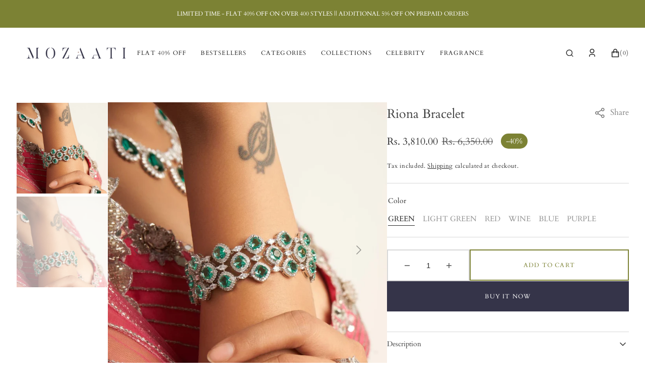

--- FILE ---
content_type: text/html; charset=utf-8
request_url: https://www.mozaati.com/products/riona-bracelet
body_size: 66962
content:
<!doctype html>
<html class="no-js" lang="en">
	<head>
      <!-- Gokwik theme code start -->
  <link rel="dns-prefetch" href="https://pdp.gokwik.co/">
  <link rel="dns-prefetch" href="https://api.gokwik.co">
    


  <script>
    window.gaTag = {ga4: "G-1XBMF9ETGC"}
    window.merchantInfo  = {
            mid: "190w7pxiry0u",
            environment: "production",
            type: "merchantInfo",
      		storeId: "39767638171",
      		fbpixel: "2481332822157254",
          }
    var productFormSelector = '.product-form';
    var cart = {"note":null,"attributes":{},"original_total_price":0,"total_price":0,"total_discount":0,"total_weight":0.0,"item_count":0,"items":[],"requires_shipping":false,"currency":"INR","items_subtotal_price":0,"cart_level_discount_applications":[],"checkout_charge_amount":0}
    var templateName = 'product'
  </script>

  <script src="https://pdp.gokwik.co/merchant-integration/build/merchant.integration.js?v4" defer></script>

 <script>
    if ("" && "" !== "undefined") {
        const script = document.createElement('script');
        script.src = `https://www.googletagmanager.com/gtag/js?id=`;
        script.defer = true;
        document.head.appendChild(script);

        window.dataLayer = window.dataLayer || [];
        function gtag() {
            dataLayer.push(arguments);
        }
        gtag('js', new Date());
        gtag('config', '', { 'groups': 'GA4', 'debug_mode': true });
    }
</script>



  <script>
      let gkButtonCode = '<div class="gokwik-checkout" ><button type="button" class="disabled" disabled onclick="onCheckoutClick(this)"><span class="btn-text"><span>Checkout</span><span></span></span><span class="pay-opt-icon"></span><div style="display:none" class="addloadr" id="btn-loader"><div class="cir-loader">Loading..</div></div></button></div>'
    let parsedBtnCode = new DOMParser().parseFromString(gkButtonCode, 'text/html').querySelectorAll('.gokwik-checkout')[0];
    window.addEventListener('gokwikLoaded', e => {
    var buyNowButton = document.getElementById('gokwik-buy-now');
if (buyNowButton) {
    buyNowButton.disabled = false;
    buyNowButton.classList.remove('disabled');
}
      var gokwikCheckoutButtons = document.querySelectorAll('.gokwik-checkout button');
gokwikCheckoutButtons.forEach(function(button) {
    button.disabled = false;
    button.classList.remove('disabled');
});
    //Do Not Touch This Line
    let clicked = false;
    let gokwikAdsID = "";
    const gokwikCheckoutEnable = (arrayOfElement) => {
      if (arrayOfElement.length === 0) return null;
      if (arrayOfElement.length > 1) {
        arrayOfElement.forEach(data => {
          if (data) {
            let targetElement = document.querySelectorAll(data);
            if (targetElement.length >= 1) {
              targetElement.forEach(element => {
                
                element.addEventListener("click", () => {
                  if (!clicked && gokwikAdsID) {
                    clicked = true;
                    gtag('event', 'conversion', {
                      'send_to': gokwikAdsID.toString().trim(),
                      'value': 0.0,
                      'currency': '',
                      'transaction_id': ''
                    });
                  }
                });
              });
            }
          }
        });
      }
    };
    gokwikCheckoutEnable(["#gokwik-buy-now",".gokwik-checkout button"])
    gokwikSdk.on('modal_closed', ()=>{
        clicked = false;
    })

    const targetElement = document.querySelector("body");
      function debounce(func, delay) {
        let timeoutId;
        return function () {
          const context = this;
          const args = arguments;
          clearTimeout(timeoutId);
          timeoutId = setTimeout(function () {
            func.apply(context, args);
          }, delay);
        };
      }

      const observer = new MutationObserver(() => {
       const addToCartButton = document.querySelector("button[name='add']");
const gokwikBuyNowButton = document.getElementById('gokwik-buy-now');

if (addToCartButton && addToCartButton.disabled) {
    gokwikBuyNowButton?.setAttribute('disabled', 'disabled');
} else {
    gokwikBuyNowButton?.removeAttribute('disabled');
}

const gkButton = document.querySelector('#corner-cowi-cart-wrapper .gokwik-checkout button');
const checkbox = document.getElementById('corner-cowi-cart-terms-checkbox');
        
if (gkButton && checkbox && checkbox.checked ) {
       gkButton.style.opacity = '1';
         gkButton.style.pointerEvents = 'all';

} 
else {
  if(gkButton){
    gkButton.style.opacity = '0.5';
        gkButton.style.pointerEvents = 'none';
  }
}

             let sidecart = document.querySelector('#corner-cowi-open-primary-card');
    let sideCartButtonParent = document.querySelector('#corner-cowi-cart-summary-card-cta-button');
       let buttonAdded = sideCartButtonParent && sideCartButtonParent.nextElementSibling && sideCartButtonParent.nextElementSibling.classList.contains('gokwik-checkout');
        if(sidecart){
            if(sideCartButtonParent && !buttonAdded){
                buttonAdded = true
                sideCartButtonParent.after(parsedBtnCode)
            }
        }
        
        debouncedMyTimer();
      });

      const debouncedMyTimer = debounce(() => {
        observer.disconnect();
        //Do Not Touch this function
    
        gokwikCheckoutEnable(["#gokwik-buy-now",".gokwik-checkout button"])
        var gokwikCheckoutButtons = document.querySelectorAll('.gokwik-checkout button');
gokwikCheckoutButtons.forEach(function(button) {
    button.disabled = false;
    button.classList.remove('disabled');
});
        observer.observe(targetElement, { childList: true, subtree: true });
      }, 700);

      const config = { childList: true, subtree: true };
      observer.observe(targetElement, config);
    });
  </script>



<style>
  
  .gokwik-checkout {
    width: 100%;
    display: flex;
    justify-content: center;
    flex-direction: column;
    align-items: end;
  }
  .gokwik-checkout button {
    max-width:100%;
    width: 100%;
    border: none;
    display: flex;
    justify-content: center;
    align-items: center;
    background: #353449;
    position: relative;
    cursor: pointer;
    padding: 5px 10px;
    height:45px;
  }
  #gokwik-buy-now.disabled, .gokwik-disabled{
    opacity:0.5;
    cursor: not-allowed;
    }
    .gokwik-checkout button:focus {
    outline: none;
  }
  .gokwik-checkout button > span {
    display: flex;
  }
  .gokwik-checkout button > span.btn-text {
    display: flex;
    flex-direction: column;
    color: #FFFFFF;
    align-items: flex-start;
  }
  .gokwik-checkout button > span.btn-text > span:last-child {
  	padding-top: 2px;
      font-size: 10px;
      line-height: 10px;
      text-transform: initial;
  }
  .gokwik-checkout button > span.btn-text > span:first-child {
     font-size: 15px;
  }
  .gokwik-checkout button > span.pay-opt-icon img:first-child {
    margin-right: 10px;
    margin-left: 10px;
  }
  /*   Additional */
  .gokwik-checkout button.disabled{
    opacity:0.5;
    cursor: not-allowed;
    }
  .gokwik-checkout button.disabled .addloadr#btn-loader{
     display: flex!important;
  }
    #gokwik-buy-now.disabled .addloadr#btn-loader{
     display: flex!important;
  }
      #gokwik-buy-now:disabled{
     cursor: not-allowed;
  }
.quick-add-modal__content #gokwik-buy-now{
  display:none;
}

    .corner-widget-wrapper .widgets-by-corner .gokwik-checkout button {
    position: relative !important;
    padding: 10px 20px !important;
    height: 100%;
    border-radius: 0;
    background: #353449;
    border-color: transparent;
    transition: all ease .5s;
      width: 200px;
}
button#corner-cowi-cart-summary-card-cta-button {
    display: none !important;
}
.corner-widget-wrapper .widgets-by-corner .gokwik-checkout button #btn-loader{
    border-radius: 0;
    background: #353449;
}
.widgets-by-corner.corner-widget #corner-cowi-open-wrapper {
    z-index: 214748364 !important;
}
.corner-widget-wrapper .widgets-by-corner .gokwik-checkout button > span.btn-text > span:first-child {
    font-size: 16px;
    color: #fff;
    font-weight: 600;
   text-transform: initial;
}
.corner-widget-wrapper .widgets-by-corner .gokwik-checkout button:hover {
    width: 270px;
    transition: all ease .5s;
}





  

  
   #gokwik-buy-now {
     background: #353449;
     width: 100%;
     color: #ffffff;
     cursor: pointer;
     line-height: 1;
     border: none;
     padding: 15px 10px;
     font-size: 12px;
      margin-bottom: 10px;
     position:relative;
   }


  
  /* Loader CSS */
    #btn-loader{
      display: none;
      position: absolute;
      top: 0;
      bottom: 0;
      left: 0;
      right: 0;
      justify-content: center;
      align-items: center;
      background:#353449;
    }

  .cir-loader,
  .cir-loader:after {
    border-radius: 50%;
    width: 35px;
    height: 35px;
  }
  .cir-loader {
    margin: 6px auto;
    font-size: 10px;
    position: relative;
    text-indent: -9999em;
    border-top: 0.5em solid rgba(255, 255, 255, 0.2);
    border-right: 0.5em solid rgba(255, 255, 255, 0.2);
    border-bottom: 0.5em solid rgba(255, 255, 255, 0.2);
    border-left: 0.5em solid #ffffff;
    -webkit-transform: translateZ(0);
    -ms-transform: translateZ(0);
    transform: translateZ(0);
    -webkit-animation: load8 1.1s infinite linear;
    animation: load8 1.1s infinite linear;
  }
  @-webkit-keyframes load8 {
    0% {
      -webkit-transform: rotate(0deg);
      transform: rotate(0deg);
    }
    100% {
      -webkit-transform: rotate(360deg);
      transform: rotate(360deg);
    }
  }
  @keyframes load8 {
    0% {
      -webkit-transform: rotate(0deg);
      transform: rotate(0deg);
    }
    100% {
      -webkit-transform: rotate(360deg);
      transform: rotate(360deg);
    }
  }
</style>



 <!-- Gokwik theme code End -->
		<meta charset="utf-8">
		<meta http-equiv="X-UA-Compatible" content="IE=edge">
		<meta name="viewport" content="width=device-width,initial-scale=1">
		<meta name="theme-color" content="">
		<link rel="canonical" href="https://www.mozaati.com/products/riona-bracelet">
		<link rel="preconnect" href="https://cdn.shopify.com" crossorigin><link
				rel="icon"
				type="image/png"
				href="//www.mozaati.com/cdn/shop/files/SYMBOL-02_32x32.png?v=1618732864"
			><link rel="preconnect" href="https://fonts.shopifycdn.com" crossorigin><title>Riona Bracelet Mozaati</title>

		
			<meta name="description" content="The Riona Bracelet is handcrafted with ?ÿ highest?ÿ quality cubic zirconia?ÿ From our Inaara Collection - Easy to wear solo or stack against other complementing designs. They pair gorgeously with both Indian and Western styles.">
		

		

<meta property="og:site_name" content="Mozaati">
<meta property="og:url" content="https://www.mozaati.com/products/riona-bracelet">
<meta property="og:title" content="Riona Bracelet Mozaati">
<meta property="og:type" content="product">
<meta property="og:description" content="The Riona Bracelet is handcrafted with ?ÿ highest?ÿ quality cubic zirconia?ÿ From our Inaara Collection - Easy to wear solo or stack against other complementing designs. They pair gorgeously with both Indian and Western styles."><meta property="og:image" content="http://www.mozaati.com/cdn/shop/files/riona-bracelet-red-bracelets-844.jpg?v=1742030500">
  <meta property="og:image:secure_url" content="https://www.mozaati.com/cdn/shop/files/riona-bracelet-red-bracelets-844.jpg?v=1742030500">
  <meta property="og:image:width" content="1024">
  <meta property="og:image:height" content="1024"><meta property="og:price:amount" content="3,810.00">
  <meta property="og:price:currency" content="INR"><meta name="twitter:card" content="summary_large_image">
<meta name="twitter:title" content="Riona Bracelet Mozaati">
<meta name="twitter:description" content="The Riona Bracelet is handcrafted with ?ÿ highest?ÿ quality cubic zirconia?ÿ From our Inaara Collection - Easy to wear solo or stack against other complementing designs. They pair gorgeously with both Indian and Western styles.">

		<script src="//www.mozaati.com/cdn/shop/t/23/assets/constants.js?v=1135531845663611931725625572" defer="defer"></script>
		<script src="//www.mozaati.com/cdn/shop/t/23/assets/pubsub.js?v=81891893977812333571725625599" defer="defer"></script>
		<script src="//www.mozaati.com/cdn/shop/t/23/assets/global.js?v=98388192830691146091725625579" defer="defer"></script>
		<script>window.performance && window.performance.mark && window.performance.mark('shopify.content_for_header.start');</script><meta name="google-site-verification" content="St__3qViWASsOS55dK72IVhtWRUH9LAEAooESIT-eTY">
<meta id="shopify-digital-wallet" name="shopify-digital-wallet" content="/39767638171/digital_wallets/dialog">
<link rel="alternate" type="application/json+oembed" href="https://www.mozaati.com/products/riona-bracelet.oembed">
<script async="async" src="/checkouts/internal/preloads.js?locale=en-IN"></script>
<script id="shopify-features" type="application/json">{"accessToken":"70c71b346cbda5995a9fb4ef45791ad1","betas":["rich-media-storefront-analytics"],"domain":"www.mozaati.com","predictiveSearch":true,"shopId":39767638171,"locale":"en"}</script>
<script>var Shopify = Shopify || {};
Shopify.shop = "mozaati.myshopify.com";
Shopify.locale = "en";
Shopify.currency = {"active":"INR","rate":"1.0"};
Shopify.country = "IN";
Shopify.theme = {"name":"Gokwik Theme 29th Aug 2024|| SIDECART","id":144660332763,"schema_name":"Monaco","schema_version":"1.0.6","theme_store_id":2125,"role":"main"};
Shopify.theme.handle = "null";
Shopify.theme.style = {"id":null,"handle":null};
Shopify.cdnHost = "www.mozaati.com/cdn";
Shopify.routes = Shopify.routes || {};
Shopify.routes.root = "/";</script>
<script type="module">!function(o){(o.Shopify=o.Shopify||{}).modules=!0}(window);</script>
<script>!function(o){function n(){var o=[];function n(){o.push(Array.prototype.slice.apply(arguments))}return n.q=o,n}var t=o.Shopify=o.Shopify||{};t.loadFeatures=n(),t.autoloadFeatures=n()}(window);</script>
<script id="shop-js-analytics" type="application/json">{"pageType":"product"}</script>
<script defer="defer" async type="module" src="//www.mozaati.com/cdn/shopifycloud/shop-js/modules/v2/client.init-shop-cart-sync_BT-GjEfc.en.esm.js"></script>
<script defer="defer" async type="module" src="//www.mozaati.com/cdn/shopifycloud/shop-js/modules/v2/chunk.common_D58fp_Oc.esm.js"></script>
<script defer="defer" async type="module" src="//www.mozaati.com/cdn/shopifycloud/shop-js/modules/v2/chunk.modal_xMitdFEc.esm.js"></script>
<script type="module">
  await import("//www.mozaati.com/cdn/shopifycloud/shop-js/modules/v2/client.init-shop-cart-sync_BT-GjEfc.en.esm.js");
await import("//www.mozaati.com/cdn/shopifycloud/shop-js/modules/v2/chunk.common_D58fp_Oc.esm.js");
await import("//www.mozaati.com/cdn/shopifycloud/shop-js/modules/v2/chunk.modal_xMitdFEc.esm.js");

  window.Shopify.SignInWithShop?.initShopCartSync?.({"fedCMEnabled":true,"windoidEnabled":true});

</script>
<script>(function() {
  var isLoaded = false;
  function asyncLoad() {
    if (isLoaded) return;
    isLoaded = true;
    var urls = ["https:\/\/cdncozyantitheft.addons.business\/js\/script_tags\/mozaati\/H16ubIlDHtEjkcFzjofYWWFeAYugnXXm.js?shop=mozaati.myshopify.com","https:\/\/cdn.shopify.com\/s\/files\/1\/0184\/4255\/1360\/files\/quicklink.min.js?v=1593142354\u0026shop=mozaati.myshopify.com","https:\/\/cdn.recovermycart.com\/scripts\/keepcart\/CartJS.min.js?shop=mozaati.myshopify.com\u0026shop=mozaati.myshopify.com","https:\/\/gifts.good-apps.co\/storage\/js\/good_free_gift-mozaati.myshopify.com.js?ver=55\u0026shop=mozaati.myshopify.com"];
    for (var i = 0; i < urls.length; i++) {
      var s = document.createElement('script');
      s.type = 'text/javascript';
      s.async = true;
      s.src = urls[i];
      var x = document.getElementsByTagName('script')[0];
      x.parentNode.insertBefore(s, x);
    }
  };
  if(window.attachEvent) {
    window.attachEvent('onload', asyncLoad);
  } else {
    window.addEventListener('load', asyncLoad, false);
  }
})();</script>
<script id="__st">var __st={"a":39767638171,"offset":19800,"reqid":"62556215-51fc-4e89-8c5d-8200aa2a1b0f-1769042715","pageurl":"www.mozaati.com\/products\/riona-bracelet","u":"cf8a9105a7fd","p":"product","rtyp":"product","rid":8109810876635};</script>
<script>window.ShopifyPaypalV4VisibilityTracking = true;</script>
<script id="captcha-bootstrap">!function(){'use strict';const t='contact',e='account',n='new_comment',o=[[t,t],['blogs',n],['comments',n],[t,'customer']],c=[[e,'customer_login'],[e,'guest_login'],[e,'recover_customer_password'],[e,'create_customer']],r=t=>t.map((([t,e])=>`form[action*='/${t}']:not([data-nocaptcha='true']) input[name='form_type'][value='${e}']`)).join(','),a=t=>()=>t?[...document.querySelectorAll(t)].map((t=>t.form)):[];function s(){const t=[...o],e=r(t);return a(e)}const i='password',u='form_key',d=['recaptcha-v3-token','g-recaptcha-response','h-captcha-response',i],f=()=>{try{return window.sessionStorage}catch{return}},m='__shopify_v',_=t=>t.elements[u];function p(t,e,n=!1){try{const o=window.sessionStorage,c=JSON.parse(o.getItem(e)),{data:r}=function(t){const{data:e,action:n}=t;return t[m]||n?{data:e,action:n}:{data:t,action:n}}(c);for(const[e,n]of Object.entries(r))t.elements[e]&&(t.elements[e].value=n);n&&o.removeItem(e)}catch(o){console.error('form repopulation failed',{error:o})}}const l='form_type',E='cptcha';function T(t){t.dataset[E]=!0}const w=window,h=w.document,L='Shopify',v='ce_forms',y='captcha';let A=!1;((t,e)=>{const n=(g='f06e6c50-85a8-45c8-87d0-21a2b65856fe',I='https://cdn.shopify.com/shopifycloud/storefront-forms-hcaptcha/ce_storefront_forms_captcha_hcaptcha.v1.5.2.iife.js',D={infoText:'Protected by hCaptcha',privacyText:'Privacy',termsText:'Terms'},(t,e,n)=>{const o=w[L][v],c=o.bindForm;if(c)return c(t,g,e,D).then(n);var r;o.q.push([[t,g,e,D],n]),r=I,A||(h.body.append(Object.assign(h.createElement('script'),{id:'captcha-provider',async:!0,src:r})),A=!0)});var g,I,D;w[L]=w[L]||{},w[L][v]=w[L][v]||{},w[L][v].q=[],w[L][y]=w[L][y]||{},w[L][y].protect=function(t,e){n(t,void 0,e),T(t)},Object.freeze(w[L][y]),function(t,e,n,w,h,L){const[v,y,A,g]=function(t,e,n){const i=e?o:[],u=t?c:[],d=[...i,...u],f=r(d),m=r(i),_=r(d.filter((([t,e])=>n.includes(e))));return[a(f),a(m),a(_),s()]}(w,h,L),I=t=>{const e=t.target;return e instanceof HTMLFormElement?e:e&&e.form},D=t=>v().includes(t);t.addEventListener('submit',(t=>{const e=I(t);if(!e)return;const n=D(e)&&!e.dataset.hcaptchaBound&&!e.dataset.recaptchaBound,o=_(e),c=g().includes(e)&&(!o||!o.value);(n||c)&&t.preventDefault(),c&&!n&&(function(t){try{if(!f())return;!function(t){const e=f();if(!e)return;const n=_(t);if(!n)return;const o=n.value;o&&e.removeItem(o)}(t);const e=Array.from(Array(32),(()=>Math.random().toString(36)[2])).join('');!function(t,e){_(t)||t.append(Object.assign(document.createElement('input'),{type:'hidden',name:u})),t.elements[u].value=e}(t,e),function(t,e){const n=f();if(!n)return;const o=[...t.querySelectorAll(`input[type='${i}']`)].map((({name:t})=>t)),c=[...d,...o],r={};for(const[a,s]of new FormData(t).entries())c.includes(a)||(r[a]=s);n.setItem(e,JSON.stringify({[m]:1,action:t.action,data:r}))}(t,e)}catch(e){console.error('failed to persist form',e)}}(e),e.submit())}));const S=(t,e)=>{t&&!t.dataset[E]&&(n(t,e.some((e=>e===t))),T(t))};for(const o of['focusin','change'])t.addEventListener(o,(t=>{const e=I(t);D(e)&&S(e,y())}));const B=e.get('form_key'),M=e.get(l),P=B&&M;t.addEventListener('DOMContentLoaded',(()=>{const t=y();if(P)for(const e of t)e.elements[l].value===M&&p(e,B);[...new Set([...A(),...v().filter((t=>'true'===t.dataset.shopifyCaptcha))])].forEach((e=>S(e,t)))}))}(h,new URLSearchParams(w.location.search),n,t,e,['guest_login'])})(!0,!0)}();</script>
<script integrity="sha256-4kQ18oKyAcykRKYeNunJcIwy7WH5gtpwJnB7kiuLZ1E=" data-source-attribution="shopify.loadfeatures" defer="defer" src="//www.mozaati.com/cdn/shopifycloud/storefront/assets/storefront/load_feature-a0a9edcb.js" crossorigin="anonymous"></script>
<script data-source-attribution="shopify.dynamic_checkout.dynamic.init">var Shopify=Shopify||{};Shopify.PaymentButton=Shopify.PaymentButton||{isStorefrontPortableWallets:!0,init:function(){window.Shopify.PaymentButton.init=function(){};var t=document.createElement("script");t.src="https://www.mozaati.com/cdn/shopifycloud/portable-wallets/latest/portable-wallets.en.js",t.type="module",document.head.appendChild(t)}};
</script>
<script data-source-attribution="shopify.dynamic_checkout.buyer_consent">
  function portableWalletsHideBuyerConsent(e){var t=document.getElementById("shopify-buyer-consent"),n=document.getElementById("shopify-subscription-policy-button");t&&n&&(t.classList.add("hidden"),t.setAttribute("aria-hidden","true"),n.removeEventListener("click",e))}function portableWalletsShowBuyerConsent(e){var t=document.getElementById("shopify-buyer-consent"),n=document.getElementById("shopify-subscription-policy-button");t&&n&&(t.classList.remove("hidden"),t.removeAttribute("aria-hidden"),n.addEventListener("click",e))}window.Shopify?.PaymentButton&&(window.Shopify.PaymentButton.hideBuyerConsent=portableWalletsHideBuyerConsent,window.Shopify.PaymentButton.showBuyerConsent=portableWalletsShowBuyerConsent);
</script>
<script>
  function portableWalletsCleanup(e){e&&e.src&&console.error("Failed to load portable wallets script "+e.src);var t=document.querySelectorAll("shopify-accelerated-checkout .shopify-payment-button__skeleton, shopify-accelerated-checkout-cart .wallet-cart-button__skeleton"),e=document.getElementById("shopify-buyer-consent");for(let e=0;e<t.length;e++)t[e].remove();e&&e.remove()}function portableWalletsNotLoadedAsModule(e){e instanceof ErrorEvent&&"string"==typeof e.message&&e.message.includes("import.meta")&&"string"==typeof e.filename&&e.filename.includes("portable-wallets")&&(window.removeEventListener("error",portableWalletsNotLoadedAsModule),window.Shopify.PaymentButton.failedToLoad=e,"loading"===document.readyState?document.addEventListener("DOMContentLoaded",window.Shopify.PaymentButton.init):window.Shopify.PaymentButton.init())}window.addEventListener("error",portableWalletsNotLoadedAsModule);
</script>

<script type="module" src="https://www.mozaati.com/cdn/shopifycloud/portable-wallets/latest/portable-wallets.en.js" onError="portableWalletsCleanup(this)" crossorigin="anonymous"></script>
<script nomodule>
  document.addEventListener("DOMContentLoaded", portableWalletsCleanup);
</script>

<link id="shopify-accelerated-checkout-styles" rel="stylesheet" media="screen" href="https://www.mozaati.com/cdn/shopifycloud/portable-wallets/latest/accelerated-checkout-backwards-compat.css" crossorigin="anonymous">
<style id="shopify-accelerated-checkout-cart">
        #shopify-buyer-consent {
  margin-top: 1em;
  display: inline-block;
  width: 100%;
}

#shopify-buyer-consent.hidden {
  display: none;
}

#shopify-subscription-policy-button {
  background: none;
  border: none;
  padding: 0;
  text-decoration: underline;
  font-size: inherit;
  cursor: pointer;
}

#shopify-subscription-policy-button::before {
  box-shadow: none;
}

      </style>
<script id="sections-script" data-sections="main-product,product-recommendations,header,footer" defer="defer" src="//www.mozaati.com/cdn/shop/t/23/compiled_assets/scripts.js?v=15106"></script>
<script>window.performance && window.performance.mark && window.performance.mark('shopify.content_for_header.end');</script>


		<style data-shopify>
			@font-face {
  font-family: Cardo;
  font-weight: 400;
  font-style: normal;
  font-display: swap;
  src: url("//www.mozaati.com/cdn/fonts/cardo/cardo_n4.8d7bdd0369840597cbb62dc8a447619701d8d34a.woff2") format("woff2"),
       url("//www.mozaati.com/cdn/fonts/cardo/cardo_n4.23b63d1eff80cb5da813c4cccb6427058253ce24.woff") format("woff");
}

			@font-face {
  font-family: Cardo;
  font-weight: 400;
  font-style: normal;
  font-display: swap;
  src: url("//www.mozaati.com/cdn/fonts/cardo/cardo_n4.8d7bdd0369840597cbb62dc8a447619701d8d34a.woff2") format("woff2"),
       url("//www.mozaati.com/cdn/fonts/cardo/cardo_n4.23b63d1eff80cb5da813c4cccb6427058253ce24.woff") format("woff");
}

			@font-face {
  font-family: Cardo;
  font-weight: 400;
  font-style: normal;
  font-display: swap;
  src: url("//www.mozaati.com/cdn/fonts/cardo/cardo_n4.8d7bdd0369840597cbb62dc8a447619701d8d34a.woff2") format("woff2"),
       url("//www.mozaati.com/cdn/fonts/cardo/cardo_n4.23b63d1eff80cb5da813c4cccb6427058253ce24.woff") format("woff");
}

			@font-face {
  font-family: Cardo;
  font-weight: 400;
  font-style: normal;
  font-display: swap;
  src: url("//www.mozaati.com/cdn/fonts/cardo/cardo_n4.8d7bdd0369840597cbb62dc8a447619701d8d34a.woff2") format("woff2"),
       url("//www.mozaati.com/cdn/fonts/cardo/cardo_n4.23b63d1eff80cb5da813c4cccb6427058253ce24.woff") format("woff");
}

			@font-face {
  font-family: Cardo;
  font-weight: 400;
  font-style: normal;
  font-display: swap;
  src: url("//www.mozaati.com/cdn/fonts/cardo/cardo_n4.8d7bdd0369840597cbb62dc8a447619701d8d34a.woff2") format("woff2"),
       url("//www.mozaati.com/cdn/fonts/cardo/cardo_n4.23b63d1eff80cb5da813c4cccb6427058253ce24.woff") format("woff");
}

			
			@font-face {
  font-family: Cardo;
  font-weight: 400;
  font-style: normal;
  font-display: swap;
  src: url("//www.mozaati.com/cdn/fonts/cardo/cardo_n4.8d7bdd0369840597cbb62dc8a447619701d8d34a.woff2") format("woff2"),
       url("//www.mozaati.com/cdn/fonts/cardo/cardo_n4.23b63d1eff80cb5da813c4cccb6427058253ce24.woff") format("woff");
}

			@font-face {
  font-family: Cardo;
  font-weight: 700;
  font-style: normal;
  font-display: swap;
  src: url("//www.mozaati.com/cdn/fonts/cardo/cardo_n7.d1764502b55968f897125797ed59f6abd5dc8593.woff2") format("woff2"),
       url("//www.mozaati.com/cdn/fonts/cardo/cardo_n7.b5d64d4147ade913d679fed9918dc44cbe8121d2.woff") format("woff");
}

			@font-face {
  font-family: Cardo;
  font-weight: 400;
  font-style: italic;
  font-display: swap;
  src: url("//www.mozaati.com/cdn/fonts/cardo/cardo_i4.0e32d2e32a36e77888e9a063b238f6034ace33a8.woff2") format("woff2"),
       url("//www.mozaati.com/cdn/fonts/cardo/cardo_i4.40eb4278c959c5ae2eecf636849faa186b42d298.woff") format("woff");
}

			@font-face {
  font-family: Cardo;
  font-weight: 400;
  font-style: italic;
  font-display: swap;
  src: url("//www.mozaati.com/cdn/fonts/cardo/cardo_i4.0e32d2e32a36e77888e9a063b238f6034ace33a8.woff2") format("woff2"),
       url("//www.mozaati.com/cdn/fonts/cardo/cardo_i4.40eb4278c959c5ae2eecf636849faa186b42d298.woff") format("woff");
}

			

			:root {
			--font-body-family: Cardo, serif;
			--font-body-style: normal;
			--font-body-weight: 400;

			--font-body-size: 15px;
			--font-body-line-height: 140%;

			--font-heading-family: Cardo, serif;
			--font-heading-style: normal;
			--font-heading-weight: 400;
			--font-heading-letter-spacing: 0em;
			--body-letter-spacing: 0em;

			--font-heading-italic-interval: 1.3;
			--font-heading-line-height: 1.1;

			--font-heading-alt-family: Cardo, serif;
			--font-heading-alt-style: normal;
			--font-heading-alt-weight: 400;

			--font-subtitle-family: Cardo, serif;
			--font-subtitle-style: normal;
			--font-subtitle-weight: 400;
			--font-subtitle-text-transform: uppercase;
			--font-subtitle-size: 14px;

			--font-heading-h1-size: 40px;
			--font-heading-h2-size: 30px;
			--font-heading-h3-size: 27px;
			--font-heading-h4-size: 25px;
			--font-heading-h5-size: 19px;
			--font-heading-h6-size: 16px;

			--font-heading-card-family: Cardo, serif;
			--font-heading-card-style: normal;
			--font-heading-card-weight: 400;
			--font-text-card-family: Cardo, serif;
			--font-text-card-style: normal;
			--font-text-card-weight: 400;

			--font-heading-card-size: 16px;
			--font-heading-card-size-big: 32px;
			--font-text-card-size: 12px;

			--font-button-family: Cardo, serif;
			--font-button-style: normal;
			--font-button-weight: 400;
			--font-button-text-transform: uppercase;
			--button-text-size: 12px;

			--font-button-family: Cardo, serif;
			--font-button-style: normal;
			--font-button-weight: 400;
			--font-button-text-transform: uppercase;
			--font-button-letter-spacing: 0em;
			--font-subtitle-letter-spacing: 0em;

			--font-header-menu-family: Cardo, serif;
			--font-header-menu-style: normal;
			--font-header-menu-weight: 400;
			--font-header-menu-text-transform: uppercase;
			--font-header-link-size: 12px;

			--font-footer-menu-family: Cardo, serif;
			--font-footer-menu-style: normal;
			--font-footer-menu-weight: 400;
			--font-footer-link-size: 14px;
			--font-footer-bottom-link-size: 14px;

			--font-popups-heading-family: Cardo, serif;
				--font-popups-heading-style: normal;
				--font-popups-heading-weight: 400;
				--font-popups-text-family: Cardo, serif;
				--font-popups-text-style: normal;
				--font-popups-text-weight: 400;
				--font-popup-heading-size: 30px;
				--font-popup-text-size: 14px;
				--font-notification-heading-size: 12px;
				--font-notification-text-size: 12px;

			--color-base-text: 41, 41, 41;
			--color-title-text: 61, 61, 61;

			--color-base-text-default: 41, 41, 41;

			--color-base-text-dark: , , ;
			--color-title-text-dark: , , ;

			--color-base-background-1: 255, 255, 255;
			--color-base-background-2: 238, 238, 238;
			--color-base-background-5: 224, 211, 209;
			--color-base-background-3: 124, 130, 52;
			--color-base-background-4: 61, 61, 61;

			--color-announcement-bar-background-1: 61, 61, 61;
			--color-announcement-bar-background-2: 238, 238, 238;

			--color-base-solid-button-labels: 255, 255, 255;
			--color-base-button-labels-hover: 255, 255, 255;
			--color-base-button-background: 124, 130, 52;
			--color-base-button-background-hover: 186, 159, 154;
			--color-base-outline-button-labels: 255, 255, 255;
			--color-secondary-button-background-hover: 186, 159, 154;
			--color-secondary-button-labels: 124, 130, 52;
			--color-secondary-button-labels-hover: 255, 255, 255;
			--color-tertiary-button-labels: 41, 41, 41;
			--color-tertiary-button-background: 247, 247, 247;
			--color-underline-button-labels: 41, 41, 41;
			--payment-terms-background-color: #FFFFFF;
			--color-overlay-background: 0, 0, 0;
			--color-accent: 61, 61, 61;

			--color-base-background-input: 255, 255, 255;

			--color-base-border-input: 216, 216, 216;
			--color-hover-border-input: 61, 61, 61;

			--color-badge-icon: #353449;
			--badge-icon-size: 11px;
			--badge-discount-size: 32px;
			--color-border: 216, 216, 216;
			}

			*,
			*::before,
			*::after {
			box-sizing: inherit;
			}

			html {
			box-sizing: border-box;
			font-size: 10px;
			height: 100%;
			}

			body {
			position: relative;
			display: grid;
			grid-template-rows: auto auto 1fr auto;
			grid-template-columns: 100%;
			min-height: 100%;
			margin: 0;
			font-size: var(--font-body-size);
			line-height: 1.5;
			font-family: var(--font-body-family);
			font-style: var(--font-body-style);
			font-weight: var(--font-body-weight);
			overflow-x: hidden;
			-webkit-font-smoothing: antialiased;
			}
		</style>
		<link href="//www.mozaati.com/cdn/shop/t/23/assets/swiper-bundle.min.css?v=67104566617031410831725625633" rel="stylesheet" type="text/css" media="all" />
		<link href="//www.mozaati.com/cdn/shop/t/23/assets/base.css?v=90906581544886512531725625553" rel="stylesheet" type="text/css" media="all" />
<link href="//www.mozaati.com/cdn/shop/t/23/assets/custom.css?v=162022298284535259961728554436" rel="stylesheet" type="text/css" media="all" />
<link
				rel="stylesheet"
				href="//www.mozaati.com/cdn/shop/t/23/assets/component-predictive-search.css?v=44683221975640456791725625568"
				media="print"
				onload="this.media='all'"
			><link
				rel="preload"
				as="font"
				href="//www.mozaati.com/cdn/fonts/cardo/cardo_n4.8d7bdd0369840597cbb62dc8a447619701d8d34a.woff2"
				type="font/woff2"
				crossorigin
			><link
				rel="preload"
				as="font"
				href="//www.mozaati.com/cdn/fonts/cardo/cardo_n4.8d7bdd0369840597cbb62dc8a447619701d8d34a.woff2"
				type="font/woff2"
				crossorigin
			><script>
			document.documentElement.className =
				document.documentElement.className.replace('no-js', 'js');
			if (Shopify.designMode) {
				document.documentElement.classList.add('shopify-design-mode');
			}
		</script>

		<script src="//www.mozaati.com/cdn/shop/t/23/assets/jquery-3.6.0.js?v=184217876181003224711725625581" defer="defer"></script>
		<script src="//www.mozaati.com/cdn/shop/t/23/assets/popup.js?v=99655892582219171351725625589" defer="defer"></script>
		
			<script src="//www.mozaati.com/cdn/shop/t/23/assets/scroll-top.js?v=170710243080011536291725625603" defer="defer"></script>
		
		
			<script src="//www.mozaati.com/cdn/shop/t/23/assets/product-card.js?v=36764388145363925311725625590" defer="defer"></script>
		
		<script
			src="//www.mozaati.com/cdn/shop/t/23/assets/swiper-bundle.min.js?v=91266435261445688101725625634"
			defer="defer"
		></script>
		<script src="//www.mozaati.com/cdn/shop/t/23/assets/gsap.min.js?v=7945211475339172311725625579" defer="defer"></script>
		<script
			src="//www.mozaati.com/cdn/shop/t/23/assets/ScrollTrigger.min.js?v=66501933754752109161725625603"
			defer="defer"
		></script>
	<!-- BEGIN app block: shopify://apps/cozy-antitheft/blocks/Cozy_Antitheft_Script_1.0.0/a34a1874-f183-4394-8a9a-1e3f3275f1a7 --><script src="https://cozyantitheft.addons.business/js/script_tags/mozaati/default/protect.js?shop=mozaati.myshopify.com" async type="text/javascript"></script>


<!-- END app block --><!-- BEGIN app block: shopify://apps/rt-terms-and-conditions-box/blocks/app-embed/17661ca5-aeea-41b9-8091-d8f7233e8b22 --><script type='text/javascript'>
  window.roarJs = window.roarJs || {};
      roarJs.LegalConfig = {
          metafields: {
          shop: "mozaati.myshopify.com",
          settings: {"enabled":"1","param":{"message":"I have read and agreed with the {link}","error_message":"Please agree to the terms and conditions before making a purchase!","error_display":"dialog","greeting":{"enabled":"0","message":"Please agree to the T\u0026C before purchasing!","delay":"1"},"link_order":["link"],"links":{"link":{"label":"terms and conditions","target":"popup","url":"#","policy":"refund-policy"}},"force_enabled":"1","optional":"0","optional_message_enabled":"0","optional_message_value":"Thank you! The page will be moved to the checkout page.","optional_checkbox_hidden":"0","time_enabled":"1","time_label":"Agreed to the Terms and Conditions on","checkbox":"1"},"popup":{"title":"Terms and Conditions","width":"600","button":"Process to Checkout","icon_color":"#197bbd"},"style":{"checkbox":{"size":"20","color":"#0075ff"},"message":{"font":"inherit","size":"14","customized":{"enabled":"1","color":"#212b36","accent":"#0075ff","error":"#de3618"},"align":"inherit","padding":{"top":"0","right":"0","bottom":"0","left":"0"}}},"only1":"true","installer":[]},
          moneyFormat: "Rs. {{amount}}"
      }
  }
</script>
<script src='https://cdn.shopify.com/extensions/019a2c75-764c-7925-b253-e24466484d41/legal-7/assets/legal.js' defer></script>


<!-- END app block --><!-- BEGIN app block: shopify://apps/seo-king/blocks/seo-king-robots-preview-image/4aa30173-495d-4e49-b377-c5ee4024262f --><meta name="robots" content="max-image-preview:large">


<!-- END app block --><!-- BEGIN app block: shopify://apps/starapps-variant-image/blocks/starapps-via-embed/2a01d106-3d10-48e8-ba53-5cb971217ac4 -->





    
      
      
      
      
        <script src="https://cdn.starapps.studio/apps/via/mozaati/script-1754303069.js" async crossorigin="anonymous" data-theme-script="Monaco"></script>
      
    

    

    
    
      <script src="https://cdn.shopify.com/extensions/019b8ded-e117-7ce2-a469-ec8f78d5408d/variant-image-automator-33/assets/store-front-error-tracking.js" via-js-type="error-tracking" defer></script>
    
    <script via-metafields>window.viaData = {
        limitOnProduct: null,
        viaStatus: null
      }
    </script>
<!-- END app block --><!-- BEGIN app block: shopify://apps/whatmore-shoppable-videos/blocks/app-embed/20db8a72-315a-4364-8885-64219ee48303 -->

<div class="whatmore-base">
  <div id="whatmoreShopId" data-wh="39767638171"> </div>
  <div id="whatmoreProductId" data-wh="8109810876635"> </div>
  <div id="whatmoreExtensionType" data-wh="product"> </div>
  <div class="whatmore-template-type" data-wh="template-embed"> </div><div id="whatmoreVariantId" data-wh="44333659259099"> </div><div id="whatmoreEmbedAppPositionPortrait" data-wh="right"> </div><div id="whatmoreEmbedAppHorizontalPaddingPortrait" data-wh="5"> </div><div id="whatmoreEmbedAppVerticalPaddingPortrait" data-wh="150"> </div><div id="whatmoreEmbedAppVideoPlayerSizePortrait" data-wh="50"> </div><div id="whatmoreEmbedAppPositionLandscape" data-wh="left"> </div><div id="whatmoreEmbedAppHorizontalPaddingLandscape" data-wh="5"> </div><div id="whatmoreEmbedAppVerticalPaddingLandscape" data-wh="150"> </div><div id="whatmoreEmbedAppVideoPlayerSizeLandscape" data-wh="100"> </div><div id="whatmoreEmbedAppUseVariant" data-wh="false"> </div><div id="whatmoreEmbedAppVideoTitle" data-wh=""> </div>
    <div id="whatmoreIsInDesignMode" data-wh='false'> </div>
  
<div class="whatmore-widget" data-wh="embed"></div>
  <div id="whatmore-anchor" style="width:0px; height: 0px;">
    <a aria-label="Visit Whatmore homepage" href="https://www.whatmore.ai"></a>
  </div>
  <div class="whatmore-render-root"></div>

</div>

<script>
  window.whatmore = {}
  window.whatmore.storyEvents = null;
  window.whatmore.frontendCustomizations = {"brand_name":"Mozaati","brand_theme_color":"#343434","brand_theme_font":"Cardo","brand_ui_theme":"round","brand_text_color":"#343434","brand_video_view_count":"hide","event_ordering_format":"none","is_event_tracked":false,"show_single_product_tile":false,"show_add_to_cart_on_card_template":false,"shuffle_batch_size":5,"add_to_cart_button_type":"basic","show_options_chart":false,"options_chart_image_link":"","is_multi_size_chart":false,"options_chart_name":"","default_swipe_direction":"vertical","add_navigation_buttons_for_swipe":false,"tertiary_color":"#bc2a8d","atc_button_text":"ADD TO CART","buy_now_button_text":"BUY NOW","show_open_close_products_button":false,"add_whatmore_tag_to_checkout_link":true,"add_to_cart_form_class_name":"","cart_icon_button_click_action":"open_cart_slider","initiate_cart_slider_event_on_atc_click":true,"initiate_product_ratings_loading_after_event_data_loaded":false,"show_swipe_indicator_in_landscape":false,"coverflow_effect_landscape_view":true,"brand_custom_css":"div:has(div.whatmore-base) { max-width: 100% !important; }","swiper_arrow_color":"white","show_homepage_videos_in_pdp":false,"product_info_text_color":"#000","order_tracking":{"initiate_order_tracking_event_after_atc":false,"add_whatmore_line_item_property":false,"add_whatmore_attribute":true,"add_whatmore_attribute_on_cart_page":true,"disable_impression_order_tracking":false},"atc_config":{"brand_atc_button_color":"#000000","brand_atc_button_padding_in_px":4,"brand_atc_button_text_color":"#ffffff","atc_buy_now_alignment":"horizontal"},"banner_config":{"is_banner_clickable":false,"show_cta":false,"landscape_multiplier":0.8,"portrait_multiplier":1.0,"landscape_aspect_ratio":0.5625,"portrait_aspect_ratio":1.77,"is_full_screen":false,"show_navigation_dots":true,"selected_dot_color":"#252525","min_height":"400"},"buy_now_config":{"show_buy_now_button":true,"show_custom_buy_now_button":false,"show_add_to_cart_button":true,"show_view_more_inplace_of_buy_now":true,"view_more_button_text":"MORE INFO","enable_shopflo_checkout":false},"utm":{"activate_utm":true,"utm_source":"utm_source=whatmore-live","utm_campaign":"utm_campaign=video-shopping","utm_medium_product_page":"utm_medium=product-page","utm_medium_checkout_page":"utm_medium=checkout","utm_medium_cart_page":"utm_medium=cart"},"brand_fonts":{"carousel_title_font":null,"carousel_title_font_weight":"400","carousel_title_font_line_height":"normal","carousel_title_font_letter_spacing":"normal","brand_primary_font":null,"story_title_font":null},"carousel_config":{"width_multiplier":1.1,"show_navigation_arrows_in_portrait":false,"is_event_loop":false,"theme_horizontal_margin":0},"event_tracking":{"is_enabled":true,"push_time":14,"bulk_event_count":10,"enable_pdp_visit":false,"enable_clp_visit":false},"product_config":{"tile_type":"premium-tile","show_cta":true,"tile_bg_opacity":10,"details_api_available":true,"update_product_details_on_product_page_load":false,"use_product_page_link_as_client_product_id":false,"show_product_swiper_initially":true,"product_image_fit_type":"contain","show_cta_icon":true,"show_product_price":true,"get_price_and_currency_details_from_api":false,"currency_code_to_symbol_map":{},"add_currency_query_param_in_product_url":false,"variant_selection_tile_height_factor":4,"product_tile_bottom_margin":"5px","show_shop_now_button_only":false,"font_price_multiplicator":1.0,"product_tile_custom_text":"","product_tile_custom_text_color":"green","show_first_product_tile":false,"navigate_to_cart_page":false,"product_tile_shopnow_custom_text":"","product_tile_shopnow_custom_font_style":"","product_tile_shopnow_custom_text_color":"#343434","is_tile_width":false,"shop_now_text":"SHOP NOW","show_new_atc_tile":false,"show_view_product_text":false,"show_go_to_cart_text":false,"show_product_type":false,"enable_bulk_atc":false},"collections_config":{"use_page_link_as_collection_id":false,"multi_carousel_enabled":false,"story_tile_size_factor":1.0,"tile_margin_right":"5","remove_borders":false,"show_popup_out_of_view":false,"homepage_collection_ids":[],"set_tile_width_auto":false},"event_tile_config":{"view_count_template":"template-icon","show_views":"show","animate_on_focus":true,"space_between_tiles":1.0,"gap_between_tiles":0,"shadow_config":"0px 0px 5px 0px #B0B0B0","bg_config":"white","playback_icon_color":"#F5F5F5","min_height":"300","show_product_thumbnail":false,"show_heading_in_single_tile_carousel":false,"show_product_tile_thumbnail_template_a":true,"show_product_tile":false,"show_atc_on_hover_premium":false,"event_thumbnail_b_title_font_multiplier":1.0,"event_thumbnail_b_price_font_multiplier":1.0},"product_page_popup_config":{"show_product_page_popup":true,"ultra_minimize_on_scroll":false,"popUpZindex":2147483647,"show_popup_on_scroll":false,"show_product_page_popup_in_preview":true,"show_order_by_date_events":false,"auto_close_on_open":false,"show_all_events":false},"show_whatmore_label_in_landscape_view":false,"ga_tracking_id":null,"ga4_tracking_id":null,"ga_config":{"is_ga_4":false,"is_ga_3":true,"use_existing_ga_id":true},"stories_config":{"show_stories_in_landscape_mode":true,"show_stories_in_mobile_mode":true,"story_tile_size_factor_landscape":1.0,"landscape_bottom_margin":"0%","portrait_bottom_margin":"0%","stories_border_colors":null,"stories_title_font_factor":1.0,"stories_title_font_color":"#000000","story_tiles_spacing_factor":1.0,"story_show_navigation_arrows":false,"min_height":"120","is_story_tile_size_fixed":false},"backend_config":{"use_instance_endpoint_for_product_events":false,"use_cdn_cache_endpoint":false},"cdn_config":{"fallback_cdn":"BUNNYCDN"},"theme_config":{"event_tile_border_width":"0px","event_tile_border_color":"white","event_view_count_bg_color":"rgb(0, 0, 0, 0.6)","event_view_count_text_color":"white","event_tile_product_desc_border_width":"1px"},"brand_metadata":{"domain_context":"shopify"},"social_sharing":{"activate_link_sharing":true,"activate_likes":true,"link_sharing_title":"Whatmore","link_sharing_text":"Hey! Checkout the video of this amazing product I discovered!","show_share_text_below_button":true,"show_liked_text_below_button":true,"like_fill_color":"red","share_text_threshold_count":10,"like_text_threshold_count":1,"share_product_url_link":"","whatsapp_icon_active":true,"whatsapp_icon_redirect_url":"","whatsapp_icon_helper_text":"Talk to us","whatsapp_icon_helper_text_font_multiplier":0.3,"show_whatmore_branding":true,"social_icons_size_multiplier":1.0},"navigation_config":{"enable_browser_navigation_on_click":true,"navigation_label_name":"whatmoreLive"},"shopnow_config":{"CTA_border_width":"1px","CTA_border_color":"#343434","atc_color":"#343434","atc_text_color":"#ffffff","buy_now_button_color":"white","buy_now_button_text_color":"#343434","brand_selected_options_bg":"black","brand_options_bg":"#D3D3D3","brand_options_text_color":"black","brand_selected_options_text_color":"white","brand_color_option_border_radius":"50%","brand_color_option_border_color":"black","brand_divider_color":"#343434","brand_product_desc_shown":true,"is_discount_label_percent":true,"discount_percent_bg_color":"green","discount_text_color":"white","discount_label_border_radius":"4"},"spotlight_config":{"size_factor":1.8,"position":"left","horizontal_padding":10,"vertical_padding":10,"ultraminimize_on_scroll":false,"enable_spotlight":false,"show_once_to_user":false,"enable_in_homepage":true,"enable_page_id_set":[],"enable_collection_id_set":[],"enable_all_pages":false},"event_tile_with_product_info":{"landscape_font_multiplier":0.057,"portrait_font_multiplier":0.065,"show_discount_label":true,"show_thumbnail_image":true,"show_product_info":true,"show_price_info":true,"show_atc_button_outside_tile":false,"show_atc_on_hover":false,"show_atc_button_template_feed":false,"show_thumbnail_image_template_feed":false,"atc_button_color":"rgba(0, 0, 0, 0.75)","atc_button_text_color":"white"},"event_tile_product_card":{"navigate_to_product":false},"price_config":{"show_price_before_mrp":true,"price_text_color":"","mrp_text_color":"#808191","font_weight":"bold"},"preview_config":{"product_tile_custom_text":"","video_player_bg_color":"","video_player_height":"100%","event_tile_show_thumbnail_image":false},"video_player_config":{"pause_videos_after_delay_landscape":false,"video_player_bg_color":"","video_player_height":"100%","thumbnail_video_player_height":"100%","play_video_on_hover":false,"hide_mute_unmute_button":false,"set_height_as_auto":false,"keep_videos_muted":false},"device_config":{"hide_share_icon_in_mac_os":true},"lazy_load_config":{"block_widgets":true,"embed_widgets":true},"event_config":{"show_only_tagged_events":false},"meta_pixel_events":{"video_click_event":false,"video_atc_event":false,"video_like_event":false,"video_share_event":false,"video_product_tile_click_event":false,"video_watch_event":false},"quiz_config":{"is_active":false,"swipe_number_show_question":3,"lead_gen_coupon_code":"","lead_gen_heading":"","lead_gen_sub_heading":""},"recommendation_config":{"show_recommended_events":false},"homepage_carousel":{"carousel_heading":"Watch and Buy","template_type":"template-f","carousel_heading_color":"#343434","carousel_title_font":"Cardo"},"homepage_stories":{"template_type":"template-stories-a"},"collection_carousel":{"carousel_heading":"W","template_type":"template-collections-b"},"collection_stories":{"template_type":"template-stories-a"},"pdp_carousel":{"carousel_heading":"","template_type":"template-f"},"pdp_stories":{"template_type":"template-stories-a"},"thank_you_page_carousel":{"show_carousel":false},"oos_config":{"show_oos_videos":false,"show_oos_product_tile":false,"show_sold_out_label_oos":false},"ab_testing_config":{"ab_test_id":null,"is_active":false,"group_config":{}},"brand_billing":"Starter","brand_s3_directory":"mozaati_39767638171"};
  window.whatmore.collectionActivationMap = null;

  let abTestingConfig = window?.whatmore?.frontendCustomizations?.ab_testing_config;
  if(abTestingConfig?.is_active){
    let landingLocation = "product"
    if (landingLocation.startsWith('product')){
      let abTestId = localStorage.getItem('wht_ab_test_id');
      let userGroup = localStorage.getItem('wht_user_group');
      if(!userGroup || (abTestId != abTestingConfig.ab_test_id)){
        localStorage.setItem('wht_ab_test_id', abTestingConfig.ab_test_id)
        let groupIndex = Math.floor(Math.random() * 2);
        let group_names = Object.keys(abTestingConfig.group_config);
        userGroup = group_names[groupIndex]
        localStorage.setItem('wht_user_group', userGroup)
      }
      let widgetType = abTestingConfig.group_config[userGroup];
      if (widgetType != 'floating_card'){
        document.querySelector('.whatmore-template-type').setAttribute('data-wh', 'invalid-template');
      }
    }
  }
</script>

<!-- END app block --><!-- BEGIN app block: shopify://apps/instafeed/blocks/head-block/c447db20-095d-4a10-9725-b5977662c9d5 --><link rel="preconnect" href="https://cdn.nfcube.com/">
<link rel="preconnect" href="https://scontent.cdninstagram.com/">


  <script>
    document.addEventListener('DOMContentLoaded', function () {
      let instafeedScript = document.createElement('script');

      
        instafeedScript.src = 'https://cdn.nfcube.com/instafeed-9630ca1ca0fc7fced22891921a145388.js';
      

      document.body.appendChild(instafeedScript);
    });
  </script>





<!-- END app block --><link href="https://cdn.shopify.com/extensions/019a2c75-764c-7925-b253-e24466484d41/legal-7/assets/legal.css" rel="stylesheet" type="text/css" media="all">
<script src="https://cdn.shopify.com/extensions/019bdab5-6ac8-7924-bd87-ee930fd6e8af/whatmorelive-v1-1874/assets/video-shopping.js" type="text/javascript" defer="defer"></script>
<link href="https://cdn.shopify.com/extensions/019bc055-3e73-75ae-bf89-6950f9c2db7f/corner-95/assets/cornerWidget.css" rel="stylesheet" type="text/css" media="all">
<script src="https://cdn.shopify.com/extensions/019bde97-a6f8-7700-a29a-355164148025/globo-color-swatch-214/assets/globoswatch.js" type="text/javascript" defer="defer"></script>
<script src="https://cdn.shopify.com/extensions/19689677-6488-4a31-adf3-fcf4359c5fd9/forms-2295/assets/shopify-forms-loader.js" type="text/javascript" defer="defer"></script>
<link href="https://monorail-edge.shopifysvc.com" rel="dns-prefetch">
<script>(function(){if ("sendBeacon" in navigator && "performance" in window) {try {var session_token_from_headers = performance.getEntriesByType('navigation')[0].serverTiming.find(x => x.name == '_s').description;} catch {var session_token_from_headers = undefined;}var session_cookie_matches = document.cookie.match(/_shopify_s=([^;]*)/);var session_token_from_cookie = session_cookie_matches && session_cookie_matches.length === 2 ? session_cookie_matches[1] : "";var session_token = session_token_from_headers || session_token_from_cookie || "";function handle_abandonment_event(e) {var entries = performance.getEntries().filter(function(entry) {return /monorail-edge.shopifysvc.com/.test(entry.name);});if (!window.abandonment_tracked && entries.length === 0) {window.abandonment_tracked = true;var currentMs = Date.now();var navigation_start = performance.timing.navigationStart;var payload = {shop_id: 39767638171,url: window.location.href,navigation_start,duration: currentMs - navigation_start,session_token,page_type: "product"};window.navigator.sendBeacon("https://monorail-edge.shopifysvc.com/v1/produce", JSON.stringify({schema_id: "online_store_buyer_site_abandonment/1.1",payload: payload,metadata: {event_created_at_ms: currentMs,event_sent_at_ms: currentMs}}));}}window.addEventListener('pagehide', handle_abandonment_event);}}());</script>
<script id="web-pixels-manager-setup">(function e(e,d,r,n,o){if(void 0===o&&(o={}),!Boolean(null===(a=null===(i=window.Shopify)||void 0===i?void 0:i.analytics)||void 0===a?void 0:a.replayQueue)){var i,a;window.Shopify=window.Shopify||{};var t=window.Shopify;t.analytics=t.analytics||{};var s=t.analytics;s.replayQueue=[],s.publish=function(e,d,r){return s.replayQueue.push([e,d,r]),!0};try{self.performance.mark("wpm:start")}catch(e){}var l=function(){var e={modern:/Edge?\/(1{2}[4-9]|1[2-9]\d|[2-9]\d{2}|\d{4,})\.\d+(\.\d+|)|Firefox\/(1{2}[4-9]|1[2-9]\d|[2-9]\d{2}|\d{4,})\.\d+(\.\d+|)|Chrom(ium|e)\/(9{2}|\d{3,})\.\d+(\.\d+|)|(Maci|X1{2}).+ Version\/(15\.\d+|(1[6-9]|[2-9]\d|\d{3,})\.\d+)([,.]\d+|)( \(\w+\)|)( Mobile\/\w+|) Safari\/|Chrome.+OPR\/(9{2}|\d{3,})\.\d+\.\d+|(CPU[ +]OS|iPhone[ +]OS|CPU[ +]iPhone|CPU IPhone OS|CPU iPad OS)[ +]+(15[._]\d+|(1[6-9]|[2-9]\d|\d{3,})[._]\d+)([._]\d+|)|Android:?[ /-](13[3-9]|1[4-9]\d|[2-9]\d{2}|\d{4,})(\.\d+|)(\.\d+|)|Android.+Firefox\/(13[5-9]|1[4-9]\d|[2-9]\d{2}|\d{4,})\.\d+(\.\d+|)|Android.+Chrom(ium|e)\/(13[3-9]|1[4-9]\d|[2-9]\d{2}|\d{4,})\.\d+(\.\d+|)|SamsungBrowser\/([2-9]\d|\d{3,})\.\d+/,legacy:/Edge?\/(1[6-9]|[2-9]\d|\d{3,})\.\d+(\.\d+|)|Firefox\/(5[4-9]|[6-9]\d|\d{3,})\.\d+(\.\d+|)|Chrom(ium|e)\/(5[1-9]|[6-9]\d|\d{3,})\.\d+(\.\d+|)([\d.]+$|.*Safari\/(?![\d.]+ Edge\/[\d.]+$))|(Maci|X1{2}).+ Version\/(10\.\d+|(1[1-9]|[2-9]\d|\d{3,})\.\d+)([,.]\d+|)( \(\w+\)|)( Mobile\/\w+|) Safari\/|Chrome.+OPR\/(3[89]|[4-9]\d|\d{3,})\.\d+\.\d+|(CPU[ +]OS|iPhone[ +]OS|CPU[ +]iPhone|CPU IPhone OS|CPU iPad OS)[ +]+(10[._]\d+|(1[1-9]|[2-9]\d|\d{3,})[._]\d+)([._]\d+|)|Android:?[ /-](13[3-9]|1[4-9]\d|[2-9]\d{2}|\d{4,})(\.\d+|)(\.\d+|)|Mobile Safari.+OPR\/([89]\d|\d{3,})\.\d+\.\d+|Android.+Firefox\/(13[5-9]|1[4-9]\d|[2-9]\d{2}|\d{4,})\.\d+(\.\d+|)|Android.+Chrom(ium|e)\/(13[3-9]|1[4-9]\d|[2-9]\d{2}|\d{4,})\.\d+(\.\d+|)|Android.+(UC? ?Browser|UCWEB|U3)[ /]?(15\.([5-9]|\d{2,})|(1[6-9]|[2-9]\d|\d{3,})\.\d+)\.\d+|SamsungBrowser\/(5\.\d+|([6-9]|\d{2,})\.\d+)|Android.+MQ{2}Browser\/(14(\.(9|\d{2,})|)|(1[5-9]|[2-9]\d|\d{3,})(\.\d+|))(\.\d+|)|K[Aa][Ii]OS\/(3\.\d+|([4-9]|\d{2,})\.\d+)(\.\d+|)/},d=e.modern,r=e.legacy,n=navigator.userAgent;return n.match(d)?"modern":n.match(r)?"legacy":"unknown"}(),u="modern"===l?"modern":"legacy",c=(null!=n?n:{modern:"",legacy:""})[u],f=function(e){return[e.baseUrl,"/wpm","/b",e.hashVersion,"modern"===e.buildTarget?"m":"l",".js"].join("")}({baseUrl:d,hashVersion:r,buildTarget:u}),m=function(e){var d=e.version,r=e.bundleTarget,n=e.surface,o=e.pageUrl,i=e.monorailEndpoint;return{emit:function(e){var a=e.status,t=e.errorMsg,s=(new Date).getTime(),l=JSON.stringify({metadata:{event_sent_at_ms:s},events:[{schema_id:"web_pixels_manager_load/3.1",payload:{version:d,bundle_target:r,page_url:o,status:a,surface:n,error_msg:t},metadata:{event_created_at_ms:s}}]});if(!i)return console&&console.warn&&console.warn("[Web Pixels Manager] No Monorail endpoint provided, skipping logging."),!1;try{return self.navigator.sendBeacon.bind(self.navigator)(i,l)}catch(e){}var u=new XMLHttpRequest;try{return u.open("POST",i,!0),u.setRequestHeader("Content-Type","text/plain"),u.send(l),!0}catch(e){return console&&console.warn&&console.warn("[Web Pixels Manager] Got an unhandled error while logging to Monorail."),!1}}}}({version:r,bundleTarget:l,surface:e.surface,pageUrl:self.location.href,monorailEndpoint:e.monorailEndpoint});try{o.browserTarget=l,function(e){var d=e.src,r=e.async,n=void 0===r||r,o=e.onload,i=e.onerror,a=e.sri,t=e.scriptDataAttributes,s=void 0===t?{}:t,l=document.createElement("script"),u=document.querySelector("head"),c=document.querySelector("body");if(l.async=n,l.src=d,a&&(l.integrity=a,l.crossOrigin="anonymous"),s)for(var f in s)if(Object.prototype.hasOwnProperty.call(s,f))try{l.dataset[f]=s[f]}catch(e){}if(o&&l.addEventListener("load",o),i&&l.addEventListener("error",i),u)u.appendChild(l);else{if(!c)throw new Error("Did not find a head or body element to append the script");c.appendChild(l)}}({src:f,async:!0,onload:function(){if(!function(){var e,d;return Boolean(null===(d=null===(e=window.Shopify)||void 0===e?void 0:e.analytics)||void 0===d?void 0:d.initialized)}()){var d=window.webPixelsManager.init(e)||void 0;if(d){var r=window.Shopify.analytics;r.replayQueue.forEach((function(e){var r=e[0],n=e[1],o=e[2];d.publishCustomEvent(r,n,o)})),r.replayQueue=[],r.publish=d.publishCustomEvent,r.visitor=d.visitor,r.initialized=!0}}},onerror:function(){return m.emit({status:"failed",errorMsg:"".concat(f," has failed to load")})},sri:function(e){var d=/^sha384-[A-Za-z0-9+/=]+$/;return"string"==typeof e&&d.test(e)}(c)?c:"",scriptDataAttributes:o}),m.emit({status:"loading"})}catch(e){m.emit({status:"failed",errorMsg:(null==e?void 0:e.message)||"Unknown error"})}}})({shopId: 39767638171,storefrontBaseUrl: "https://www.mozaati.com",extensionsBaseUrl: "https://extensions.shopifycdn.com/cdn/shopifycloud/web-pixels-manager",monorailEndpoint: "https://monorail-edge.shopifysvc.com/unstable/produce_batch",surface: "storefront-renderer",enabledBetaFlags: ["2dca8a86"],webPixelsConfigList: [{"id":"1817903323","configuration":"{\"accountID\":\"wp_2430576\", \"storeID\":\"39767638171\"}","eventPayloadVersion":"v1","runtimeContext":"STRICT","scriptVersion":"f49e0651045b0c0e99a753f02cb121e6","type":"APP","apiClientId":6762325,"privacyPurposes":["ANALYTICS","MARKETING","SALE_OF_DATA"],"dataSharingAdjustments":{"protectedCustomerApprovalScopes":["read_customer_personal_data"]}},{"id":"512360667","configuration":"{\"config\":\"{\\\"pixel_id\\\":\\\"G-1XBMF9ETGC\\\",\\\"target_country\\\":\\\"IN\\\",\\\"gtag_events\\\":[{\\\"type\\\":\\\"search\\\",\\\"action_label\\\":[\\\"G-1XBMF9ETGC\\\",\\\"AW-10812674001\\\/IKnZCK_FsYUDENGf8aMo\\\"]},{\\\"type\\\":\\\"begin_checkout\\\",\\\"action_label\\\":[\\\"G-1XBMF9ETGC\\\",\\\"AW-10812674001\\\/ZaU5CKzFsYUDENGf8aMo\\\"]},{\\\"type\\\":\\\"view_item\\\",\\\"action_label\\\":[\\\"G-1XBMF9ETGC\\\",\\\"AW-10812674001\\\/TEH8CKbFsYUDENGf8aMo\\\",\\\"MC-30JGEFY9KF\\\"]},{\\\"type\\\":\\\"purchase\\\",\\\"action_label\\\":[\\\"G-1XBMF9ETGC\\\",\\\"AW-10812674001\\\/rLI_CKPFsYUDENGf8aMo\\\",\\\"MC-30JGEFY9KF\\\"]},{\\\"type\\\":\\\"page_view\\\",\\\"action_label\\\":[\\\"G-1XBMF9ETGC\\\",\\\"AW-10812674001\\\/tMESCKDFsYUDENGf8aMo\\\",\\\"MC-30JGEFY9KF\\\"]},{\\\"type\\\":\\\"add_payment_info\\\",\\\"action_label\\\":[\\\"G-1XBMF9ETGC\\\",\\\"AW-10812674001\\\/e8p6CKLHsYUDENGf8aMo\\\"]},{\\\"type\\\":\\\"add_to_cart\\\",\\\"action_label\\\":[\\\"G-1XBMF9ETGC\\\",\\\"AW-10812674001\\\/2eqeCKnFsYUDENGf8aMo\\\"]}],\\\"enable_monitoring_mode\\\":false}\"}","eventPayloadVersion":"v1","runtimeContext":"OPEN","scriptVersion":"b2a88bafab3e21179ed38636efcd8a93","type":"APP","apiClientId":1780363,"privacyPurposes":[],"dataSharingAdjustments":{"protectedCustomerApprovalScopes":["read_customer_address","read_customer_email","read_customer_name","read_customer_personal_data","read_customer_phone"]}},{"id":"156860635","configuration":"{\"pixel_id\":\"2481332822157254\",\"pixel_type\":\"facebook_pixel\",\"metaapp_system_user_token\":\"-\"}","eventPayloadVersion":"v1","runtimeContext":"OPEN","scriptVersion":"ca16bc87fe92b6042fbaa3acc2fbdaa6","type":"APP","apiClientId":2329312,"privacyPurposes":["ANALYTICS","MARKETING","SALE_OF_DATA"],"dataSharingAdjustments":{"protectedCustomerApprovalScopes":["read_customer_address","read_customer_email","read_customer_name","read_customer_personal_data","read_customer_phone"]}},{"id":"shopify-app-pixel","configuration":"{}","eventPayloadVersion":"v1","runtimeContext":"STRICT","scriptVersion":"0450","apiClientId":"shopify-pixel","type":"APP","privacyPurposes":["ANALYTICS","MARKETING"]},{"id":"shopify-custom-pixel","eventPayloadVersion":"v1","runtimeContext":"LAX","scriptVersion":"0450","apiClientId":"shopify-pixel","type":"CUSTOM","privacyPurposes":["ANALYTICS","MARKETING"]}],isMerchantRequest: false,initData: {"shop":{"name":"Mozaati","paymentSettings":{"currencyCode":"INR"},"myshopifyDomain":"mozaati.myshopify.com","countryCode":"IN","storefrontUrl":"https:\/\/www.mozaati.com"},"customer":null,"cart":null,"checkout":null,"productVariants":[{"price":{"amount":3810.0,"currencyCode":"INR"},"product":{"title":"Riona Bracelet","vendor":"Mozaati","id":"8109810876635","untranslatedTitle":"Riona Bracelet","url":"\/products\/riona-bracelet","type":"Bracelets"},"id":"44333659259099","image":{"src":"\/\/www.mozaati.com\/cdn\/shop\/files\/riona-bracelet-green-743.jpg?v=1742030501"},"sku":"M\/BR-CZ-174\/GR","title":"Green","untranslatedTitle":"Green"},{"price":{"amount":3810.0,"currencyCode":"INR"},"product":{"title":"Riona Bracelet","vendor":"Mozaati","id":"8109810876635","untranslatedTitle":"Riona Bracelet","url":"\/products\/riona-bracelet","type":"Bracelets"},"id":"44333660307675","image":{"src":"\/\/www.mozaati.com\/cdn\/shop\/files\/riona-bracelet-light-green-274.jpg?v=1742030501"},"sku":"M\/BR-CZ-174\/LGR","title":"Light Green","untranslatedTitle":"Light Green"},{"price":{"amount":3810.0,"currencyCode":"INR"},"product":{"title":"Riona Bracelet","vendor":"Mozaati","id":"8109810876635","untranslatedTitle":"Riona Bracelet","url":"\/products\/riona-bracelet","type":"Bracelets"},"id":"44333660340443","image":{"src":"\/\/www.mozaati.com\/cdn\/shop\/files\/riona-bracelet-red-bracelets-844.jpg?v=1742030500"},"sku":"M\/BR-CZ-174\/RD","title":"Red","untranslatedTitle":"Red"},{"price":{"amount":3810.0,"currencyCode":"INR"},"product":{"title":"Riona Bracelet","vendor":"Mozaati","id":"8109810876635","untranslatedTitle":"Riona Bracelet","url":"\/products\/riona-bracelet","type":"Bracelets"},"id":"44333660373211","image":{"src":"\/\/www.mozaati.com\/cdn\/shop\/files\/riona-bracelet-wine-100.jpg?v=1742030500"},"sku":"M\/BR-CZ-174\/WN","title":"Wine","untranslatedTitle":"Wine"},{"price":{"amount":3810.0,"currencyCode":"INR"},"product":{"title":"Riona Bracelet","vendor":"Mozaati","id":"8109810876635","untranslatedTitle":"Riona Bracelet","url":"\/products\/riona-bracelet","type":"Bracelets"},"id":"44487584415963","image":{"src":"\/\/www.mozaati.com\/cdn\/shop\/files\/13-01MZJ1033.jpg?v=1742030501"},"sku":"M\/BR-CZ-174\/BL","title":"Blue","untranslatedTitle":"Blue"},{"price":{"amount":3810.0,"currencyCode":"INR"},"product":{"title":"Riona Bracelet","vendor":"Mozaati","id":"8109810876635","untranslatedTitle":"Riona Bracelet","url":"\/products\/riona-bracelet","type":"Bracelets"},"id":"44333659291867","image":{"src":"\/\/www.mozaati.com\/cdn\/shop\/files\/riona-bracelet-purple-657.jpg?v=1742030500"},"sku":"M\/BR-CZ-174\/PU","title":"Purple","untranslatedTitle":"Purple"}],"purchasingCompany":null},},"https://www.mozaati.com/cdn","fcfee988w5aeb613cpc8e4bc33m6693e112",{"modern":"","legacy":""},{"shopId":"39767638171","storefrontBaseUrl":"https:\/\/www.mozaati.com","extensionBaseUrl":"https:\/\/extensions.shopifycdn.com\/cdn\/shopifycloud\/web-pixels-manager","surface":"storefront-renderer","enabledBetaFlags":"[\"2dca8a86\"]","isMerchantRequest":"false","hashVersion":"fcfee988w5aeb613cpc8e4bc33m6693e112","publish":"custom","events":"[[\"page_viewed\",{}],[\"product_viewed\",{\"productVariant\":{\"price\":{\"amount\":3810.0,\"currencyCode\":\"INR\"},\"product\":{\"title\":\"Riona Bracelet\",\"vendor\":\"Mozaati\",\"id\":\"8109810876635\",\"untranslatedTitle\":\"Riona Bracelet\",\"url\":\"\/products\/riona-bracelet\",\"type\":\"Bracelets\"},\"id\":\"44333659259099\",\"image\":{\"src\":\"\/\/www.mozaati.com\/cdn\/shop\/files\/riona-bracelet-green-743.jpg?v=1742030501\"},\"sku\":\"M\/BR-CZ-174\/GR\",\"title\":\"Green\",\"untranslatedTitle\":\"Green\"}}]]"});</script><script>
  window.ShopifyAnalytics = window.ShopifyAnalytics || {};
  window.ShopifyAnalytics.meta = window.ShopifyAnalytics.meta || {};
  window.ShopifyAnalytics.meta.currency = 'INR';
  var meta = {"product":{"id":8109810876635,"gid":"gid:\/\/shopify\/Product\/8109810876635","vendor":"Mozaati","type":"Bracelets","handle":"riona-bracelet","variants":[{"id":44333659259099,"price":381000,"name":"Riona Bracelet - Green","public_title":"Green","sku":"M\/BR-CZ-174\/GR"},{"id":44333660307675,"price":381000,"name":"Riona Bracelet - Light Green","public_title":"Light Green","sku":"M\/BR-CZ-174\/LGR"},{"id":44333660340443,"price":381000,"name":"Riona Bracelet - Red","public_title":"Red","sku":"M\/BR-CZ-174\/RD"},{"id":44333660373211,"price":381000,"name":"Riona Bracelet - Wine","public_title":"Wine","sku":"M\/BR-CZ-174\/WN"},{"id":44487584415963,"price":381000,"name":"Riona Bracelet - Blue","public_title":"Blue","sku":"M\/BR-CZ-174\/BL"},{"id":44333659291867,"price":381000,"name":"Riona Bracelet - Purple","public_title":"Purple","sku":"M\/BR-CZ-174\/PU"}],"remote":false},"page":{"pageType":"product","resourceType":"product","resourceId":8109810876635,"requestId":"62556215-51fc-4e89-8c5d-8200aa2a1b0f-1769042715"}};
  for (var attr in meta) {
    window.ShopifyAnalytics.meta[attr] = meta[attr];
  }
</script>
<script class="analytics">
  (function () {
    var customDocumentWrite = function(content) {
      var jquery = null;

      if (window.jQuery) {
        jquery = window.jQuery;
      } else if (window.Checkout && window.Checkout.$) {
        jquery = window.Checkout.$;
      }

      if (jquery) {
        jquery('body').append(content);
      }
    };

    var hasLoggedConversion = function(token) {
      if (token) {
        return document.cookie.indexOf('loggedConversion=' + token) !== -1;
      }
      return false;
    }

    var setCookieIfConversion = function(token) {
      if (token) {
        var twoMonthsFromNow = new Date(Date.now());
        twoMonthsFromNow.setMonth(twoMonthsFromNow.getMonth() + 2);

        document.cookie = 'loggedConversion=' + token + '; expires=' + twoMonthsFromNow;
      }
    }

    var trekkie = window.ShopifyAnalytics.lib = window.trekkie = window.trekkie || [];
    if (trekkie.integrations) {
      return;
    }
    trekkie.methods = [
      'identify',
      'page',
      'ready',
      'track',
      'trackForm',
      'trackLink'
    ];
    trekkie.factory = function(method) {
      return function() {
        var args = Array.prototype.slice.call(arguments);
        args.unshift(method);
        trekkie.push(args);
        return trekkie;
      };
    };
    for (var i = 0; i < trekkie.methods.length; i++) {
      var key = trekkie.methods[i];
      trekkie[key] = trekkie.factory(key);
    }
    trekkie.load = function(config) {
      trekkie.config = config || {};
      trekkie.config.initialDocumentCookie = document.cookie;
      var first = document.getElementsByTagName('script')[0];
      var script = document.createElement('script');
      script.type = 'text/javascript';
      script.onerror = function(e) {
        var scriptFallback = document.createElement('script');
        scriptFallback.type = 'text/javascript';
        scriptFallback.onerror = function(error) {
                var Monorail = {
      produce: function produce(monorailDomain, schemaId, payload) {
        var currentMs = new Date().getTime();
        var event = {
          schema_id: schemaId,
          payload: payload,
          metadata: {
            event_created_at_ms: currentMs,
            event_sent_at_ms: currentMs
          }
        };
        return Monorail.sendRequest("https://" + monorailDomain + "/v1/produce", JSON.stringify(event));
      },
      sendRequest: function sendRequest(endpointUrl, payload) {
        // Try the sendBeacon API
        if (window && window.navigator && typeof window.navigator.sendBeacon === 'function' && typeof window.Blob === 'function' && !Monorail.isIos12()) {
          var blobData = new window.Blob([payload], {
            type: 'text/plain'
          });

          if (window.navigator.sendBeacon(endpointUrl, blobData)) {
            return true;
          } // sendBeacon was not successful

        } // XHR beacon

        var xhr = new XMLHttpRequest();

        try {
          xhr.open('POST', endpointUrl);
          xhr.setRequestHeader('Content-Type', 'text/plain');
          xhr.send(payload);
        } catch (e) {
          console.log(e);
        }

        return false;
      },
      isIos12: function isIos12() {
        return window.navigator.userAgent.lastIndexOf('iPhone; CPU iPhone OS 12_') !== -1 || window.navigator.userAgent.lastIndexOf('iPad; CPU OS 12_') !== -1;
      }
    };
    Monorail.produce('monorail-edge.shopifysvc.com',
      'trekkie_storefront_load_errors/1.1',
      {shop_id: 39767638171,
      theme_id: 144660332763,
      app_name: "storefront",
      context_url: window.location.href,
      source_url: "//www.mozaati.com/cdn/s/trekkie.storefront.9615f8e10e499e09ff0451d383e936edfcfbbf47.min.js"});

        };
        scriptFallback.async = true;
        scriptFallback.src = '//www.mozaati.com/cdn/s/trekkie.storefront.9615f8e10e499e09ff0451d383e936edfcfbbf47.min.js';
        first.parentNode.insertBefore(scriptFallback, first);
      };
      script.async = true;
      script.src = '//www.mozaati.com/cdn/s/trekkie.storefront.9615f8e10e499e09ff0451d383e936edfcfbbf47.min.js';
      first.parentNode.insertBefore(script, first);
    };
    trekkie.load(
      {"Trekkie":{"appName":"storefront","development":false,"defaultAttributes":{"shopId":39767638171,"isMerchantRequest":null,"themeId":144660332763,"themeCityHash":"3982770109946131970","contentLanguage":"en","currency":"INR","eventMetadataId":"21b60109-0bf3-4623-a7a5-a764f379bfff"},"isServerSideCookieWritingEnabled":true,"monorailRegion":"shop_domain","enabledBetaFlags":["65f19447"]},"Session Attribution":{},"S2S":{"facebookCapiEnabled":true,"source":"trekkie-storefront-renderer","apiClientId":580111}}
    );

    var loaded = false;
    trekkie.ready(function() {
      if (loaded) return;
      loaded = true;

      window.ShopifyAnalytics.lib = window.trekkie;

      var originalDocumentWrite = document.write;
      document.write = customDocumentWrite;
      try { window.ShopifyAnalytics.merchantGoogleAnalytics.call(this); } catch(error) {};
      document.write = originalDocumentWrite;

      window.ShopifyAnalytics.lib.page(null,{"pageType":"product","resourceType":"product","resourceId":8109810876635,"requestId":"62556215-51fc-4e89-8c5d-8200aa2a1b0f-1769042715","shopifyEmitted":true});

      var match = window.location.pathname.match(/checkouts\/(.+)\/(thank_you|post_purchase)/)
      var token = match? match[1]: undefined;
      if (!hasLoggedConversion(token)) {
        setCookieIfConversion(token);
        window.ShopifyAnalytics.lib.track("Viewed Product",{"currency":"INR","variantId":44333659259099,"productId":8109810876635,"productGid":"gid:\/\/shopify\/Product\/8109810876635","name":"Riona Bracelet - Green","price":"3810.00","sku":"M\/BR-CZ-174\/GR","brand":"Mozaati","variant":"Green","category":"Bracelets","nonInteraction":true,"remote":false},undefined,undefined,{"shopifyEmitted":true});
      window.ShopifyAnalytics.lib.track("monorail:\/\/trekkie_storefront_viewed_product\/1.1",{"currency":"INR","variantId":44333659259099,"productId":8109810876635,"productGid":"gid:\/\/shopify\/Product\/8109810876635","name":"Riona Bracelet - Green","price":"3810.00","sku":"M\/BR-CZ-174\/GR","brand":"Mozaati","variant":"Green","category":"Bracelets","nonInteraction":true,"remote":false,"referer":"https:\/\/www.mozaati.com\/products\/riona-bracelet"});
      }
    });


        var eventsListenerScript = document.createElement('script');
        eventsListenerScript.async = true;
        eventsListenerScript.src = "//www.mozaati.com/cdn/shopifycloud/storefront/assets/shop_events_listener-3da45d37.js";
        document.getElementsByTagName('head')[0].appendChild(eventsListenerScript);

})();</script>
  <script>
  if (!window.ga || (window.ga && typeof window.ga !== 'function')) {
    window.ga = function ga() {
      (window.ga.q = window.ga.q || []).push(arguments);
      if (window.Shopify && window.Shopify.analytics && typeof window.Shopify.analytics.publish === 'function') {
        window.Shopify.analytics.publish("ga_stub_called", {}, {sendTo: "google_osp_migration"});
      }
      console.error("Shopify's Google Analytics stub called with:", Array.from(arguments), "\nSee https://help.shopify.com/manual/promoting-marketing/pixels/pixel-migration#google for more information.");
    };
    if (window.Shopify && window.Shopify.analytics && typeof window.Shopify.analytics.publish === 'function') {
      window.Shopify.analytics.publish("ga_stub_initialized", {}, {sendTo: "google_osp_migration"});
    }
  }
</script>
<script
  defer
  src="https://www.mozaati.com/cdn/shopifycloud/perf-kit/shopify-perf-kit-3.0.4.min.js"
  data-application="storefront-renderer"
  data-shop-id="39767638171"
  data-render-region="gcp-us-central1"
  data-page-type="product"
  data-theme-instance-id="144660332763"
  data-theme-name="Monaco"
  data-theme-version="1.0.6"
  data-monorail-region="shop_domain"
  data-resource-timing-sampling-rate="10"
  data-shs="true"
  data-shs-beacon="true"
  data-shs-export-with-fetch="true"
  data-shs-logs-sample-rate="1"
  data-shs-beacon-endpoint="https://www.mozaati.com/api/collect"
></script>
</head>

	<body class="template-product template-product" data-scheme="light">
		<a class="skip-to-content-link button visually-hidden" href="#MainContent">
			Skip to content
		</a>

		<!-- BEGIN sections: header-group -->
<section id="shopify-section-sections--18383746728155__logo_slideshow_em366t" class="shopify-section shopify-section-group-header-group logo-slideshow-section">


</section><div id="shopify-section-sections--18383746728155__announcement_bar_AhgmmL" class="shopify-section shopify-section-group-header-group section-announcement"><style>
   :root {
  	--announcement-height: 40px;
   }
  @media screen and (min-width: 576px) {
  	:root {
  		--announcement-height: 55px;
  	}
  }
</style>

<div class="announcement-bar  theme-dark color-background-5
 " role="region" aria-label="Announcement" ><div class="announcement-bar__message"><div class="announcement-bar__text"><p>LIMITED TIME - FLAT 40% OFF ON OVER 400 STYLES || ADDITIONAL 5% OFF ON PREPAID ORDERS</p></div>
		</div></div>


</div><div id="shopify-section-sections--18383746728155__header" class="shopify-section shopify-section-group-header-group shopify-section-header"><link rel="stylesheet" href="//www.mozaati.com/cdn/shop/t/23/assets/component-list-menu.css?v=79519477652871979811725625564" media="all">
<link rel="stylesheet" href="//www.mozaati.com/cdn/shop/t/23/assets/component-search.css?v=84442976985356434681725625570" media="all">
<link rel="stylesheet" href="//www.mozaati.com/cdn/shop/t/23/assets/component-menu-drawer.css?v=129359831635635144551725625565" media="all">
<link rel="stylesheet" href="//www.mozaati.com/cdn/shop/t/23/assets/component-slider.css?v=150427545549950572891725625571" media="all">
<link rel="stylesheet" href="//www.mozaati.com/cdn/shop/t/23/assets/template-collection.css?v=120893496273668240341725625634" media="all">
<link rel="stylesheet" href="//www.mozaati.com/cdn/shop/t/23/assets/country-flag.css?v=78368559136966413131725625573" media="all">
<link rel="stylesheet" href="//www.mozaati.com/cdn/shop/t/23/assets/component-price.css?v=33154693899523056111725625568" media="print" onload="this.media='all'">
<link rel="stylesheet" href="//www.mozaati.com/cdn/shop/t/23/assets/component-badge.css?v=126582712506350274791725625558" media="print" onload="this.media='all'">

<link href="//www.mozaati.com/cdn/shop/t/23/assets/component-loading-overlay.css?v=143005617125531975901725625565" rel="stylesheet" type="text/css" media="all" /><noscript><link href="//www.mozaati.com/cdn/shop/t/23/assets/component-list-menu.css?v=79519477652871979811725625564" rel="stylesheet" type="text/css" media="all" /></noscript>
<noscript><link href="//www.mozaati.com/cdn/shop/t/23/assets/component-search.css?v=84442976985356434681725625570" rel="stylesheet" type="text/css" media="all" /></noscript>
<noscript><link href="//www.mozaati.com/cdn/shop/t/23/assets/component-menu-drawer.css?v=129359831635635144551725625565" rel="stylesheet" type="text/css" media="all" /></noscript>
<noscript><link href="//www.mozaati.com/cdn/shop/t/23/assets/component-slider.css?v=150427545549950572891725625571" rel="stylesheet" type="text/css" media="all" /></noscript>
<noscript><link href="//www.mozaati.com/cdn/shop/t/23/assets/template-collection.css?v=120893496273668240341725625634" rel="stylesheet" type="text/css" media="all" /></noscript>
<noscript><link href="//www.mozaati.com/cdn/shop/t/23/assets/country-flag.css?v=78368559136966413131725625573" rel="stylesheet" type="text/css" media="all" /></noscript>
<noscript><link href="//www.mozaati.com/cdn/shop/t/23/assets/component-price.css?v=33154693899523056111725625568" rel="stylesheet" type="text/css" media="all" /></noscript>
<noscript><link href="//www.mozaati.com/cdn/shop/t/23/assets/component-badge.css?v=126582712506350274791725625558" rel="stylesheet" type="text/css" media="all" /></noscript>

<link href="//www.mozaati.com/cdn/shop/t/23/assets/component-article-card.css?v=82225388344021911531725625558" rel="stylesheet" type="text/css" media="all" />
<link href="//www.mozaati.com/cdn/shop/t/23/assets/component-card-horizontal.css?v=46273888955503484761725625559" rel="stylesheet" type="text/css" media="all" />
<link href="//www.mozaati.com/cdn/shop/t/23/assets/component-card.css?v=60765177509585240491725625560" rel="stylesheet" type="text/css" media="all" />
<link href="//www.mozaati.com/cdn/shop/t/23/assets/component-newsletter.css?v=11085421647857916231725625566" rel="stylesheet" type="text/css" media="all" />
<link href="//www.mozaati.com/cdn/shop/t/23/assets/component-predictive-search.css?v=44683221975640456791725625568" rel="stylesheet" type="text/css" media="all" />
<script src="//www.mozaati.com/cdn/shop/t/23/assets/header.js?v=7567760133296980131725625580" defer="defer"></script>

<style>
	:root {
		--header-height: 75px;

	}


	@media screen and (min-width: 1200px) {
		:root{
			--header-height: 100px;
		}
	}
	.header {
		min-height: var(--header-height);
		transition: background-color var(--duration-default) ease-in-out;
	}

	.header:not(.overlay) {
		background-color: rgb(var(--color-background));
	}

	.header_overlay .shopify-section:first-of-type {
		padding-top: 0 !important;
		margin-top: calc(-1 * var(--my-header-height));
		transition: background-color var(--duration-short) ease-in-out;
	}

	.header .font_size{
		font-size: 40px;
	}

	@media (max-width: 500px) {
		.header .font_size{
			font-size: 20px;
		}
	}

	header-drawer {
		justify-self: start;
		margin-left: -0.4rem;
		margin-right: 1.2rem;
	}

	@media screen and (min-width: 1200px) {
		header-drawer {
			display: none;
		}
	}

	.menu-drawer-container {
		display: flex;
	}

	.list-menu {
		list-style: none;
		padding: 0;
		margin: 0;
	}

	.list-menu--inline {
		display: inline-flex;
		flex-wrap: wrap;
	}

	summary.list-menu__item {
		padding-right: 2.7rem;
	}

	.header-wrapper {
		transition: background var(--duration-default);
	}

	.list-menu__item {
		display: flex;
		align-items: center;
	}

	.list-menu__item--link {
		text-decoration: none;
		padding-bottom: 1rem;
		padding-top: 1rem;
	}

	@media screen and (min-width: 750px) {
		.list-menu__item--link {
			padding-bottom: 1rem;
			padding-top: 1rem;
		}
	}

	
		.shopify-section-header {
			position: sticky;
			top: 0;
		}
	
</style>

<script src="//www.mozaati.com/cdn/shop/t/23/assets/details-disclosure.js?v=77482154507232244501725625574" defer="defer"></script>
<script src="//www.mozaati.com/cdn/shop/t/23/assets/details-modal.js?v=175767206476637557531725625575" defer="defer"></script><svg xmlns="http://www.w3.org/2000/svg" class="hidden">
	<symbol id="icon-search" viewBox="0 0 16 16" fill="none">
		<path d="M12.5233 11.4628L15.7355 14.6743L14.6743 15.7355L11.4628 12.5233C10.2678 13.4812 8.7815 14.0022 7.25 14C3.524 14 0.5 10.976 0.5 7.25C0.5 3.524 3.524 0.5 7.25 0.5C10.976 0.5 14 3.524 14 7.25C14.0022 8.7815 13.4812 10.2678 12.5233 11.4628ZM11.0188 10.9063C11.9706 9.92741 12.5022 8.61532 12.5 7.25C12.5 4.349 10.1503 2 7.25 2C4.349 2 2 4.349 2 7.25C2 10.1503 4.349 12.5 7.25 12.5C8.61532 12.5022 9.92741 11.9706 10.9063 11.0188L11.0188 10.9063Z" fill="currentColor"/>
	</symbol>

	<symbol id="icon-close" class="icon icon-close" fill="none" viewBox="0 0 11 11">
		<path d="M9.00568 0.823302L5.33333 4.4989L1.66099 0.823302L1.48421 0.646368L1.30736 0.823223L0.823223 1.30736L0.646368 1.48421L0.823302 1.66099L4.4989 5.33333L0.823302 9.00568L0.646368 9.18246L0.823223 9.35931L1.30736 9.84344L1.48421 10.0203L1.66099 9.84337L5.33333 6.16777L9.00568 9.84337L9.18246 10.0203L9.35931 9.84344L9.84344 9.35931L10.0203 9.18246L9.84337 9.00568L6.16777 5.33333L9.84337 1.66099L10.0203 1.48421L9.84344 1.30736L9.35931 0.823223L9.18246 0.646368L9.00568 0.823302Z" fill="currentColor" stroke="currentColor" stroke-width="0.5"/>
	</symbol>

	<symbol id="icon-close-small" class="icon icon-close-small" viewBox="0 0 12 13">
		<path d="M8.48627 9.32917L2.82849 3.67098" stroke="currentColor" stroke-linecap="round" stroke-linejoin="round"/>
		<path d="M2.88539 9.38504L8.42932 3.61524" stroke="currentColor" stroke-linecap="round" stroke-linejoin="round"/>
	</symbol>
</svg>

<div class="header-wrapper">
	<header 
		class="header header--left fullscreen-container header--has-menu "><header-drawer data-breakpoint="tablet">
				<details class="menu-drawer-container">
					<summary class="header__icon header__icon--menu header__icon--summary link link--text focus-inset" aria-label="Menu">
            <span>
              <svg
	width="22"
	height="14"
	viewBox="0 0 22 14"
	class="icon icon-hamburger"
	fill="none"
	xmlns="http://www.w3.org/2000/svg"
>
	<path d="M1 1H21" stroke="currentColor" stroke-linecap="round" stroke-linejoin="round"/>
	<path d="M1 7H21" stroke="currentColor" stroke-linecap="round" stroke-linejoin="round"/>
	<path d="M1 13H21" stroke="currentColor" stroke-linecap="round" stroke-linejoin="round"/>
</svg>

							<span class="header__modal-close-button">
								

<svg
	xmlns="http://www.w3.org/2000/svg"
	width="2.3"
	height="2.3"
	viewBox="0 0 25 26"
	fill="none"
	class="icon icon-close"
>
	<g opacity="1">
	<path d="M1 2L23.514 24.7403" stroke="currentColor" stroke-width="3" stroke-linecap="round" stroke-linejoin="round"/>
	<path d="M24 2L1.486 24.7403" stroke="currentColor" stroke-width="3" stroke-linecap="round" stroke-linejoin="round"/>
	</g>
</svg>

							</span>
            </span>
					</summary>
					<div id="menu-drawer" class="menu-drawer motion-reduce" tabindex="-1">
						<div class="menu-drawer__inner-container">
							<div class="menu-drawer__navigation-container">
								<nav class="menu-drawer__navigation">
									<ul class="menu-drawer__menu list-menu" role="list"><li><a href="/collections/flat-40-off"  class="menu-drawer__menu-item list-menu__item link link--text focus-inset">
														FLAT 40% OFF
													</a></li><li><a href="/collections/bestsellers"  class="menu-drawer__menu-item list-menu__item link link--text focus-inset">
														BESTSELLERS
													</a></li><li><details>
														<summary class="menu-drawer__menu-item list-menu__item link link--text focus-inset">
														<span>CATEGORIES</span>	
															<svg
	xmlns="http://www.w3.org/2000/svg"
	width="12"
	height="8"
	viewBox="0 0 12 8"
	fill="none"
	class="icon icon-button-arrow"
>
	<path d="M11 1.5L6 6.5L1 1.5" stroke="currentcolor" stroke-width="1.5" stroke-linecap="round" stroke-linejoin="round"/>
</svg>
</summary>
														<div id="link-CATEGORIES" class="menu-drawer__submenu motion-reduce" tabindex="-1">
															<div class="menu-drawer__inner-submenu">
																<button class="menu-drawer__close-button link link--text focus-inset" aria-expanded="true">
																	<svg viewBox = "0 0 22 14" fill = "none" aria-hidden = "true" focusable = "false" role = "presentation" class = "icon icon-arrow" xmlns = "http://www.w3.org/2000/svg">
	<path d = "M15.1712 1.15214L14.9895 0.98149L14.8183 1.16262L14.3286 1.68074L14.1561 1.86323L14.3393 2.03491L18.9951 6.39689L1 6.3969L0.75 6.3969L0.75 6.6469L0.75 7.35665L0.75 7.60665L1 7.60665L18.9955 7.60665L14.3393 11.9722L14.1549 12.1451L14.3298 12.3276L14.8195 12.8386L14.9907 13.0173L15.1711 12.8479L21.2041 7.18404L21.3981 7.00183L21.2041 6.81956L15.1712 1.15214Z" fill-rule = "evenodd" clip-rule = "evenodd" fill = "currentColor"/>
</svg>


																	CATEGORIES
																</button>
																<ul class="menu-drawer__menu list-menu" role="list" tabindex="-1"><li><details>
																					<summary class="menu-drawer__menu-item link link--text list-menu__item focus-inset">
																						NECKLACES
																						<svg
	xmlns="http://www.w3.org/2000/svg"
	width="12"
	height="8"
	viewBox="0 0 12 8"
	fill="none"
	class="icon icon-button-arrow"
>
	<path d="M11 1.5L6 6.5L1 1.5" stroke="currentcolor" stroke-width="1.5" stroke-linecap="round" stroke-linejoin="round"/>
</svg>
</summary>
																					<div id="childlink-NECKLACES" class="menu-drawer__submenu motion-reduce">
																						<button class="menu-drawer__close-button link link--text focus-inset" aria-expanded="true">
																							<svg viewBox = "0 0 22 14" fill = "none" aria-hidden = "true" focusable = "false" role = "presentation" class = "icon icon-arrow" xmlns = "http://www.w3.org/2000/svg">
	<path d = "M15.1712 1.15214L14.9895 0.98149L14.8183 1.16262L14.3286 1.68074L14.1561 1.86323L14.3393 2.03491L18.9951 6.39689L1 6.3969L0.75 6.3969L0.75 6.6469L0.75 7.35665L0.75 7.60665L1 7.60665L18.9955 7.60665L14.3393 11.9722L14.1549 12.1451L14.3298 12.3276L14.8195 12.8386L14.9907 13.0173L15.1711 12.8479L21.2041 7.18404L21.3981 7.00183L21.2041 6.81956L15.1712 1.15214Z" fill-rule = "evenodd" clip-rule = "evenodd" fill = "currentColor"/>
</svg>


																							NECKLACES
																						</button>
																						<ul class="menu-drawer__menu list-menu" role="list" tabindex="-1"><li>
																									<a href="/collections/pendants"  class="menu-drawer__menu-item link link--text list-menu__item focus-inset">
																										Modern Pendants
																									</a>
																								</li><li>
																									<a href="/collections/contemporary-necklace"  class="menu-drawer__menu-item link link--text list-menu__item focus-inset">
																										Contemporary Necklaces
																									</a>
																								</li><li>
																									<a href="/collections/heritage-necklace"  class="menu-drawer__menu-item link link--text list-menu__item focus-inset">
																										Heritage Necklaces
																									</a>
																								</li><li>
																									<a href="/collections/neckpieces"  class="menu-drawer__menu-item link link--text list-menu__item focus-inset">
																										View All
																									</a>
																								</li></ul>
																					</div>
																				</details></li><li><details>
																					<summary class="menu-drawer__menu-item link link--text list-menu__item focus-inset">
																						BRACELETS
																						<svg
	xmlns="http://www.w3.org/2000/svg"
	width="12"
	height="8"
	viewBox="0 0 12 8"
	fill="none"
	class="icon icon-button-arrow"
>
	<path d="M11 1.5L6 6.5L1 1.5" stroke="currentcolor" stroke-width="1.5" stroke-linecap="round" stroke-linejoin="round"/>
</svg>
</summary>
																					<div id="childlink-BRACELETS" class="menu-drawer__submenu motion-reduce">
																						<button class="menu-drawer__close-button link link--text focus-inset" aria-expanded="true">
																							<svg viewBox = "0 0 22 14" fill = "none" aria-hidden = "true" focusable = "false" role = "presentation" class = "icon icon-arrow" xmlns = "http://www.w3.org/2000/svg">
	<path d = "M15.1712 1.15214L14.9895 0.98149L14.8183 1.16262L14.3286 1.68074L14.1561 1.86323L14.3393 2.03491L18.9951 6.39689L1 6.3969L0.75 6.3969L0.75 6.6469L0.75 7.35665L0.75 7.60665L1 7.60665L18.9955 7.60665L14.3393 11.9722L14.1549 12.1451L14.3298 12.3276L14.8195 12.8386L14.9907 13.0173L15.1711 12.8479L21.2041 7.18404L21.3981 7.00183L21.2041 6.81956L15.1712 1.15214Z" fill-rule = "evenodd" clip-rule = "evenodd" fill = "currentColor"/>
</svg>


																							BRACELETS
																						</button>
																						<ul class="menu-drawer__menu list-menu" role="list" tabindex="-1"><li>
																									<a href="/collections/contemporary-bracelets"  class="menu-drawer__menu-item link link--text list-menu__item focus-inset">
																										Contemporary Bracelets
																									</a>
																								</li><li>
																									<a href="/collections/heritage-bracelets"  class="menu-drawer__menu-item link link--text list-menu__item focus-inset">
																										Heritage Bracelets
																									</a>
																								</li><li>
																									<a href="/collections/bracelets"  class="menu-drawer__menu-item link link--text list-menu__item focus-inset">
																										View All
																									</a>
																								</li></ul>
																					</div>
																				</details></li><li><details>
																					<summary class="menu-drawer__menu-item link link--text list-menu__item focus-inset">
																						EARRINGS
																						<svg
	xmlns="http://www.w3.org/2000/svg"
	width="12"
	height="8"
	viewBox="0 0 12 8"
	fill="none"
	class="icon icon-button-arrow"
>
	<path d="M11 1.5L6 6.5L1 1.5" stroke="currentcolor" stroke-width="1.5" stroke-linecap="round" stroke-linejoin="round"/>
</svg>
</summary>
																					<div id="childlink-EARRINGS" class="menu-drawer__submenu motion-reduce">
																						<button class="menu-drawer__close-button link link--text focus-inset" aria-expanded="true">
																							<svg viewBox = "0 0 22 14" fill = "none" aria-hidden = "true" focusable = "false" role = "presentation" class = "icon icon-arrow" xmlns = "http://www.w3.org/2000/svg">
	<path d = "M15.1712 1.15214L14.9895 0.98149L14.8183 1.16262L14.3286 1.68074L14.1561 1.86323L14.3393 2.03491L18.9951 6.39689L1 6.3969L0.75 6.3969L0.75 6.6469L0.75 7.35665L0.75 7.60665L1 7.60665L18.9955 7.60665L14.3393 11.9722L14.1549 12.1451L14.3298 12.3276L14.8195 12.8386L14.9907 13.0173L15.1711 12.8479L21.2041 7.18404L21.3981 7.00183L21.2041 6.81956L15.1712 1.15214Z" fill-rule = "evenodd" clip-rule = "evenodd" fill = "currentColor"/>
</svg>


																							EARRINGS
																						</button>
																						<ul class="menu-drawer__menu list-menu" role="list" tabindex="-1"><li>
																									<a href="/collections/contemporary-earrings"  class="menu-drawer__menu-item link link--text list-menu__item focus-inset">
																										Contemporary Earrings
																									</a>
																								</li><li>
																									<a href="/collections/heritage-earrings"  class="menu-drawer__menu-item link link--text list-menu__item focus-inset">
																										Heritage Earrings
																									</a>
																								</li><li>
																									<a href="/collections/earrings"  class="menu-drawer__menu-item link link--text list-menu__item focus-inset">
																										View All
																									</a>
																								</li></ul>
																					</div>
																				</details></li><li><a href="/collections/rings"  class="menu-drawer__menu-item link link--text list-menu__item focus-inset">
																					RINGS
																				</a></li><li><details>
																					<summary class="menu-drawer__menu-item link link--text list-menu__item focus-inset">
																						OTHER ACCESSORIES
																						<svg
	xmlns="http://www.w3.org/2000/svg"
	width="12"
	height="8"
	viewBox="0 0 12 8"
	fill="none"
	class="icon icon-button-arrow"
>
	<path d="M11 1.5L6 6.5L1 1.5" stroke="currentcolor" stroke-width="1.5" stroke-linecap="round" stroke-linejoin="round"/>
</svg>
</summary>
																					<div id="childlink-OTHER ACCESSORIES" class="menu-drawer__submenu motion-reduce">
																						<button class="menu-drawer__close-button link link--text focus-inset" aria-expanded="true">
																							<svg viewBox = "0 0 22 14" fill = "none" aria-hidden = "true" focusable = "false" role = "presentation" class = "icon icon-arrow" xmlns = "http://www.w3.org/2000/svg">
	<path d = "M15.1712 1.15214L14.9895 0.98149L14.8183 1.16262L14.3286 1.68074L14.1561 1.86323L14.3393 2.03491L18.9951 6.39689L1 6.3969L0.75 6.3969L0.75 6.6469L0.75 7.35665L0.75 7.60665L1 7.60665L18.9955 7.60665L14.3393 11.9722L14.1549 12.1451L14.3298 12.3276L14.8195 12.8386L14.9907 13.0173L15.1711 12.8479L21.2041 7.18404L21.3981 7.00183L21.2041 6.81956L15.1712 1.15214Z" fill-rule = "evenodd" clip-rule = "evenodd" fill = "currentColor"/>
</svg>


																							OTHER ACCESSORIES
																						</button>
																						<ul class="menu-drawer__menu list-menu" role="list" tabindex="-1"><li>
																									<a href="/collections/ear-cuff"  class="menu-drawer__menu-item link link--text list-menu__item focus-inset">
																										Ear Cuffs
																									</a>
																								</li><li>
																									<a href="/collections/contemporary-tikkas"  class="menu-drawer__menu-item link link--text list-menu__item focus-inset">
																										Contemporary Tikkas
																									</a>
																								</li><li>
																									<a href="/collections/heritage-accessories"  class="menu-drawer__menu-item link link--text list-menu__item focus-inset">
																										Heritage Tikkas &amp; Nath
																									</a>
																								</li><li>
																									<a href="/collections/other-accessories"  class="menu-drawer__menu-item link link--text list-menu__item focus-inset">
																										View All
																									</a>
																								</li></ul>
																					</div>
																				</details></li><li><a href="/collections/pour-homme"  class="menu-drawer__menu-item link link--text list-menu__item focus-inset">
																					MENS
																				</a></li><li><a href="https://www.mozaati.com/collections/all"  target="_blank"  class="menu-drawer__menu-item link link--text list-menu__item focus-inset">
																					SHOP ALL
																				</a></li></ul>
															</div>
														</div>
														
															
														
													</details></li><li><details>
														<summary class="menu-drawer__menu-item list-menu__item link link--text focus-inset">
														<span>COLLECTIONS</span>	
															<svg
	xmlns="http://www.w3.org/2000/svg"
	width="12"
	height="8"
	viewBox="0 0 12 8"
	fill="none"
	class="icon icon-button-arrow"
>
	<path d="M11 1.5L6 6.5L1 1.5" stroke="currentcolor" stroke-width="1.5" stroke-linecap="round" stroke-linejoin="round"/>
</svg>
</summary>
														<div id="link-COLLECTIONS" class="menu-drawer__submenu motion-reduce" tabindex="-1">
															<div class="menu-drawer__inner-submenu">
																<button class="menu-drawer__close-button link link--text focus-inset" aria-expanded="true">
																	<svg viewBox = "0 0 22 14" fill = "none" aria-hidden = "true" focusable = "false" role = "presentation" class = "icon icon-arrow" xmlns = "http://www.w3.org/2000/svg">
	<path d = "M15.1712 1.15214L14.9895 0.98149L14.8183 1.16262L14.3286 1.68074L14.1561 1.86323L14.3393 2.03491L18.9951 6.39689L1 6.3969L0.75 6.3969L0.75 6.6469L0.75 7.35665L0.75 7.60665L1 7.60665L18.9955 7.60665L14.3393 11.9722L14.1549 12.1451L14.3298 12.3276L14.8195 12.8386L14.9907 13.0173L15.1711 12.8479L21.2041 7.18404L21.3981 7.00183L21.2041 6.81956L15.1712 1.15214Z" fill-rule = "evenodd" clip-rule = "evenodd" fill = "currentColor"/>
</svg>


																	COLLECTIONS
																</button>
																<ul class="menu-drawer__menu list-menu" role="list" tabindex="-1"><li><a href="/collections/sitaara"  class="menu-drawer__menu-item link link--text list-menu__item focus-inset">
																					Sitaara
																				</a></li><li><a href="/collections/inaara-2-0"  class="menu-drawer__menu-item link link--text list-menu__item focus-inset">
																					Inaara
																				</a></li><li><a href="/collections/mozaati-heritage"  class="menu-drawer__menu-item link link--text list-menu__item focus-inset">
																					Mozaati Heritage
																				</a></li><li><a href="/collections/lumiere"  class="menu-drawer__menu-item link link--text list-menu__item focus-inset">
																					Lumiere
																				</a></li><li><a href="/collections/bloom"  class="menu-drawer__menu-item link link--text list-menu__item focus-inset">
																					Bloom
																				</a></li><li><a href="/collections/iconics"  class="menu-drawer__menu-item link link--text list-menu__item focus-inset">
																					Iconics
																				</a></li><li><a href="https://www.mozaati.com/collections/all"  target="_blank"  class="menu-drawer__menu-item link link--text list-menu__item focus-inset">
																					Shop All
																				</a></li></ul>
															</div>
														</div>
														
															
														
													</details></li><li><a href="/collections/celebrity"  class="menu-drawer__menu-item list-menu__item link link--text focus-inset">
														CELEBRITY
													</a></li><li><details>
														<summary class="menu-drawer__menu-item list-menu__item link link--text focus-inset">
														<span>FRAGRANCE</span>	
															<svg
	xmlns="http://www.w3.org/2000/svg"
	width="12"
	height="8"
	viewBox="0 0 12 8"
	fill="none"
	class="icon icon-button-arrow"
>
	<path d="M11 1.5L6 6.5L1 1.5" stroke="currentcolor" stroke-width="1.5" stroke-linecap="round" stroke-linejoin="round"/>
</svg>
</summary>
														<div id="link-FRAGRANCE" class="menu-drawer__submenu motion-reduce" tabindex="-1">
															<div class="menu-drawer__inner-submenu">
																<button class="menu-drawer__close-button link link--text focus-inset" aria-expanded="true">
																	<svg viewBox = "0 0 22 14" fill = "none" aria-hidden = "true" focusable = "false" role = "presentation" class = "icon icon-arrow" xmlns = "http://www.w3.org/2000/svg">
	<path d = "M15.1712 1.15214L14.9895 0.98149L14.8183 1.16262L14.3286 1.68074L14.1561 1.86323L14.3393 2.03491L18.9951 6.39689L1 6.3969L0.75 6.3969L0.75 6.6469L0.75 7.35665L0.75 7.60665L1 7.60665L18.9955 7.60665L14.3393 11.9722L14.1549 12.1451L14.3298 12.3276L14.8195 12.8386L14.9907 13.0173L15.1711 12.8479L21.2041 7.18404L21.3981 7.00183L21.2041 6.81956L15.1712 1.15214Z" fill-rule = "evenodd" clip-rule = "evenodd" fill = "currentColor"/>
</svg>


																	FRAGRANCE
																</button>
																<ul class="menu-drawer__menu list-menu" role="list" tabindex="-1"><li><a href="/collections/eau-de-cologne"  class="menu-drawer__menu-item link link--text list-menu__item focus-inset">
																					Eau De Cologne
																				</a></li><li><a href="/collections/diffuser-oil"  class="menu-drawer__menu-item link link--text list-menu__item focus-inset">
																					Diffuser Oil
																				</a></li><li><a href="/collections/candles"  class="menu-drawer__menu-item link link--text list-menu__item focus-inset">
																					Candle
																				</a></li></ul>
															</div>
														</div>
														
															
														
													</details></li></ul>
								</nav>
								<div class="menu-drawer__utility-links">
									<div class="menu-drawer__localization"></div><a href="/account/login" class="button button--primary menu-drawer__account link">
												<svg xmlns="http://www.w3.org/2000/svg" aria-hidden="true" focusable="false" role="presentation" class="icon icon-account" fill="none" viewBox="0 0 18 18">
<path d="M15 16.5H13.5V15C13.5 14.4033 13.2629 13.831 12.841 13.409C12.419 12.9871 11.8467 12.75 11.25 12.75H6.75C6.15326 12.75 5.58097 12.9871 5.15901 13.409C4.73705 13.831 4.5 14.4033 4.5 15V16.5H3V15C3 14.0054 3.39509 13.0516 4.09835 12.3483C4.80161 11.6451 5.75544 11.25 6.75 11.25H11.25C12.2446 11.25 13.1984 11.6451 13.9017 12.3483C14.6049 13.0516 15 14.0054 15 15V16.5ZM9 9.75C8.40905 9.75 7.82389 9.6336 7.27792 9.40746C6.73196 9.18131 6.23588 8.84984 5.81802 8.43198C5.40016 8.01412 5.06869 7.51804 4.84254 6.97208C4.6164 6.42611 4.5 5.84095 4.5 5.25C4.5 4.65905 4.6164 4.07389 4.84254 3.52792C5.06869 2.98196 5.40016 2.48588 5.81802 2.06802C6.23588 1.65016 6.73196 1.31869 7.27792 1.09254C7.82389 0.866396 8.40905 0.75 9 0.75C10.1935 0.75 11.3381 1.22411 12.182 2.06802C13.0259 2.91193 13.5 4.05653 13.5 5.25C13.5 6.44347 13.0259 7.58807 12.182 8.43198C11.3381 9.27589 10.1935 9.75 9 9.75ZM9 8.25C9.79565 8.25 10.5587 7.93393 11.1213 7.37132C11.6839 6.80871 12 6.04565 12 5.25C12 4.45435 11.6839 3.69129 11.1213 3.12868C10.5587 2.56607 9.79565 2.25 9 2.25C8.20435 2.25 7.44129 2.56607 6.87868 3.12868C6.31607 3.69129 6 4.45435 6 5.25C6 6.04565 6.31607 6.80871 6.87868 7.37132C7.44129 7.93393 8.20435 8.25 9 8.25Z" fill="currentColor"/>
</svg>


Log in</a>
											<div class="menu-drawer__account-register">
												<span>No account yet?</span>
												<a href="/account/register">Create Account</a>
											</div><ul class="list list-social list-unstyled" role="list"><li class="list-social__item">
												<a href="https://www.facebook.com/Mozaatijewellery/" class="link link--text list-social__link" aria-describedby="a11y-external-message"><svg aria-hidden="true" focusable="false" role="presentation" class="icon icon-facebook" viewBox="0 0 18 18">
  <path d="M18 9.05482C18 4.05345 13.9711 0 9 0C4.02891 0 0 4.05345 0 9.05482C0 13.5752 3.29062 17.3209 7.59375 18V11.6722H5.30859V9.05482H7.59375V7.05993C7.59375 4.79092 8.93672 3.53704 10.9934 3.53704C11.9777 3.53704 13.0078 3.71389 13.0078 3.71389V5.94223H11.8723C10.7543 5.94223 10.4062 6.64079 10.4062 7.35704V9.05482H12.9023L12.5033 11.6722H10.4062V18C14.7094 17.3209 18 13.5752 18 9.05482Z" fill="currentColor"/>
  <path d="M12.5033 11.6016L12.9023 9H10.4062V7.3125C10.4062 6.60058 10.7543 5.90625 11.8723 5.90625H13.0078V3.69141C13.0078 3.69141 11.9777 3.51562 10.9934 3.51562C8.93672 3.51562 7.59375 4.76191 7.59375 7.01719V9H5.30859V11.6016H7.59375V17.891C8.52562 18.0363 9.47438 18.0363 10.4062 17.891V11.6016H12.5033Z" fill="transparent"/>
</svg>
  

<span class="visually-hidden">Facebook</span>
												</a>
											</li><li class="list-social__item">
												<a href="https://www.instagram.com/mozaati/" class="link link--text list-social__link" aria-describedby="a11y-external-message"><svg viewBox="0 0 18 18" class="icon icon-instagram" fill="none" xmlns="http://www.w3.org/2000/svg">
<path d="M9.0013 0.736328C11.2655 0.736328 11.548 0.744661 12.4363 0.786328C13.3238 0.827995 13.928 0.967162 14.4596 1.17383C15.0096 1.38549 15.473 1.67216 15.9363 2.13466C16.36 2.55124 16.6879 3.05515 16.8971 3.61133C17.103 4.14216 17.243 4.74716 17.2846 5.63466C17.3238 6.52299 17.3346 6.80549 17.3346 9.06966C17.3346 11.3338 17.3263 11.6163 17.2846 12.5047C17.243 13.3922 17.103 13.9963 16.8971 14.528C16.6885 15.0845 16.3606 15.5885 15.9363 16.0047C15.5196 16.4283 15.0157 16.7561 14.4596 16.9655C13.9288 17.1713 13.3238 17.3113 12.4363 17.353C11.548 17.3922 11.2655 17.403 9.0013 17.403C6.73714 17.403 6.45464 17.3947 5.5663 17.353C4.6788 17.3113 4.07464 17.1713 3.54297 16.9655C2.98657 16.7567 2.48257 16.4288 2.0663 16.0047C1.64247 15.5881 1.31458 15.0842 1.10547 14.528C0.898802 13.9972 0.759635 13.3922 0.717969 12.5047C0.678802 11.6163 0.667969 11.3338 0.667969 9.06966C0.667969 6.80549 0.676302 6.52299 0.717969 5.63466C0.759635 4.74633 0.898802 4.14299 1.10547 3.61133C1.314 3.05481 1.64197 2.55076 2.0663 2.13466C2.48269 1.71069 2.98666 1.38277 3.54297 1.17383C4.07464 0.967162 4.67797 0.827995 5.5663 0.786328C6.45464 0.747161 6.73714 0.736328 9.0013 0.736328ZM9.0013 4.90299C7.89623 4.90299 6.83643 5.34198 6.05502 6.12338C5.27362 6.90478 4.83464 7.96459 4.83464 9.06966C4.83464 10.1747 5.27362 11.2345 6.05502 12.0159C6.83643 12.7973 7.89623 13.2363 9.0013 13.2363C10.1064 13.2363 11.1662 12.7973 11.9476 12.0159C12.729 11.2345 13.168 10.1747 13.168 9.06966C13.168 7.96459 12.729 6.90478 11.9476 6.12338C11.1662 5.34198 10.1064 4.90299 9.0013 4.90299V4.90299ZM14.418 4.69466C14.418 4.41839 14.3082 4.15344 14.1129 3.95809C13.9175 3.76274 13.6526 3.65299 13.3763 3.65299C13.1 3.65299 12.8351 3.76274 12.6397 3.95809C12.4444 4.15344 12.3346 4.41839 12.3346 4.69466C12.3346 4.97093 12.4444 5.23588 12.6397 5.43123C12.8351 5.62658 13.1 5.73633 13.3763 5.73633C13.6526 5.73633 13.9175 5.62658 14.1129 5.43123C14.3082 5.23588 14.418 4.97093 14.418 4.69466ZM9.0013 6.56966C9.66434 6.56966 10.3002 6.83305 10.7691 7.30189C11.2379 7.77073 11.5013 8.40662 11.5013 9.06966C11.5013 9.7327 11.2379 10.3686 10.7691 10.8374C10.3002 11.3063 9.66434 11.5697 9.0013 11.5697C8.33826 11.5697 7.70238 11.3063 7.23353 10.8374C6.76469 10.3686 6.5013 9.7327 6.5013 9.06966C6.5013 8.40662 6.76469 7.77073 7.23353 7.30189C7.70238 6.83305 8.33826 6.56966 9.0013 6.56966V6.56966Z" fill="currentColor"/>
</svg>
<span class="visually-hidden">Instagram</span>
												</a>
											</li></ul>
								</div>
							</div>
						</div>
					</div>
				</details>
			</header-drawer><p class="header__heading  with_logo "><a href="/" class="header__heading-link link link--text"><img srcset="//www.mozaati.com/cdn/shop/files/LOGO-01new_c6e50f4c-acde-4abf-9956-4ccae0f584d9_200x.png?v=1721214134 1x, //www.mozaati.com/cdn/shop/files/LOGO-01new_c6e50f4c-acde-4abf-9956-4ccae0f584d9_200x@2x.png?v=1721214134 2x"
								 src="//www.mozaati.com/cdn/shop/files/LOGO-01new_c6e50f4c-acde-4abf-9956-4ccae0f584d9_200x.png?v=1721214134"
								 class="header__heading-logo"
								 width="200"
								 height="122"
								 alt="Mozaati"
								 loading="lazy"
						></a></p><nav class="header__inline-menu  header__inline-menu-first "><ul class="list-menu list-menu--inline list-menu--inline-first" role="list"><li class="header__menu-item-first list-menu--megamenu">
							<a
	href="/collections/flat-40-off"
	
	class="header__menu-item list-menu__item list-menu__item-first link"
	
	aria-label="FLAT 40% OFF"
>
	<span
		title="FLAT 40% OFF"
	>
		<span>
			FLAT 40% OFF
		</span>
	</span>
</a>

						</li><li class="header__menu-item-first list-menu--megamenu">
							<a
	href="/collections/bestsellers"
	
	class="header__menu-item list-menu__item list-menu__item-first link"
	
	aria-label="BESTSELLERS"
>
	<span
		title="BESTSELLERS"
	>
		<span>
			BESTSELLERS
		</span>
	</span>
</a>

						</li><li class="header__menu-item-first list-menu--megamenu">
							<span
	class="header__menu-item list-menu__item list-menu__item-first link"
	
	aria-label="CATEGORIES"
>
	<span
		title="CATEGORIES"
	>
		<span>
			CATEGORIES
		</span>
	</span>
</span>
<ul
	class="header__submenu list-menu list-menu--disclosure caption-large motion-reduce"
	role="list"
><li class="header__menu-item-second"><span class="header__menu-item link link--text line-link list-menu__item focus-inset caption-large">
					<span>
						NECKLACES
					</span>
				</span>
				<ul
					class="header__submenu list-menu--disclosure list-menu motion-reduce"
					tabindex="0"
				><li>
							<a
								
								href="/collections/pendants"
								class="header__menu-item list-menu__item link link--text line-link focus-inset caption-large"
								
							>
								<span>
									Modern Pendants
								</span>
							</a>
						</li><li>
							<a
								
								href="/collections/contemporary-necklace"
								class="header__menu-item list-menu__item link link--text line-link focus-inset caption-large"
								
							>
								<span>
									Contemporary Necklaces
								</span>
							</a>
						</li><li>
							<a
								
								href="/collections/heritage-necklace"
								class="header__menu-item list-menu__item link link--text line-link focus-inset caption-large"
								
							>
								<span>
									Heritage Necklaces
								</span>
							</a>
						</li><li>
							<a
								
								href="/collections/neckpieces"
								class="header__menu-item list-menu__item link link--text line-link focus-inset caption-large"
								
							>
								<span>
									View All
								</span>
							</a>
						</li></ul></li><li class="header__menu-item-second"><span class="header__menu-item link link--text line-link list-menu__item focus-inset caption-large">
					<span>
						BRACELETS
					</span>
				</span>
				<ul
					class="header__submenu list-menu--disclosure list-menu motion-reduce"
					tabindex="0"
				><li>
							<a
								
								href="/collections/contemporary-bracelets"
								class="header__menu-item list-menu__item link link--text line-link focus-inset caption-large"
								
							>
								<span>
									Contemporary Bracelets
								</span>
							</a>
						</li><li>
							<a
								
								href="/collections/heritage-bracelets"
								class="header__menu-item list-menu__item link link--text line-link focus-inset caption-large"
								
							>
								<span>
									Heritage Bracelets
								</span>
							</a>
						</li><li>
							<a
								
								href="/collections/bracelets"
								class="header__menu-item list-menu__item link link--text line-link focus-inset caption-large"
								
							>
								<span>
									View All
								</span>
							</a>
						</li></ul></li><li class="header__menu-item-second"><span class="header__menu-item link link--text line-link list-menu__item focus-inset caption-large">
					<span>
						EARRINGS
					</span>
				</span>
				<ul
					class="header__submenu list-menu--disclosure list-menu motion-reduce"
					tabindex="0"
				><li>
							<a
								
								href="/collections/contemporary-earrings"
								class="header__menu-item list-menu__item link link--text line-link focus-inset caption-large"
								
							>
								<span>
									Contemporary Earrings
								</span>
							</a>
						</li><li>
							<a
								
								href="/collections/heritage-earrings"
								class="header__menu-item list-menu__item link link--text line-link focus-inset caption-large"
								
							>
								<span>
									Heritage Earrings
								</span>
							</a>
						</li><li>
							<a
								
								href="/collections/earrings"
								class="header__menu-item list-menu__item link link--text line-link focus-inset caption-large"
								
							>
								<span>
									View All
								</span>
							</a>
						</li></ul></li><li class="header__menu-item-second"><a
					
					href="/collections/rings"
					class="header__menu-item list-menu__item link line-link link--text focus-inset caption-large"
					
				>
					<span>
						RINGS
					</span>
				</a></li><li class="header__menu-item-second"><span class="header__menu-item link link--text line-link list-menu__item focus-inset caption-large">
					<span>
						OTHER ACCESSORIES
					</span>
				</span>
				<ul
					class="header__submenu list-menu--disclosure list-menu motion-reduce"
					tabindex="0"
				><li>
							<a
								
								href="/collections/ear-cuff"
								class="header__menu-item list-menu__item link link--text line-link focus-inset caption-large"
								
							>
								<span>
									Ear Cuffs
								</span>
							</a>
						</li><li>
							<a
								
								href="/collections/contemporary-tikkas"
								class="header__menu-item list-menu__item link link--text line-link focus-inset caption-large"
								
							>
								<span>
									Contemporary Tikkas
								</span>
							</a>
						</li><li>
							<a
								
								href="/collections/heritage-accessories"
								class="header__menu-item list-menu__item link link--text line-link focus-inset caption-large"
								
							>
								<span>
									Heritage Tikkas &amp; Nath
								</span>
							</a>
						</li><li>
							<a
								
								href="/collections/other-accessories"
								class="header__menu-item list-menu__item link link--text line-link focus-inset caption-large"
								
							>
								<span>
									View All
								</span>
							</a>
						</li></ul></li><li class="header__menu-item-second"><a
					
					href="/collections/pour-homme"
					class="header__menu-item list-menu__item link line-link link--text focus-inset caption-large"
					
				>
					<span>
						MENS
					</span>
				</a></li><li class="header__menu-item-second"><a
					
						target="_blank"
					
					href="https://www.mozaati.com/collections/all"
					class="header__menu-item list-menu__item link line-link link--text focus-inset caption-large"
					
				>
					<span>
						SHOP ALL
					</span>
				</a></li></ul>

						</li><li class="header__menu-item-first list-menu--megamenu">
							<span
	class="header__menu-item list-menu__item list-menu__item-first link"
	
	aria-label="COLLECTIONS"
>
	<span
		title="COLLECTIONS"
	>
		<span>
			COLLECTIONS
		</span>
	</span>
</span>
<ul
	class="header__submenu list-menu list-menu--disclosure caption-large motion-reduce"
	role="list"
><li class="header__menu-item-second"><a
					
					href="/collections/sitaara"
					class="header__menu-item list-menu__item link line-link link--text focus-inset caption-large"
					
				>
					<span>
						Sitaara
					</span>
				</a></li><li class="header__menu-item-second"><a
					
					href="/collections/inaara-2-0"
					class="header__menu-item list-menu__item link line-link link--text focus-inset caption-large"
					
				>
					<span>
						Inaara
					</span>
				</a></li><li class="header__menu-item-second"><a
					
					href="/collections/mozaati-heritage"
					class="header__menu-item list-menu__item link line-link link--text focus-inset caption-large"
					
				>
					<span>
						Mozaati Heritage
					</span>
				</a></li><li class="header__menu-item-second"><a
					
					href="/collections/lumiere"
					class="header__menu-item list-menu__item link line-link link--text focus-inset caption-large"
					
				>
					<span>
						Lumiere
					</span>
				</a></li><li class="header__menu-item-second"><a
					
					href="/collections/bloom"
					class="header__menu-item list-menu__item link line-link link--text focus-inset caption-large"
					
				>
					<span>
						Bloom
					</span>
				</a></li><li class="header__menu-item-second"><a
					
					href="/collections/iconics"
					class="header__menu-item list-menu__item link line-link link--text focus-inset caption-large"
					
				>
					<span>
						Iconics
					</span>
				</a></li><li class="header__menu-item-second"><a
					
						target="_blank"
					
					href="https://www.mozaati.com/collections/all"
					class="header__menu-item list-menu__item link line-link link--text focus-inset caption-large"
					
				>
					<span>
						Shop All
					</span>
				</a></li></ul>

						</li><li class="header__menu-item-first list-menu--megamenu">
							<a
	href="/collections/celebrity"
	
	class="header__menu-item list-menu__item list-menu__item-first link"
	
	aria-label="CELEBRITY"
>
	<span
		title="CELEBRITY"
	>
		<span>
			CELEBRITY
		</span>
	</span>
</a>

						</li><li class="header__menu-item-first list-menu--megamenu">
							<span
	class="header__menu-item list-menu__item list-menu__item-first link"
	
	aria-label="FRAGRANCE"
>
	<span
		title="FRAGRANCE"
	>
		<span>
			FRAGRANCE
		</span>
	</span>
</span>
<ul
	class="header__submenu list-menu list-menu--disclosure caption-large motion-reduce"
	role="list"
><li class="header__menu-item-second"><a
					
					href="/collections/eau-de-cologne"
					class="header__menu-item list-menu__item link line-link link--text focus-inset caption-large"
					
				>
					<span>
						Eau De Cologne
					</span>
				</a></li><li class="header__menu-item-second"><a
					
					href="/collections/diffuser-oil"
					class="header__menu-item list-menu__item link line-link link--text focus-inset caption-large"
					
				>
					<span>
						Diffuser Oil
					</span>
				</a></li><li class="header__menu-item-second"><a
					
					href="/collections/candles"
					class="header__menu-item list-menu__item link line-link link--text focus-inset caption-large"
					
				>
					<span>
						Candle
					</span>
				</a></li></ul>

						</li></ul></nav>

		<button  class="modal-close-button search-modal-close-button" aria-label="Close">
			

<svg
	xmlns="http://www.w3.org/2000/svg"
	width="2.3"
	height="2.3"
	viewBox="0 0 25 26"
	fill="none"
	class="icon icon-close"
>
	<g opacity="1">
	<path d="M1 2L23.514 24.7403" stroke="currentColor" stroke-width="3" stroke-linecap="round" stroke-linejoin="round"/>
	<path d="M24 2L1.486 24.7403" stroke="currentColor" stroke-width="3" stroke-linecap="round" stroke-linejoin="round"/>
	</g>
</svg>

		</button>
		

		<div class="header__column">
			<div class="header__icons"><noscript><div class="header__search">
							<div class="header__details">
								<a href="/search" class="header__icon header__icon--search header__icon--summary focus-inset modal__toggle" title="Search" aria-label="Search">
									<span>
										<svg class="modal__toggle-open icon icon-search" aria-hidden="true" focusable="false" role="presentation">
											<use href="#icon-search">
										</svg>
									</span>

									<span class="header__icon-name" title="Search">Search</span>
								</a>
							</div>
						</div></noscript><details-modal class="header__search no-js-hidden">
						<details class="header__details">
							<summary class="line-link header__icon header__icon--search header__icon--summary  modal__toggle" aria-haspopup="dialog" aria-label="Search">
								<svg class="modal__toggle-open icon icon-search" aria-hidden="true" focusable="false" role="presentation">
									<use href="#icon-search">
								</svg>
								<span class="header__icon-name" title="Search">Search</span>
							</summary>
							<div class="search-modal modal__content color-background-1" role="dialog" aria-modal="true" aria-label="Search">
								<div class="search-modal__item">
									<div class="search-modal__content fullscreen-container" tabindex="-1"><predictive-search class="search-modal__form" data-loading-text="Loading..."><form action="/search" method="get" role="search" class="search search-modal__form">
											<div class="search__form-inner">
												<div class="field">
													<input class="search__input field__input color-background-2" 
														id="Search-In-Modal" 
														type="search" 
														name="q" 
														value=""
														placeholder="What are You Looking For?"role="combobox"
															aria-expanded="false"
															aria-owns="predictive-search-results-list"
															aria-controls="predictive-search-results-list"
															aria-haspopup="listbox"
															aria-autocomplete="list"
															autocorrect="off"
															autocomplete="off"
															autocapitalize="off"
															spellcheck="false">
													<label class="field__label" placeholder="What are You Looking For?" for="Search-In-Modal"></label>
													<input type="hidden" name="options[prefix]" value="last">
													<button class="search__button button button--primary" aria-label="Search" type="submit">
														<span>
															<span>
																Search
															</span>
														</span>
													</button><div class="predictive-search predictive-search--header" tabindex="-1" data-predictive-search>
															<div class="predictive-search__loading-state">
																<svg aria-hidden="true" focusable="false" role="presentation" class="spinner" viewBox="0 0 66 66" xmlns="http://www.w3.org/2000/svg">
																	<circle class="path" fill="none" stroke-width="6" cx="33" cy="33" r="30"></circle>
																</svg>
															</div>
														</div>
														<span class="predictive-search-status visually-hidden" role="status" aria-hidden="true"></span></div>
											</div>
										</form></predictive-search><div class="main_search">
											<div class="predictive-search__result-tabs"></div></div>
									</div>
								</div>
							</div>
						</details>
					</details-modal><details-disclosure class="header__account">
						<details>
							<summary class="header__icon header__icon--account line-link header__icon--summary modal__toggle" aria-haspopup="dialog" role="button">
								<svg xmlns="http://www.w3.org/2000/svg" aria-hidden="true" focusable="false" role="presentation" class="icon icon-account" fill="none" viewBox="0 0 18 18">
<path d="M15 16.5H13.5V15C13.5 14.4033 13.2629 13.831 12.841 13.409C12.419 12.9871 11.8467 12.75 11.25 12.75H6.75C6.15326 12.75 5.58097 12.9871 5.15901 13.409C4.73705 13.831 4.5 14.4033 4.5 15V16.5H3V15C3 14.0054 3.39509 13.0516 4.09835 12.3483C4.80161 11.6451 5.75544 11.25 6.75 11.25H11.25C12.2446 11.25 13.1984 11.6451 13.9017 12.3483C14.6049 13.0516 15 14.0054 15 15V16.5ZM9 9.75C8.40905 9.75 7.82389 9.6336 7.27792 9.40746C6.73196 9.18131 6.23588 8.84984 5.81802 8.43198C5.40016 8.01412 5.06869 7.51804 4.84254 6.97208C4.6164 6.42611 4.5 5.84095 4.5 5.25C4.5 4.65905 4.6164 4.07389 4.84254 3.52792C5.06869 2.98196 5.40016 2.48588 5.81802 2.06802C6.23588 1.65016 6.73196 1.31869 7.27792 1.09254C7.82389 0.866396 8.40905 0.75 9 0.75C10.1935 0.75 11.3381 1.22411 12.182 2.06802C13.0259 2.91193 13.5 4.05653 13.5 5.25C13.5 6.44347 13.0259 7.58807 12.182 8.43198C11.3381 9.27589 10.1935 9.75 9 9.75ZM9 8.25C9.79565 8.25 10.5587 7.93393 11.1213 7.37132C11.6839 6.80871 12 6.04565 12 5.25C12 4.45435 11.6839 3.69129 11.1213 3.12868C10.5587 2.56607 9.79565 2.25 9 2.25C8.20435 2.25 7.44129 2.56607 6.87868 3.12868C6.31607 3.69129 6 4.45435 6 5.25C6 6.04565 6.31607 6.80871 6.87868 7.37132C7.44129 7.93393 8.20435 8.25 9 8.25Z" fill="currentColor"/>
</svg>



								<span class="header__icon-name" title="Account">Account</summary>
							<div class="header__account-modal modal__toggle color-background-1" role="dialog" aria-modal="true"><a href="/account/login" class="button button--primary header__account__login link  focus-inset">
										<span>
											<svg xmlns="http://www.w3.org/2000/svg" aria-hidden="true" focusable="false" role="presentation" class="icon icon-account" fill="none" viewBox="0 0 18 18">
<path d="M15 16.5H13.5V15C13.5 14.4033 13.2629 13.831 12.841 13.409C12.419 12.9871 11.8467 12.75 11.25 12.75H6.75C6.15326 12.75 5.58097 12.9871 5.15901 13.409C4.73705 13.831 4.5 14.4033 4.5 15V16.5H3V15C3 14.0054 3.39509 13.0516 4.09835 12.3483C4.80161 11.6451 5.75544 11.25 6.75 11.25H11.25C12.2446 11.25 13.1984 11.6451 13.9017 12.3483C14.6049 13.0516 15 14.0054 15 15V16.5ZM9 9.75C8.40905 9.75 7.82389 9.6336 7.27792 9.40746C6.73196 9.18131 6.23588 8.84984 5.81802 8.43198C5.40016 8.01412 5.06869 7.51804 4.84254 6.97208C4.6164 6.42611 4.5 5.84095 4.5 5.25C4.5 4.65905 4.6164 4.07389 4.84254 3.52792C5.06869 2.98196 5.40016 2.48588 5.81802 2.06802C6.23588 1.65016 6.73196 1.31869 7.27792 1.09254C7.82389 0.866396 8.40905 0.75 9 0.75C10.1935 0.75 11.3381 1.22411 12.182 2.06802C13.0259 2.91193 13.5 4.05653 13.5 5.25C13.5 6.44347 13.0259 7.58807 12.182 8.43198C11.3381 9.27589 10.1935 9.75 9 9.75ZM9 8.25C9.79565 8.25 10.5587 7.93393 11.1213 7.37132C11.6839 6.80871 12 6.04565 12 5.25C12 4.45435 11.6839 3.69129 11.1213 3.12868C10.5587 2.56607 9.79565 2.25 9 2.25C8.20435 2.25 7.44129 2.56607 6.87868 3.12868C6.31607 3.69129 6 4.45435 6 5.25C6 6.04565 6.31607 6.80871 6.87868 7.37132C7.44129 7.93393 8.20435 8.25 9 8.25Z" fill="currentColor"/>
</svg>


Log in</span>
									</a>

									<a class="header__account__register link " href="/account/register"><span>Create Account</span></a></div>
						</details>

					</details-disclosure><a href="/cart" class=" header__cart header__icon header__icon--cart link line-link link--text focus-inset" id="cart-icon-bubble" aria-label="Open cart"><svg class="icon icon-cart" aria-hidden="true" focusable="false" role="presentation" xmlns="http://www.w3.org/2000/svg" viewBox="0 0 14 17" fill="none">
<path d="M3.25 6V4.5C3.25 3.50544 3.64509 2.55161 4.34835 1.84835C5.05161 1.14509 6.00544 0.75 7 0.75C7.99456 0.75 8.94839 1.14509 9.65165 1.84835C10.3549 2.55161 10.75 3.50544 10.75 4.5V6H13C13.1989 6 13.3897 6.07902 13.5303 6.21967C13.671 6.36032 13.75 6.55109 13.75 6.75V15.75C13.75 15.9489 13.671 16.1397 13.5303 16.2803C13.3897 16.421 13.1989 16.5 13 16.5H1C0.801088 16.5 0.610322 16.421 0.46967 16.2803C0.329018 16.1397 0.25 15.9489 0.25 15.75V6.75C0.25 6.55109 0.329018 6.36032 0.46967 6.21967C0.610322 6.07902 0.801088 6 1 6H3.25ZM3.25 7.5H1.75V15H12.25V7.5H10.75V9H9.25V7.5H4.75V9H3.25V7.5ZM4.75 6H9.25V4.5C9.25 3.90326 9.01295 3.33097 8.59099 2.90901C8.16903 2.48705 7.59674 2.25 7 2.25C6.40326 2.25 5.83097 2.48705 5.40901 2.90901C4.98705 3.33097 4.75 3.90326 4.75 4.5V6Z" fill="currentColor"/>
</svg>


<span class="cart-text">Cart</span>
						<span class="visually-hidden">Cart</span>

							<div class="cart-count-bubble"><span aria-hidden="true">(0)</span><span class="visually-hidden">0 items</span>
							</div>

					</a></div>
		</div>

	</header>
</div>



<script type="application/ld+json">
  {
    "@context": "http://schema.org",
    "@type": "Organization",
    "name": "Mozaati",
    
			
      "logo": "https:\/\/www.mozaati.com\/cdn\/shop\/files\/LOGO-01new_c6e50f4c-acde-4abf-9956-4ccae0f584d9_995x.png?v=1721214134",
    
    "sameAs": [
      "",
      "https:\/\/www.facebook.com\/Mozaatijewellery\/",
      "",
      "https:\/\/www.instagram.com\/mozaati\/",
      "",
      "",
      "",
      "",
      ""
    ],
    "url": "https:\/\/www.mozaati.com"
  }

</script>
<style> @media screen and (min-width: 1360px) {#shopify-section-sections--18383746728155__header .header__inline-menu .header__menu-item {padding: 0.7rem 1.4rem !important; }} </style></div>
<!-- END sections: header-group -->
		<!-- BEGIN sections: overlay-group -->
<div id="shopify-section-sections--18383746760923__popup" class="shopify-section shopify-section-group-overlay-group"><style data-shopify>.popup-main .popup-container {
	  background-color: #ffffff;
	}

	.popup-main .popup-heading {
	  color: #040404
	}

	.popup-main .popup-text {
	  color: #717171
	}

	.popup-main .popup-text a {
	  color: #040404
	}

	.popup-main .popup-close {
	  color: #717171
	}</style>

<div
	class="
		popup-main popup
		popup--center
		popup-main-image--left
	"
	
	data-limit-display="0"
	data-limit-lifetime="30"
	data-open-trigger="manual"
	data-open-delay-number="1"
	data-open-scroll-position="50"
	data-open-scroll-type="%"
	
	data-close-trigger="none"
	data-close-delay-number="30"
	data-close-scroll-position="50"
	data-close-scroll-type="%"
	data-open-animation="popupOpenFade"
	data-exit-animation="popupExitFade"
	data-overlay="true"
	data-mobile-disable="false"
	data-body-scroll-disable="false"
	data-overlay-close="false"
	data-esc-close="false"
	data-f4-close="false"
	data-id="sections--18383746760923__popup"
	style="width: 1220px"
>
	<div class="popup-wrap">
		<div class="popup-container">
			<div class="popup-outer">
				
				<div class="popup-content">
					<div class="popup-wraper-text popup-wraper-text--left">
					</div>
					<button
						type="button"
						class="link modal-close-button popup-close"
						aria-label="Close"
					>
						

<svg
	xmlns="http://www.w3.org/2000/svg"
	width="2.3"
	height="2.3"
	viewBox="0 0 25 26"
	fill="none"
	class="icon icon-close"
>
	<g opacity="1">
	<path d="M1 2L23.514 24.7403" stroke="currentColor" stroke-width="3" stroke-linecap="round" stroke-linejoin="round"/>
	<path d="M24 2L1.486 24.7403" stroke="currentColor" stroke-width="3" stroke-linecap="round" stroke-linejoin="round"/>
	</g>
</svg>

					</button>
				</div>
			</div>
		</div>
	</div>
</div>

	<div class="popup-overlay"></div>



</div>
<!-- END sections: overlay-group -->

		
			<button class="scroll-top" aria-label="scroll-top">
	<svg xmlns="http://www.w3.org/2000/svg" viewBox="0 0 384 512">
		<path d="M352 352c-8.188 0-16.38-3.125-22.62-9.375L192 205.3l-137.4 137.4c-12.5 12.5-32.75 12.5-45.25 0s-12.5-32.75 0-45.25l160-160c12.5-12.5 32.75-12.5 45.25 0l160 160c12.5 12.5 12.5 32.75 0 45.25C368.4 348.9 360.2 352 352 352z"/>
	</svg>
</button>

		

		<main
			id="MainContent"
			class="content-for-layout focus-none"
			role="main"
			tabindex="-1"
		>
		
			

		
			<section id="shopify-section-template--18383746629851__main" class="shopify-section product-section main-product-section">
<link href="//www.mozaati.com/cdn/shop/t/23/assets/section-main-product.css?v=119604467497276726281725625618" rel="stylesheet" type="text/css" media="all" />
<link href="//www.mozaati.com/cdn/shop/t/23/assets/component-accordion.css?v=138396990734765364341725625557" rel="stylesheet" type="text/css" media="all" />
<link href="//www.mozaati.com/cdn/shop/t/23/assets/component-badge.css?v=126582712506350274791725625558" rel="stylesheet" type="text/css" media="all" />
<link href="//www.mozaati.com/cdn/shop/t/23/assets/component-price.css?v=33154693899523056111725625568" rel="stylesheet" type="text/css" media="all" />
<link href="//www.mozaati.com/cdn/shop/t/23/assets/component-rte.css?v=75946959135556611011725625570" rel="stylesheet" type="text/css" media="all" />
<link href="//www.mozaati.com/cdn/shop/t/23/assets/component-slider.css?v=150427545549950572891725625571" rel="stylesheet" type="text/css" media="all" />
<link href="//www.mozaati.com/cdn/shop/t/23/assets/component-card.css?v=60765177509585240491725625560" rel="stylesheet" type="text/css" media="all" />

<link rel="stylesheet" href="//www.mozaati.com/cdn/shop/t/23/assets/component-cart-drawer.css?v=150797270421824625621725625560" media="all">
<link rel="stylesheet" href="//www.mozaati.com/cdn/shop/t/23/assets/component-deferred-media.css?v=133393484956369264981725625562" media="all">

<script src="//www.mozaati.com/cdn/shop/t/23/assets/product-form.js?v=68927308379433095741725625591" defer="defer"></script>
<script src="//www.mozaati.com/cdn/shop/t/23/assets/copy.js?v=72631047637595321131725625572" defer="defer"></script>
<script src="//www.mozaati.com/cdn/shop/t/23/assets/product-single.js?v=178726559047973894221727772378" defer="defer"></script>
<script src="//www.mozaati.com/cdn/shop/t/23/assets/update-slider.js?v=4675102714767291401725625638" defer="defer"></script>
<script src="//www.mozaati.com/cdn/shop/t/23/assets/about.js?v=136270938580581148881725625552" defer="defer"></script><section class="main-product-page" id="MainProduct-template--18383746629851__main" data-section="template--18383746629851__main">
	<div class="product fullscreen-container row">
		<div class="product__outer product__outer--desktop-order product__outer--mobile-order">
			<div class="product__info-wrapper">
				<div class="product__info-wrapper-block">
					<div class="product__title__wrapper price--on-sale "
					> 
						<h4 class="product__title" >
							Riona Bracelet
						</h4><div class="share-buttons" aria-label="list">
								<div class="share-buttons__label link-hover-line-outer">
									<svg
	viewBox="0 0 12 12"
	class="icon icon-share"
	fill="none"
	xmlns="http://www.w3.org/2000/svg"
	aria-hidden="true"
	focusable="false"
>
	<path d="M9.12676 7.94366C8.51831 7.94366 7.96056 8.21408 7.57183 8.67042L3.95493 6.72676C4.02254 6.52394 4.05634 6.30423 4.05634 6.08451C4.05634 5.86479 4.02253 5.62817 3.93803 5.42535L7.57183 3.32958C7.96056 3.78592 8.53521 4.05634 9.12676 4.05634C10.2423 4.05634 11.1549 3.14366 11.1549 2.02817C11.1549 0.912676 10.2423 0 9.12676 0C8.01127 0 7.09859 0.912676 7.09859 2.02817C7.09859 2.16338 7.11549 2.28169 7.13239 2.4169L3.38028 4.58028C3.00845 4.24225 2.53521 4.05634 2.02817 4.05634C0.912676 4.05634 0 4.96901 0 6.08451C0 7.2 0.912676 8.11268 2.02817 8.11268C2.53521 8.11268 3.02535 7.92676 3.39718 7.57183L7.13239 9.5831C7.11549 9.71831 7.09859 9.83662 7.09859 9.97183C7.09859 11.0873 8.01127 12 9.12676 12C10.2423 12 11.1549 11.0873 11.1549 9.97183C11.1549 8.85634 10.2423 7.94366 9.12676 7.94366ZM9.12676 1.01408C9.68451 1.01408 10.1408 1.47042 10.1408 2.02817C10.1408 2.58592 9.68451 3.04225 9.12676 3.04225C8.56901 3.04225 8.11268 2.58592 8.11268 2.02817C8.11268 1.47042 8.56901 1.01408 9.12676 1.01408ZM2.02817 7.09859C1.47042 7.09859 1.01408 6.64225 1.01408 6.08451C1.01408 5.52676 1.47042 5.07042 2.02817 5.07042C2.58592 5.07042 3.04225 5.52676 3.04225 6.08451C3.04225 6.64225 2.58592 7.09859 2.02817 7.09859ZM9.12676 10.9859C8.56901 10.9859 8.11268 10.5296 8.11268 9.97183C8.11268 9.41408 8.56901 8.95775 9.12676 8.95775C9.68451 8.95775 10.1408 9.41408 10.1408 9.97183C10.1408 10.5296 9.68451 10.9859 9.12676 10.9859Z"  fill="currentColor"/>
</svg>
 <span class="share-buttons__label-name">Share</span>
								</div>
								<ul class="share-buttons__list"><li class="share-buttons__item">
											<a href="https://www.facebook.com/sharer.php?u=https://www.mozaati.com/products/riona-bracelet" class="share-buttons__button facebook-btn link-hover-line-outer" target="_blank">
												<svg aria-hidden="true" focusable="false" role="presentation" class="icon icon-facebook" viewBox="0 0 18 18">
  <path d="M18 9.05482C18 4.05345 13.9711 0 9 0C4.02891 0 0 4.05345 0 9.05482C0 13.5752 3.29062 17.3209 7.59375 18V11.6722H5.30859V9.05482H7.59375V7.05993C7.59375 4.79092 8.93672 3.53704 10.9934 3.53704C11.9777 3.53704 13.0078 3.71389 13.0078 3.71389V5.94223H11.8723C10.7543 5.94223 10.4062 6.64079 10.4062 7.35704V9.05482H12.9023L12.5033 11.6722H10.4062V18C14.7094 17.3209 18 13.5752 18 9.05482Z" fill="currentColor"/>
  <path d="M12.5033 11.6016L12.9023 9H10.4062V7.3125C10.4062 6.60058 10.7543 5.90625 11.8723 5.90625H13.0078V3.69141C13.0078 3.69141 11.9777 3.51562 10.9934 3.51562C8.93672 3.51562 7.59375 4.76191 7.59375 7.01719V9H5.30859V11.6016H7.59375V17.891C8.52562 18.0363 9.47438 18.0363 10.4062 17.891V11.6016H12.5033Z" fill="transparent"/>
</svg>
  


												<span class="share-button__name ">Facebook</span>
											</a>
										</li><li class="share-buttons__item">
											<a href="https://twitter.com/share?url=https://www.mozaati.com/products/riona-bracelet&text=Riona Bracelet" class="share-buttons__button twitter-btn link-hover-line-outer" target="_blank">
												<svg
	aria-hidden="true"
	focusable="false"
	role="presentation"
	class="icon icon-twitter"
	viewBox="0 0 512 512"
>
	<path d="M389.2 48h70.6L305.6 224.2 487 464H345L233.7 318.6 106.5 464H35.8L200.7 275.5 26.8 48H172.4L272.9 180.9 389.2 48zM364.4 421.8h39.1L151.1 88h-42L364.4 421.8z" fill="currentColor"/>
</svg>

												<span class="share-button__name ">Twitter</span>
											</a>
										</li><li class="share-buttons__item">
											<a href="https://pinterest.com/pin/create/bookmarklet/?media=//www.mozaati.com/cdn/shop/files/riona-bracelet-red-bracelets-844.jpg?crop=center&height=1100&v=1742030500&width=1100&url=https://www.mozaati.com/products/riona-bracelet&description=Riona Bracelet" class="share-buttons__button pinterest-btn link-hover-line-outer" target="_blank">
												<svg viewBox="0 0 18 18" class="icon icon-pinterest" fill="none" xmlns="http://www.w3.org/2000/svg">
<path d="M10.1398 0.814115C8.14585 0.539827 6.12 0.996242 4.43632 2.09908C2.75263 3.20192 1.52483 4.8767 0.979626 6.81417C0.434421 8.75164 0.608634 10.8209 1.4701 12.64C2.33156 14.459 3.82209 15.905 5.66646 16.7108C5.61658 16.0706 5.66236 15.4266 5.80229 14.7999C5.95646 14.1008 6.88229 10.2474 6.88229 10.2474C6.69793 9.8342 6.6058 9.38575 6.61229 8.93328C6.61229 7.69578 7.32646 6.77245 8.21479 6.77245C8.37438 6.77013 8.5326 6.80219 8.67869 6.86647C8.82478 6.93075 8.95531 7.02574 9.06142 7.14497C9.16752 7.2642 9.24671 7.40488 9.29359 7.55744C9.34048 7.71 9.35396 7.87088 9.33313 8.02912C9.33313 8.77911 8.85146 9.91411 8.59979 10.9791C8.55006 11.1744 8.5469 11.3787 8.59058 11.5755C8.63426 11.7722 8.72355 11.956 8.85126 12.1119C8.97897 12.2678 9.14152 12.3916 9.32582 12.4732C9.51012 12.5547 9.71101 12.5919 9.91229 12.5816C11.494 12.5816 12.554 10.5558 12.554 8.16411C12.554 6.33078 11.3398 4.95745 9.10146 4.95745C8.56594 4.93664 8.03178 5.02488 7.5314 5.21683C7.03103 5.40877 6.57489 5.7004 6.19067 6.07402C5.80645 6.44764 5.50217 6.89545 5.29631 7.39026C5.09045 7.88507 4.9873 8.41656 4.99313 8.95245C4.96927 9.54688 5.16105 10.1299 5.53313 10.5941C5.60265 10.646 5.65342 10.7191 5.67777 10.8024C5.70212 10.8857 5.69874 10.9746 5.66813 11.0558C5.62979 11.2091 5.53313 11.5749 5.49479 11.7091C5.48682 11.7546 5.46827 11.7976 5.44065 11.8346C5.41302 11.8716 5.37708 11.9017 5.33574 11.9223C5.29439 11.9428 5.24878 11.9534 5.20259 11.9532C5.1564 11.9529 5.11091 11.9418 5.06979 11.9208C3.91646 11.4591 3.37313 10.1899 3.37313 8.74078C3.37313 6.36828 5.35979 3.52828 9.33479 3.52828C12.4981 3.52828 14.6015 5.84245 14.6015 8.31745C14.6015 11.5749 12.7873 14.0241 10.1065 14.0241C9.70578 14.0369 9.30835 13.9485 8.9509 13.767C8.59346 13.5855 8.28755 13.3168 8.06146 12.9858C8.06146 12.9858 7.57979 14.9158 7.48479 15.2808C7.29087 15.9114 7.00472 16.5098 6.63563 17.0566C7.40479 17.2899 8.20396 17.4066 9.00729 17.4033C10.1019 17.4042 11.186 17.1891 12.1974 16.7704C13.2089 16.3518 14.1278 15.7377 14.9015 14.9634C15.6753 14.1891 16.2887 13.2697 16.7067 12.258C17.1246 11.2463 17.3389 10.1621 17.3373 9.06745C17.3363 7.05495 16.6071 5.11078 15.2845 3.59393C13.9619 2.07708 12.1351 1.09 10.1415 0.814949L10.1398 0.814115Z" fill="currentColor"/>
</svg>

												<span class="share-button__name ">Pinterest</span>
											</a>
										</li><li class="share-buttons__item">
											<a href="https://www.mozaati.com/products/riona-bracelet" class="share-buttons__button copy-btn link-hover-line-outer">
												<svg  aria-hidden="true" focusable="false"  role="presentation" class="icon icon-copy" viewBox="0 0 24 24" fill="none" stroke="currentColor" stroke-width="2" stroke-linecap="round" stroke-linejoin="round"><path d="M15 7h3a5 5 0 0 1 5 5 5 5 0 0 1-5 5h-3m-6 0H6a5 5 0 0 1-5-5 5 5 0 0 1 5-5h3"></path><line x1="8" y1="12" x2="16" y2="12"></line></svg>


												<span class="share-button__name">Copy Link</span>
											</a>
										</li></ul>
							</div></div>
	
					<div id="ProductInfo-template--18383746629851__main" class="product__info-container"><div class="no-js-hidden price-wrapper" id="price-template--18383746629851__main" ><div
	class="
		 price price--product price--on-sale "
>
	<dl><div class="price__regular">
			<dt>
				<span class="visually-hidden visually-hidden--inline">Regular price</span>
			</dt>
			<dd
				
			>
				<span class="price-item price-item--regular">
					Rs. 3,810.00
				</span>
			</dd>
		</div>
		<div class="price__sale">
			<dt>
				<span class="visually-hidden visually-hidden--inline">Sale price</span>
			</dt>
			<dt class="price__compare">
				<span class="visually-hidden visually-hidden--inline">Regular price</span>
			</dt>
			<dd
			
		>
			<span class="price-item price-item--sale">
				Rs. 3,810.00
			</span>
		</dd>
			<dd class="price__compare">
				<span class="price-item price-item--regular">
					Rs. 6,350.00
				</span>
			</dd>
	
					<dd class="card__badge">	
						 
						<span
						class="badge badge--bottom-left color-"
						aria-hidden="true"
					>
						-40%</span>
					
							
						
					</dd>

		</div>
		<dl class="unit-price caption hidden">
			<dt class="visually-hidden">
				Unit price
			</dt>
			<dd
				
			>
				<span></span>
				<span aria-hidden="true">/</span>
				<span class="visually-hidden"
					>&nbsp;per&nbsp;</span
				>
				<span>
				</span>
			</dd>
		</dl>
</div>
<div class="product__tax caption rte">Tax included.
<a href="/policies/shipping-policy">Shipping</a> calculated at checkout.
</div></div>
                                         
										<div class="card__description">
											The Riona Bracelet is handcrafted with?ÿhighest?ÿquality cubic zirconia?ÿ
From our Inaara Collection - Easy to wear s...
										</div><variant-radios
		id="variant-radios-template--18383746629851__main"
		class="
			no-js-hidden 	
			borders
		"
		data-section="template--18383746629851__main"
		data-url="/products/riona-bracelet"
		
		
	><fieldset
					class="js product-form__input product-form__input--radios"
					id="SingleOptionSelector-0"
				>
					<legend class="product-form__group-name">Color</legend>
					<div class="form__label product-form__controls-group">
						
	<input
				type="radio"
				id="template--18383746629851__main-1-0"
				name="Color"
				value="Green"
				
					form="product-form-template--18383746629851__main"
				
				
					checked class="button--with-underline"
				
				
			>
			<label
				tabindex="0"
				class="link-hover-line-outer"
				for="template--18383746629851__main-1-0"
			>
				<span class="uppercase">Green</span>
				<span class="visually-hidden">Variant sold out or unavailable</span>
			</label>
	<input
				type="radio"
				id="template--18383746629851__main-1-1"
				name="Color"
				value="Light Green"
				
					form="product-form-template--18383746629851__main"
				
				
				
					class="disabled"
				
			>
			<label
				tabindex="0"
				class="link-hover-line-outer"
				for="template--18383746629851__main-1-1"
			>
				<span class="uppercase">Light Green</span>
				<span class="visually-hidden">Variant sold out or unavailable</span>
			</label>
	<input
				type="radio"
				id="template--18383746629851__main-1-2"
				name="Color"
				value="Red"
				
					form="product-form-template--18383746629851__main"
				
				
				
					class="disabled"
				
			>
			<label
				tabindex="0"
				class="link-hover-line-outer"
				for="template--18383746629851__main-1-2"
			>
				<span class="uppercase">Red</span>
				<span class="visually-hidden">Variant sold out or unavailable</span>
			</label>
	<input
				type="radio"
				id="template--18383746629851__main-1-3"
				name="Color"
				value="Wine"
				
					form="product-form-template--18383746629851__main"
				
				
				
					class="disabled"
				
			>
			<label
				tabindex="0"
				class="link-hover-line-outer"
				for="template--18383746629851__main-1-3"
			>
				<span class="uppercase">Wine</span>
				<span class="visually-hidden">Variant sold out or unavailable</span>
			</label>
	<input
				type="radio"
				id="template--18383746629851__main-1-4"
				name="Color"
				value="Blue"
				
					form="product-form-template--18383746629851__main"
				
				
				
					class="disabled"
				
			>
			<label
				tabindex="0"
				class="link-hover-line-outer"
				for="template--18383746629851__main-1-4"
			>
				<span class="uppercase">Blue</span>
				<span class="visually-hidden">Variant sold out or unavailable</span>
			</label>
	<input
				type="radio"
				id="template--18383746629851__main-1-5"
				name="Color"
				value="Purple"
				
					form="product-form-template--18383746629851__main"
				
				
				
					class="disabled"
				
			>
			<label
				tabindex="0"
				class="link-hover-line-outer"
				for="template--18383746629851__main-1-5"
			>
				<span class="uppercase">Purple</span>
				<span class="visually-hidden">Variant sold out or unavailable</span>
			</label>
					</div>
				</fieldset>

		<script type="application/json">
			[{"id":44333659259099,"title":"Green","option1":"Green","option2":null,"option3":null,"sku":"M\/BR-CZ-174\/GR","requires_shipping":true,"taxable":false,"featured_image":{"id":40121588941019,"product_id":8109810876635,"position":12,"created_at":"2023-10-22T23:15:08+05:30","updated_at":"2025-03-15T14:51:41+05:30","alt":"Riona Bracelet - Green","width":1024,"height":1024,"src":"\/\/www.mozaati.com\/cdn\/shop\/files\/riona-bracelet-green-743.jpg?v=1742030501","variant_ids":[44333659259099]},"available":true,"name":"Riona Bracelet - Green","public_title":"Green","options":["Green"],"price":381000,"weight":0,"compare_at_price":635000,"inventory_management":"shopify","barcode":null,"featured_media":{"alt":"Riona Bracelet - Green","id":32754622234843,"position":12,"preview_image":{"aspect_ratio":1.0,"height":1024,"width":1024,"src":"\/\/www.mozaati.com\/cdn\/shop\/files\/riona-bracelet-green-743.jpg?v=1742030501"}},"requires_selling_plan":false,"selling_plan_allocations":[]},{"id":44333660307675,"title":"Light Green","option1":"Light Green","option2":null,"option3":null,"sku":"M\/BR-CZ-174\/LGR","requires_shipping":true,"taxable":false,"featured_image":{"id":40121589170395,"product_id":8109810876635,"position":14,"created_at":"2023-10-22T23:15:22+05:30","updated_at":"2025-03-15T14:51:41+05:30","alt":"Riona Bracelet - Light Green","width":1024,"height":1024,"src":"\/\/www.mozaati.com\/cdn\/shop\/files\/riona-bracelet-light-green-274.jpg?v=1742030501","variant_ids":[44333660307675]},"available":false,"name":"Riona Bracelet - Light Green","public_title":"Light Green","options":["Light Green"],"price":381000,"weight":0,"compare_at_price":635000,"inventory_management":"shopify","barcode":null,"featured_media":{"alt":"Riona Bracelet - Light Green","id":32754622464219,"position":14,"preview_image":{"aspect_ratio":1.0,"height":1024,"width":1024,"src":"\/\/www.mozaati.com\/cdn\/shop\/files\/riona-bracelet-light-green-274.jpg?v=1742030501"}},"requires_selling_plan":false,"selling_plan_allocations":[]},{"id":44333660340443,"title":"Red","option1":"Red","option2":null,"option3":null,"sku":"M\/BR-CZ-174\/RD","requires_shipping":true,"taxable":false,"featured_image":{"id":40789061796059,"product_id":8109810876635,"position":1,"created_at":"2024-03-23T16:30:14+05:30","updated_at":"2025-03-15T14:51:40+05:30","alt":"Riona Bracelet - Red","width":1024,"height":1024,"src":"\/\/www.mozaati.com\/cdn\/shop\/files\/riona-bracelet-red-bracelets-844.jpg?v=1742030500","variant_ids":[44333660340443]},"available":false,"name":"Riona Bracelet - Red","public_title":"Red","options":["Red"],"price":381000,"weight":0,"compare_at_price":635000,"inventory_management":"shopify","barcode":null,"featured_media":{"alt":"Riona Bracelet - Red","id":33477507612891,"position":1,"preview_image":{"aspect_ratio":1.0,"height":1024,"width":1024,"src":"\/\/www.mozaati.com\/cdn\/shop\/files\/riona-bracelet-red-bracelets-844.jpg?v=1742030500"}},"requires_selling_plan":false,"selling_plan_allocations":[]},{"id":44333660373211,"title":"Wine","option1":"Wine","option2":null,"option3":null,"sku":"M\/BR-CZ-174\/WN","requires_shipping":true,"taxable":false,"featured_image":{"id":40121588580571,"product_id":8109810876635,"position":7,"created_at":"2023-10-22T23:14:54+05:30","updated_at":"2025-03-15T14:51:40+05:30","alt":"Riona Bracelet - Wine","width":1024,"height":1024,"src":"\/\/www.mozaati.com\/cdn\/shop\/files\/riona-bracelet-wine-100.jpg?v=1742030500","variant_ids":[44333660373211]},"available":false,"name":"Riona Bracelet - Wine","public_title":"Wine","options":["Wine"],"price":381000,"weight":0,"compare_at_price":635000,"inventory_management":"shopify","barcode":null,"featured_media":{"alt":"Riona Bracelet - Wine","id":32754621841627,"position":7,"preview_image":{"aspect_ratio":1.0,"height":1024,"width":1024,"src":"\/\/www.mozaati.com\/cdn\/shop\/files\/riona-bracelet-wine-100.jpg?v=1742030500"}},"requires_selling_plan":false,"selling_plan_allocations":[]},{"id":44487584415963,"title":"Blue","option1":"Blue","option2":null,"option3":null,"sku":"M\/BR-CZ-174\/BL","requires_shipping":true,"taxable":false,"featured_image":{"id":40436916420827,"product_id":8109810876635,"position":15,"created_at":"2024-01-14T18:07:23+05:30","updated_at":"2025-03-15T14:51:41+05:30","alt":"Riona Bracelet - Blue","width":1024,"height":1024,"src":"\/\/www.mozaati.com\/cdn\/shop\/files\/13-01MZJ1033.jpg?v=1742030501","variant_ids":[44487584415963]},"available":false,"name":"Riona Bracelet - Blue","public_title":"Blue","options":["Blue"],"price":381000,"weight":0,"compare_at_price":635000,"inventory_management":"shopify","barcode":null,"featured_media":{"alt":"Riona Bracelet - Blue","id":33082127024347,"position":15,"preview_image":{"aspect_ratio":1.0,"height":1024,"width":1024,"src":"\/\/www.mozaati.com\/cdn\/shop\/files\/13-01MZJ1033.jpg?v=1742030501"}},"requires_selling_plan":false,"selling_plan_allocations":[]},{"id":44333659291867,"title":"Purple","option1":"Purple","option2":null,"option3":null,"sku":"M\/BR-CZ-174\/PU","requires_shipping":true,"taxable":false,"featured_image":{"id":40121588482267,"product_id":8109810876635,"position":4,"created_at":"2023-10-22T23:14:38+05:30","updated_at":"2025-03-15T14:51:40+05:30","alt":"Riona Bracelet - Purple","width":1024,"height":1024,"src":"\/\/www.mozaati.com\/cdn\/shop\/files\/riona-bracelet-purple-657.jpg?v=1742030500","variant_ids":[44333659291867]},"available":false,"name":"Riona Bracelet - Purple","public_title":"Purple","options":["Purple"],"price":381000,"weight":0,"compare_at_price":635000,"inventory_management":"shopify","barcode":null,"featured_media":{"alt":"Riona Bracelet - Purple","id":32754621350107,"position":4,"preview_image":{"aspect_ratio":1.0,"height":1024,"width":1024,"src":"\/\/www.mozaati.com\/cdn\/shop\/files\/riona-bracelet-purple-657.jpg?v=1742030500"}},"requires_selling_plan":false,"selling_plan_allocations":[]}]
		</script>
	</variant-radios><noscript class="product-form__noscript-wrapper-template--18383746629851__main">
	<div class="product-form__input">
		<label class="form__label" for="Variants-template--18383746629851__main">Product variants</label>
		<div class="select">
			<select
				name="id"
				id="Variants-template--18383746629851__main"
				class="select__select"
				form=""
			><option
						
							selected="selected"
						
						
						value="44333659259099"
					>
						Green
						- Rs. 3,810.00
					</option><option
						
						
							disabled
						
						value="44333660307675"
					>
						Light Green
						- Rs. 3,810.00
							- Sold out
					</option><option
						
						
							disabled
						
						value="44333660340443"
					>
						Red
						- Rs. 3,810.00
							- Sold out
					</option><option
						
						
							disabled
						
						value="44333660373211"
					>
						Wine
						- Rs. 3,810.00
							- Sold out
					</option><option
						
						
							disabled
						
						value="44487584415963"
					>
						Blue
						- Rs. 3,810.00
							- Sold out
					</option><option
						
						
							disabled
						
						value="44333659291867"
					>
						Purple
						- Rs. 3,810.00
							- Sold out
					</option></select>
			<svg
	xmlns="http://www.w3.org/2000/svg"
	width="12"
	height="8"
	viewBox="0 0 12 8"
	fill="none"
	class="icon icon-button-arrow"
>
	<path d="M11 1.5L6 6.5L1 1.5" stroke="currentcolor" stroke-width="1.5" stroke-linecap="round" stroke-linejoin="round"/>
</svg>

		</div>
	</div>
</noscript>

<div ><product-form class="product-form" data-hide-errors="false">
												<div class="product-form__error-message-wrapper" role="alert" hidden>
													<svg aria-hidden="true" focusable="false" role="presentation" class="icon icon-error" viewBox="0 0 13 13">
														<circle cx="6.5" cy="6.50049" r="5.5" stroke="white" stroke-width="2"/>
														<circle cx="6.5" cy="6.5" r="5.5" fill="#EB001B" stroke="#EB001B" stroke-width="0.7"/>
														<path d="M5.87413 3.52832L5.97439 7.57216H7.02713L7.12739 3.52832H5.87413ZM6.50076 9.66091C6.88091 9.66091 7.18169 9.37267 7.18169 9.00504C7.18169 8.63742 6.88091 8.34917 6.50076 8.34917C6.12061 8.34917 5.81982 8.63742 5.81982 9.00504C5.81982 9.37267 6.12061 9.66091 6.50076 9.66091Z" fill="white"/>
														<path d="M5.87413 3.17832H5.51535L5.52424 3.537L5.6245 7.58083L5.63296 7.92216H5.97439H7.02713H7.36856L7.37702 7.58083L7.47728 3.537L7.48617 3.17832H7.12739H5.87413ZM6.50076 10.0109C7.06121 10.0109 7.5317 9.57872 7.5317 9.00504C7.5317 8.43137 7.06121 7.99918 6.50076 7.99918C5.94031 7.99918 5.46982 8.43137 5.46982 9.00504C5.46982 9.57872 5.94031 10.0109 6.50076 10.0109Z" fill="white" stroke="#EB001B" stroke-width="0.7">
													</svg>
													<span class="product-form__error-message"></span>
												</div><form method="post" action="/cart/add" id="product-form-template--18383746629851__main" accept-charset="UTF-8" class="form" enctype="multipart/form-data" novalidate="novalidate" data-type="add-to-cart-form"><input type="hidden" name="form_type" value="product" /><input type="hidden" name="utf8" value="✓" /><input
														type="hidden"
														name="id"
														value="44333659259099"
														
													><div class="product-form__buttons">
														<div class="product-form__quantity__add__buttons">
															
															<div class="product-parameters__item product-parameters__quantity">
																<div class="product-form__input product-form__quantity" >
																	<quantity-input class="quantity">
																		<button class="quantity__button quantity__button-minus no-js-hidden" name="minus" type="button">
																			<span class="visually-hidden">Decrease quantity for Riona Bracelet</span>
																			<svg viewBox="0 0 10 2" fill="none" xmlns="http://www.w3.org/2000/svg" aria-hidden="true" focusable="false" role="presentation" class="icon icon-minus" fill="none" >
   <path d="M4.28571 0.285645L5.71429 0.298828V0.285645H10V1.71422H5.71429H4.28571H0V0.285645H4.28571Z" fill="currentColor"/>
</svg>

																		</button>
																		<input class="quantity__input"
																					type="number"
																					name="quantity"
																					id="Quantity-template--18383746629851__main"
																					min="1"
																					value="1"
																					form="product-form-template--18383746629851__main"
																					aria-label="quantity"
																		>
																		<button class="quantity__button quantity__button-plus no-js-hidden" name="plus" type="button">
																			<span class="visually-hidden">Increase quantity for Riona Bracelet</span>
																			<svg viewBox="0 0 10 10" fill="none" xmlns="http://www.w3.org/2000/svg" aria-hidden="true" focusable="false" role="presentation" class="icon icon-plus" fill="none">
   <path d="M4.28571 4.28571V0H5.71429V4.28571H10V5.71429H5.71429V10H4.28571V5.71429H0V4.28571H4.28571Z" fill="currentColor"/>
</svg>





																		</button>
																	</quantity-input>
																</div>
															</div>
														
														<button
															id = "ProductSubmitButton-template--18383746629851__main"
															type="submit"
															name="add"
															class="product-form__submit button button--tertiary"
															
														>
													
															<span>Add to Cart
</span><svg
  aria-hidden="true"
  focusable="false"
  role="presentation"
  class="spinner"
  viewBox="0 0 66 66"
  xmlns="http://www.w3.org/2000/svg"
>
  <circle class="path" fill="none" stroke-width="6" cx="33" cy="33" r="30"></circle>
</svg></button>
														
														</div>
														<div class="product-form__checkout"><!-- <div data-shopify="payment-button" class="shopify-payment-button"> <shopify-accelerated-checkout recommended="null" fallback="{&quot;supports_subs&quot;:true,&quot;supports_def_opts&quot;:true,&quot;name&quot;:&quot;buy_it_now&quot;,&quot;wallet_params&quot;:{}}" access-token="70c71b346cbda5995a9fb4ef45791ad1" buyer-country="IN" buyer-locale="en" buyer-currency="INR" variant-params="[{&quot;id&quot;:44333659259099,&quot;requiresShipping&quot;:true},{&quot;id&quot;:44333660307675,&quot;requiresShipping&quot;:true},{&quot;id&quot;:44333660340443,&quot;requiresShipping&quot;:true},{&quot;id&quot;:44333660373211,&quot;requiresShipping&quot;:true},{&quot;id&quot;:44487584415963,&quot;requiresShipping&quot;:true},{&quot;id&quot;:44333659291867,&quot;requiresShipping&quot;:true}]" shop-id="39767638171" enabled-flags="[&quot;ae0f5bf6&quot;]" > <div class="shopify-payment-button__button" role="button" disabled aria-hidden="true" style="background-color: transparent; border: none"> <div class="shopify-payment-button__skeleton">&nbsp;</div> </div> </shopify-accelerated-checkout> <small id="shopify-buyer-consent" class="hidden" aria-hidden="true" data-consent-type="subscription"> This item is a recurring or deferred purchase. By continuing, I agree to the <span id="shopify-subscription-policy-button">cancellation policy</span> and authorize you to charge my payment method at the prices, frequency and dates listed on this page until my order is fulfilled or I cancel, if permitted. </small> </div> -->
                                                              <div class="shopify-payment-button">
                         
<button type="button" class="button button--primary disabled" disabled onclick="onBuyNowClick(this)" id="gokwik-buy-now">Buy It Now
<div style="display:none" class="addloadr" id="btn-loader"><div class="cir-loader">Loading..</div></div>
</button>  












          </div></div>
														<a
																href="/products/riona-bracelet"
																class="button--with-underline"
																aria-label="VIEW DETAILS"
															>VIEW DETAILS</a>
													</div><input type="hidden" name="product-id" value="8109810876635" /><input type="hidden" name="section-id" value="template--18383746629851__main" /></form></product-form>
										</div><div class="about about-product-description">
											<div class="about__outer">
												<div class="about__right">
													<div class="about__wrapper no-js-hidden"><div class="about__accordion-item  active" >
																<h2 class="about__accordion-title">
																	<span>Description</span>
																	<div class="about__more-link-wrapper">
																		<div class="about__more-link">
																			<svg
	xmlns="http://www.w3.org/2000/svg"
	width="12"
	height="8"
	viewBox="0 0 12 8"
	fill="none"
	class="icon icon-button-arrow"
>
	<path d="M11 1.5L6 6.5L1 1.5" stroke="currentcolor" stroke-width="1.5" stroke-linecap="round" stroke-linejoin="round"/>
</svg>

																		</div>
																	</div>
																</h2>
																<div class="about__accordion-description"  
																	
																		style="display: block;"
																	>
																		<p class="_04xlpA direction-ltr align-center para-style-body"><span class="JsGRdQ">The Riona Bracelet is handcrafted with<span>?ÿ</span><span>highest?ÿ</span>quality cubic zirconia?ÿ</span></p>
<p class="_04xlpA direction-ltr align-center para-style-body"><span class="JsGRdQ">From our Inaara Collection - Easy to wear solo or stack against other complementing designs. They pair gorgeously with both Indian and Western styles.</span></p>
<p class="_04xlpA direction-ltr align-center para-style-body"><strong>As Seen On Seema Sajdeh</strong></p>
<p><strong>Specifications:</strong></p>
<ul>
<li>Base metal: Brass</li>
<li>Plating: 18kt Rhodium</li>
<li>Stones: Cubic Zirconia</li>
<li>Clasp:?ÿFold Over?ÿClasp</li>
<li>Fits Size: 6-6.5 inch wrist</li>
</ul>
<p>?ÿ</p>
<p><strong>SKU-</strong> M/BR-CZ-174</p>
																</div>
															</div></div>
												</div>
											</div>
										</div><div class="about">
											<div class="about__outer">
												<div class="about__right">
													<div class="about__wrapper no-js-hidden"><div class="about__accordion-item " >
																<h2 class="about__accordion-title">
																	<span>Maintenance & Care</span>
																	<div class="about__more-link-wrapper">
																		<div class="about__more-link">
																			<svg
	xmlns="http://www.w3.org/2000/svg"
	width="12"
	height="8"
	viewBox="0 0 12 8"
	fill="none"
	class="icon icon-button-arrow"
>
	<path d="M11 1.5L6 6.5L1 1.5" stroke="currentcolor" stroke-width="1.5" stroke-linecap="round" stroke-linejoin="round"/>
</svg>

																		</div>
																	</div>
																</h2>
																<div class="about__accordion-description" 
																	
																		style="display: none"
																	>
																	<p><strong>JEWELLERY:</strong></p><p>To keep your jewellery shining and as amazing as the day you got it, here are some simple tips and tricks on how to take care of your Mozaati pieces:</p><ol><li>Mozaati Jewellery is special and all hand-crafted in our workshops</li><li>Store your jewellery in a dry air tight pouch - away from humidity, moisture and extreme temperatures.</li><li>Store your jewellery separately in pouches, and avoid contact with hard surfaces to avoid scratches.</li><li>Add in any silica gel packs you have (often found in shoe boxes), they absorb moisture so will help prevent and slow tarnish.</li><li>Never use detergent, soap, toothpaste etc to clean your gold plated jewellery. </li><li>Wear your jewellery only after showering and applying makeup, hairspray, gels, lotions and/or perfume. Jewellery is the first thing that comes off and the last thing that is put on. </li><li>Clean your jewellery with a suede or cotton-muslin cloth after every use. </li><li>To maintain the lustre and durability of your Mozaati jewellery, avoid wearing it while showering, exercising or swimming.</li><li>Note: If you wear your gold plated jewellery for significant periods of time, the plating will eventually wear down.</li></ol><p><strong>BEAUTY & FRAGRANCE:</strong></p><ol><li>Keep the bottle sealed when not in use.</li><li>Store in a cool dry place</li><li>For external use only.</li><li>Avoid contact with eyes.</li><li>For application and usage, please check the base of the box. </li></ol>
																</div>
															</div></div>
												</div>
											</div>
										</div><div class="about">
											<div class="about__outer">
												<div class="about__right">
													<div class="about__wrapper no-js-hidden"><div class="about__accordion-item " >
																<h2 class="about__accordion-title">
																	<span>Size Guide</span>
																	<div class="about__more-link-wrapper">
																		<div class="about__more-link">
																			<svg
	xmlns="http://www.w3.org/2000/svg"
	width="12"
	height="8"
	viewBox="0 0 12 8"
	fill="none"
	class="icon icon-button-arrow"
>
	<path d="M11 1.5L6 6.5L1 1.5" stroke="currentcolor" stroke-width="1.5" stroke-linecap="round" stroke-linejoin="round"/>
</svg>

																		</div>
																	</div>
																</h2>
																<div class="about__accordion-description" 
																	
																		style="display: none"
																	>
																	<p>For detailed sizing information, please refer to our size guide by <a href="https://www.mozaati.com/pages/size-guide" title="https://www.mozaati.com/pages/size-guide">clicking here</a>.</p>
																</div>
															</div></div>
												</div>
											</div>
										</div><div class="about">
											<div class="about__outer">
												<div class="about__right">
													<div class="about__wrapper no-js-hidden"><div class="about__accordion-item " >
																<h2 class="about__accordion-title">
																	<span>Exchange Policy</span>
																	<div class="about__more-link-wrapper">
																		<div class="about__more-link">
																			<svg
	xmlns="http://www.w3.org/2000/svg"
	width="12"
	height="8"
	viewBox="0 0 12 8"
	fill="none"
	class="icon icon-button-arrow"
>
	<path d="M11 1.5L6 6.5L1 1.5" stroke="currentcolor" stroke-width="1.5" stroke-linecap="round" stroke-linejoin="round"/>
</svg>

																		</div>
																	</div>
																</h2>
																<div class="about__accordion-description" 
																	
																		style="display: none"
																	>
																	<p>In order to avoid exchanges due to sizing issues, please reach out to us at any time (via email, whatsapp, instagram dm, facebook messenger - you get the drift) before placing the order. Our team will help guide you with your exact size and fit. In any case, we do not offer refunds. You can avail a store credit (excluding shipping charges, if any) only.</p><p><strong>I WANT TO MODIFY MY ORDER, HOW DO I DO IT?</strong></p><p>Customers can alter their order before the package is shipped or within 24 hours of their purchase from our website (whichever is earlier) by sending us a whatsapp us on +91 8928460822.</p><p>Any requests received after the abovementioned period will not be entertained.</p><p>In case of pre-paid orders, we do not offer refunds. You can either avail store credit or an immediate exchange on the product purchased (excluding shipping charges, if any).</p><p><strong>WHAT IF I WANT TO EXCHANGE A PIECE ONCE I RECEIVE IT?</strong></p><p>You can conveniently exchange any item for store credit (excluding shipping charges, if any) only, within <strong>15 days</strong> from the date of delivery.</p><p>Post 15 days, no requests for exchange will be entertained.</p><p>In any case, we do not offer refunds. You can avail a store credit or an immediate exchange only.</p><p>To exchange an item, please drop us a text on +91 89284 60822. Any products sent back to us without informing may not be accepted.</p><p><span style="text-decoration:underline">THE PROCESS</span>:</p><p>Items should be sent to us in new & unused condition, with all MOZAATI packaging and tags still attached.Please ensure all items are packed securely, to avoid any kind of transit damage. Incase the products are poorly packed and are damaged in transit, they will not qualify for exchange.Please ship the products back to us on the below mentioned address:<strong>604 A Wing, Shah & Nahar Industrial Estate, Off Dr. E Moses Road, Worli, Mumbai, Maharashtra 400018. </strong>Once your product is received, the quality will be checked. Please allow a maximum of 12-15 business days for the process to be completed.We will WhatsApp you a credit note code for the total amount you have paid against the products sent back to us (excluding shipping charges, if any).This credit note code can be used for a future purchases either in-store or on our website.The credit note code is valid for<strong>Three</strong>months from the date of issue, with no extensions permitted under any circumstances.</p><p><strong>ONE LAST THING, ARE ALL PRODUCTS LIABLE FOR EXCHANGE?</strong></p><p>Please note that all Fragrance / Beauty products and products on sale or using any discount / offer, cannot be exchanged.</p><p>Products that are purchased using a credit note code or have been immediately exchanged, will be considered as full and final sale. The same will not be eligible for a further exchange under any circumstances. </p>
																</div>
															</div></div>
												</div>
											</div>
										</div></div>
				</div>
			</div>
			<div class="product__media-wrapper  thumbnail_carousel 	  ">
				
						
						<div class="product__media-list-wrapper">
							<div class="product__media-sublist js-media-sublist no-js-hidden swiper">
								<div class="swiper-wrapper"><div 
											class="product__media-subitem swiper-slide  product__media-item--contain"
											data-media-sub-id="template--18383746629851__main-32754622234843"
										>
											<div class="product__media">
												
												<img src="//www.mozaati.com/cdn/shop/files/riona-bracelet-green-743.jpg?v=1742030501&amp;width=1946" alt="Riona Bracelet - Green" srcset="//www.mozaati.com/cdn/shop/files/riona-bracelet-green-743.jpg?v=1742030501&amp;width=246 246w, //www.mozaati.com/cdn/shop/files/riona-bracelet-green-743.jpg?v=1742030501&amp;width=493 493w, //www.mozaati.com/cdn/shop/files/riona-bracelet-green-743.jpg?v=1742030501&amp;width=600 600w, //www.mozaati.com/cdn/shop/files/riona-bracelet-green-743.jpg?v=1742030501&amp;width=713 713w, //www.mozaati.com/cdn/shop/files/riona-bracelet-green-743.jpg?v=1742030501&amp;width=823 823w, //www.mozaati.com/cdn/shop/files/riona-bracelet-green-743.jpg?v=1742030501&amp;width=990 990w, //www.mozaati.com/cdn/shop/files/riona-bracelet-green-743.jpg?v=1742030501&amp;width=1100 1100w, //www.mozaati.com/cdn/shop/files/riona-bracelet-green-743.jpg?v=1742030501&amp;width=1206 1206w, //www.mozaati.com/cdn/shop/files/riona-bracelet-green-743.jpg?v=1742030501&amp;width=1346 1346w, //www.mozaati.com/cdn/shop/files/riona-bracelet-green-743.jpg?v=1742030501&amp;width=1426 1426w, //www.mozaati.com/cdn/shop/files/riona-bracelet-green-743.jpg?v=1742030501&amp;width=1646 1646w, //www.mozaati.com/cdn/shop/files/riona-bracelet-green-743.jpg?v=1742030501&amp;width=1946 1946w" width="1024" height="1024.0" loading="lazy" sizes="(min-width: 270px) 50vw, 100vw">
											</div>
										</div><div class="product__media-subitem swiper-slide   product__media-item--contain"
													data-media-sub-id="template--18383746629851__main-33477507612891"
											>
												<div class="product__media">
												

													<img src="//www.mozaati.com/cdn/shop/files/riona-bracelet-red-bracelets-844.jpg?v=1742030500&amp;width=246" alt="Riona Bracelet - Red" srcset="//www.mozaati.com/cdn/shop/files/riona-bracelet-red-bracelets-844.jpg?v=1742030500&amp;width=150 150w, //www.mozaati.com/cdn/shop/files/riona-bracelet-red-bracelets-844.jpg?v=1742030500&amp;width=246 246w" width="1024" height="1024.0" loading="lazy">
												</div>
											</div><div class="product__media-subitem swiper-slide   product__media-item--contain"
													data-media-sub-id="template--18383746629851__main-32754621022427"
											>
												<div class="product__media">
												

													<img src="//www.mozaati.com/cdn/shop/files/riona-bracelet-red-142.jpg?v=1742030500&amp;width=246" alt="Riona Bracelet" srcset="//www.mozaati.com/cdn/shop/files/riona-bracelet-red-142.jpg?v=1742030500&amp;width=150 150w, //www.mozaati.com/cdn/shop/files/riona-bracelet-red-142.jpg?v=1742030500&amp;width=246 246w" width="1024" height="1024.0" loading="lazy">
												</div>
											</div><div class="product__media-subitem swiper-slide   product__media-item--contain"
													data-media-sub-id="template--18383746629851__main-33082127057115"
											>
												<div class="product__media">
												

													<img src="//www.mozaati.com/cdn/shop/files/13-01MZJ1034.jpg?v=1742030500&amp;width=246" alt="Riona Bracelet" srcset="//www.mozaati.com/cdn/shop/files/13-01MZJ1034.jpg?v=1742030500&amp;width=150 150w, //www.mozaati.com/cdn/shop/files/13-01MZJ1034.jpg?v=1742030500&amp;width=246 246w" width="1024" height="1024.0" loading="lazy">
												</div>
											</div><div class="product__media-subitem swiper-slide   product__media-item--contain"
													data-media-sub-id="template--18383746629851__main-32754621350107"
											>
												<div class="product__media">
												

													<img src="//www.mozaati.com/cdn/shop/files/riona-bracelet-purple-657.jpg?v=1742030500&amp;width=246" alt="Riona Bracelet - Purple" srcset="//www.mozaati.com/cdn/shop/files/riona-bracelet-purple-657.jpg?v=1742030500&amp;width=150 150w, //www.mozaati.com/cdn/shop/files/riona-bracelet-purple-657.jpg?v=1742030500&amp;width=246 246w" width="1024" height="1024.0" loading="lazy">
												</div>
											</div><div class="product__media-subitem swiper-slide   product__media-item--contain"
													data-media-sub-id="template--18383746629851__main-33082126991579"
											>
												<div class="product__media">
												

													<img src="//www.mozaati.com/cdn/shop/files/13-01MZJ1031.jpg?v=1742030500&amp;width=246" alt="Riona Bracelet" srcset="//www.mozaati.com/cdn/shop/files/13-01MZJ1031.jpg?v=1742030500&amp;width=150 150w, //www.mozaati.com/cdn/shop/files/13-01MZJ1031.jpg?v=1742030500&amp;width=246 246w" width="1024" height="1024.0" loading="lazy">
												</div>
											</div><div class="product__media-subitem swiper-slide   product__media-item--contain"
													data-media-sub-id="template--18383746629851__main-32754621776091"
											>
												<div class="product__media">
												

													<img src="//www.mozaati.com/cdn/shop/files/riona-bracelet-418.jpg?v=1742030500&amp;width=246" alt="Riona Bracelet" srcset="//www.mozaati.com/cdn/shop/files/riona-bracelet-418.jpg?v=1742030500&amp;width=150 150w, //www.mozaati.com/cdn/shop/files/riona-bracelet-418.jpg?v=1742030500&amp;width=246 246w" width="1024" height="1024.0" loading="lazy">
												</div>
											</div><div class="product__media-subitem swiper-slide   product__media-item--contain"
													data-media-sub-id="template--18383746629851__main-32754621841627"
											>
												<div class="product__media">
												

													<img src="//www.mozaati.com/cdn/shop/files/riona-bracelet-wine-100.jpg?v=1742030500&amp;width=246" alt="Riona Bracelet - Wine" srcset="//www.mozaati.com/cdn/shop/files/riona-bracelet-wine-100.jpg?v=1742030500&amp;width=150 150w, //www.mozaati.com/cdn/shop/files/riona-bracelet-wine-100.jpg?v=1742030500&amp;width=246 246w" width="1024" height="1024.0" loading="lazy">
												</div>
											</div><div class="product__media-subitem swiper-slide   product__media-item--contain"
													data-media-sub-id="template--18383746629851__main-33082127089883"
											>
												<div class="product__media">
												

													<img src="//www.mozaati.com/cdn/shop/files/13-01MZJ1035.jpg?v=1742030500&amp;width=246" alt="Riona Bracelet" srcset="//www.mozaati.com/cdn/shop/files/13-01MZJ1035.jpg?v=1742030500&amp;width=150 150w, //www.mozaati.com/cdn/shop/files/13-01MZJ1035.jpg?v=1742030500&amp;width=246 246w" width="1024" height="1024.0" loading="lazy">
												</div>
											</div><div class="product__media-subitem swiper-slide   product__media-item--contain"
													data-media-sub-id="template--18383746629851__main-32754622202075"
											>
												<div class="product__media">
												

													<img src="//www.mozaati.com/cdn/shop/files/riona-bracelet-221.jpg?v=1742030501&amp;width=246" alt="Riona Bracelet" srcset="//www.mozaati.com/cdn/shop/files/riona-bracelet-221.jpg?v=1742030501&amp;width=150 150w, //www.mozaati.com/cdn/shop/files/riona-bracelet-221.jpg?v=1742030501&amp;width=246 246w" width="1024" height="1024.0" loading="lazy">
												</div>
											</div><div class="product__media-subitem swiper-slide   product__media-item--contain"
													data-media-sub-id="template--18383746629851__main-33082126958811"
											>
												<div class="product__media">
												

													<img src="//www.mozaati.com/cdn/shop/files/13-01MZJ1030.jpg?v=1742030501&amp;width=246" alt="Riona Bracelet" srcset="//www.mozaati.com/cdn/shop/files/13-01MZJ1030.jpg?v=1742030501&amp;width=150 150w, //www.mozaati.com/cdn/shop/files/13-01MZJ1030.jpg?v=1742030501&amp;width=246 246w" width="1024" height="1024.0" loading="lazy">
												</div>
											</div><div class="product__media-subitem swiper-slide   product__media-item--contain"
													data-media-sub-id="template--18383746629851__main-33082127122651"
											>
												<div class="product__media">
												

													<img src="//www.mozaati.com/cdn/shop/files/13-01MZJ1036.jpg?v=1742030501&amp;width=246" alt="Riona Bracelet" srcset="//www.mozaati.com/cdn/shop/files/13-01MZJ1036.jpg?v=1742030501&amp;width=150 150w, //www.mozaati.com/cdn/shop/files/13-01MZJ1036.jpg?v=1742030501&amp;width=246 246w" width="1024" height="1024.0" loading="lazy">
												</div>
											</div><div class="product__media-subitem swiper-slide   product__media-item--contain"
													data-media-sub-id="template--18383746629851__main-32754622431451"
											>
												<div class="product__media">
												

													<img src="//www.mozaati.com/cdn/shop/files/riona-bracelet-209.jpg?v=1742030501&amp;width=246" alt="Riona Bracelet" srcset="//www.mozaati.com/cdn/shop/files/riona-bracelet-209.jpg?v=1742030501&amp;width=150 150w, //www.mozaati.com/cdn/shop/files/riona-bracelet-209.jpg?v=1742030501&amp;width=246 246w" width="1024" height="1024.0" loading="lazy">
												</div>
											</div><div class="product__media-subitem swiper-slide   product__media-item--contain"
													data-media-sub-id="template--18383746629851__main-32754622464219"
											>
												<div class="product__media">
												

													<img src="//www.mozaati.com/cdn/shop/files/riona-bracelet-light-green-274.jpg?v=1742030501&amp;width=246" alt="Riona Bracelet - Light Green" srcset="//www.mozaati.com/cdn/shop/files/riona-bracelet-light-green-274.jpg?v=1742030501&amp;width=150 150w, //www.mozaati.com/cdn/shop/files/riona-bracelet-light-green-274.jpg?v=1742030501&amp;width=246 246w" width="1024" height="1024.0" loading="lazy">
												</div>
											</div><div class="product__media-subitem swiper-slide   product__media-item--contain"
													data-media-sub-id="template--18383746629851__main-33082127024347"
											>
												<div class="product__media">
												

													<img src="//www.mozaati.com/cdn/shop/files/13-01MZJ1033.jpg?v=1742030501&amp;width=246" alt="Riona Bracelet - Blue" srcset="//www.mozaati.com/cdn/shop/files/13-01MZJ1033.jpg?v=1742030501&amp;width=150 150w, //www.mozaati.com/cdn/shop/files/13-01MZJ1033.jpg?v=1742030501&amp;width=246 246w" width="1024" height="1024.0" loading="lazy">
												</div>
											</div><div class="product__media-subitem swiper-slide   product__media-item--contain"
													data-media-sub-id="template--18383746629851__main-32924422242523"
											>
												<div class="product__media">
												

													<img src="//www.mozaati.com/cdn/shop/files/7AE5BB08-E0C2-45AB-A416-84ABB9BE934D.jpg?v=1742030501&amp;width=246" alt="Riona Bracelet" srcset="//www.mozaati.com/cdn/shop/files/7AE5BB08-E0C2-45AB-A416-84ABB9BE934D.jpg?v=1742030501&amp;width=150 150w, //www.mozaati.com/cdn/shop/files/7AE5BB08-E0C2-45AB-A416-84ABB9BE934D.jpg?v=1742030501&amp;width=246 246w" width="1024" height="1024.0" loading="lazy">
												</div>
											</div></div>
							</div>
							<ul class="product__media-sublist no-js"><li class="product__media-subitem slider__slide  product__media-item--contain"
											data-media-sub-id="template--18383746629851__main-32754622234843"
									>
										<div class="product__media">
											
											<img src="//www.mozaati.com/cdn/shop/files/riona-bracelet-green-743.jpg?v=1742030501&amp;width=246" alt="Riona Bracelet - Green" srcset="//www.mozaati.com/cdn/shop/files/riona-bracelet-green-743.jpg?v=1742030501&amp;width=150 150w, //www.mozaati.com/cdn/shop/files/riona-bracelet-green-743.jpg?v=1742030501&amp;width=246 246w" width="1024" height="1024.0" loading="lazy">
										</div>
									</li><li class="product__media-subitem slider__slide   product__media-item--contain"
												data-media-sub-id="template--18383746629851__main-33477507612891"
										>
											<div class="product__media">
												
												<img src="//www.mozaati.com/cdn/shop/files/riona-bracelet-red-bracelets-844.jpg?v=1742030500&amp;width=246" alt="Riona Bracelet - Red" srcset="//www.mozaati.com/cdn/shop/files/riona-bracelet-red-bracelets-844.jpg?v=1742030500&amp;width=150 150w, //www.mozaati.com/cdn/shop/files/riona-bracelet-red-bracelets-844.jpg?v=1742030500&amp;width=246 246w" width="1024" height="1024.0" loading="lazy">
											</div>
										</li><li class="product__media-subitem slider__slide   product__media-item--contain"
												data-media-sub-id="template--18383746629851__main-32754621022427"
										>
											<div class="product__media">
												
												<img src="//www.mozaati.com/cdn/shop/files/riona-bracelet-red-142.jpg?v=1742030500&amp;width=246" alt="Riona Bracelet" srcset="//www.mozaati.com/cdn/shop/files/riona-bracelet-red-142.jpg?v=1742030500&amp;width=150 150w, //www.mozaati.com/cdn/shop/files/riona-bracelet-red-142.jpg?v=1742030500&amp;width=246 246w" width="1024" height="1024.0" loading="lazy">
											</div>
										</li><li class="product__media-subitem slider__slide   product__media-item--contain"
												data-media-sub-id="template--18383746629851__main-33082127057115"
										>
											<div class="product__media">
												
												<img src="//www.mozaati.com/cdn/shop/files/13-01MZJ1034.jpg?v=1742030500&amp;width=246" alt="Riona Bracelet" srcset="//www.mozaati.com/cdn/shop/files/13-01MZJ1034.jpg?v=1742030500&amp;width=150 150w, //www.mozaati.com/cdn/shop/files/13-01MZJ1034.jpg?v=1742030500&amp;width=246 246w" width="1024" height="1024.0" loading="lazy">
											</div>
										</li><li class="product__media-subitem slider__slide   product__media-item--contain"
												data-media-sub-id="template--18383746629851__main-32754621350107"
										>
											<div class="product__media">
												
												<img src="//www.mozaati.com/cdn/shop/files/riona-bracelet-purple-657.jpg?v=1742030500&amp;width=246" alt="Riona Bracelet - Purple" srcset="//www.mozaati.com/cdn/shop/files/riona-bracelet-purple-657.jpg?v=1742030500&amp;width=150 150w, //www.mozaati.com/cdn/shop/files/riona-bracelet-purple-657.jpg?v=1742030500&amp;width=246 246w" width="1024" height="1024.0" loading="lazy">
											</div>
										</li><li class="product__media-subitem slider__slide   product__media-item--contain"
												data-media-sub-id="template--18383746629851__main-33082126991579"
										>
											<div class="product__media">
												
												<img src="//www.mozaati.com/cdn/shop/files/13-01MZJ1031.jpg?v=1742030500&amp;width=246" alt="Riona Bracelet" srcset="//www.mozaati.com/cdn/shop/files/13-01MZJ1031.jpg?v=1742030500&amp;width=150 150w, //www.mozaati.com/cdn/shop/files/13-01MZJ1031.jpg?v=1742030500&amp;width=246 246w" width="1024" height="1024.0" loading="lazy">
											</div>
										</li><li class="product__media-subitem slider__slide   product__media-item--contain"
												data-media-sub-id="template--18383746629851__main-32754621776091"
										>
											<div class="product__media">
												
												<img src="//www.mozaati.com/cdn/shop/files/riona-bracelet-418.jpg?v=1742030500&amp;width=246" alt="Riona Bracelet" srcset="//www.mozaati.com/cdn/shop/files/riona-bracelet-418.jpg?v=1742030500&amp;width=150 150w, //www.mozaati.com/cdn/shop/files/riona-bracelet-418.jpg?v=1742030500&amp;width=246 246w" width="1024" height="1024.0" loading="lazy">
											</div>
										</li><li class="product__media-subitem slider__slide   product__media-item--contain"
												data-media-sub-id="template--18383746629851__main-32754621841627"
										>
											<div class="product__media">
												
												<img src="//www.mozaati.com/cdn/shop/files/riona-bracelet-wine-100.jpg?v=1742030500&amp;width=246" alt="Riona Bracelet - Wine" srcset="//www.mozaati.com/cdn/shop/files/riona-bracelet-wine-100.jpg?v=1742030500&amp;width=150 150w, //www.mozaati.com/cdn/shop/files/riona-bracelet-wine-100.jpg?v=1742030500&amp;width=246 246w" width="1024" height="1024.0" loading="lazy">
											</div>
										</li><li class="product__media-subitem slider__slide   product__media-item--contain"
												data-media-sub-id="template--18383746629851__main-33082127089883"
										>
											<div class="product__media">
												
												<img src="//www.mozaati.com/cdn/shop/files/13-01MZJ1035.jpg?v=1742030500&amp;width=246" alt="Riona Bracelet" srcset="//www.mozaati.com/cdn/shop/files/13-01MZJ1035.jpg?v=1742030500&amp;width=150 150w, //www.mozaati.com/cdn/shop/files/13-01MZJ1035.jpg?v=1742030500&amp;width=246 246w" width="1024" height="1024.0" loading="lazy">
											</div>
										</li><li class="product__media-subitem slider__slide   product__media-item--contain"
												data-media-sub-id="template--18383746629851__main-32754622202075"
										>
											<div class="product__media">
												
												<img src="//www.mozaati.com/cdn/shop/files/riona-bracelet-221.jpg?v=1742030501&amp;width=246" alt="Riona Bracelet" srcset="//www.mozaati.com/cdn/shop/files/riona-bracelet-221.jpg?v=1742030501&amp;width=150 150w, //www.mozaati.com/cdn/shop/files/riona-bracelet-221.jpg?v=1742030501&amp;width=246 246w" width="1024" height="1024.0" loading="lazy">
											</div>
										</li><li class="product__media-subitem slider__slide   product__media-item--contain"
												data-media-sub-id="template--18383746629851__main-33082126958811"
										>
											<div class="product__media">
												
												<img src="//www.mozaati.com/cdn/shop/files/13-01MZJ1030.jpg?v=1742030501&amp;width=246" alt="Riona Bracelet" srcset="//www.mozaati.com/cdn/shop/files/13-01MZJ1030.jpg?v=1742030501&amp;width=150 150w, //www.mozaati.com/cdn/shop/files/13-01MZJ1030.jpg?v=1742030501&amp;width=246 246w" width="1024" height="1024.0" loading="lazy">
											</div>
										</li><li class="product__media-subitem slider__slide   product__media-item--contain"
												data-media-sub-id="template--18383746629851__main-33082127122651"
										>
											<div class="product__media">
												
												<img src="//www.mozaati.com/cdn/shop/files/13-01MZJ1036.jpg?v=1742030501&amp;width=246" alt="Riona Bracelet" srcset="//www.mozaati.com/cdn/shop/files/13-01MZJ1036.jpg?v=1742030501&amp;width=150 150w, //www.mozaati.com/cdn/shop/files/13-01MZJ1036.jpg?v=1742030501&amp;width=246 246w" width="1024" height="1024.0" loading="lazy">
											</div>
										</li><li class="product__media-subitem slider__slide   product__media-item--contain"
												data-media-sub-id="template--18383746629851__main-32754622431451"
										>
											<div class="product__media">
												
												<img src="//www.mozaati.com/cdn/shop/files/riona-bracelet-209.jpg?v=1742030501&amp;width=246" alt="Riona Bracelet" srcset="//www.mozaati.com/cdn/shop/files/riona-bracelet-209.jpg?v=1742030501&amp;width=150 150w, //www.mozaati.com/cdn/shop/files/riona-bracelet-209.jpg?v=1742030501&amp;width=246 246w" width="1024" height="1024.0" loading="lazy">
											</div>
										</li><li class="product__media-subitem slider__slide   product__media-item--contain"
												data-media-sub-id="template--18383746629851__main-32754622464219"
										>
											<div class="product__media">
												
												<img src="//www.mozaati.com/cdn/shop/files/riona-bracelet-light-green-274.jpg?v=1742030501&amp;width=246" alt="Riona Bracelet - Light Green" srcset="//www.mozaati.com/cdn/shop/files/riona-bracelet-light-green-274.jpg?v=1742030501&amp;width=150 150w, //www.mozaati.com/cdn/shop/files/riona-bracelet-light-green-274.jpg?v=1742030501&amp;width=246 246w" width="1024" height="1024.0" loading="lazy">
											</div>
										</li><li class="product__media-subitem slider__slide   product__media-item--contain"
												data-media-sub-id="template--18383746629851__main-33082127024347"
										>
											<div class="product__media">
												
												<img src="//www.mozaati.com/cdn/shop/files/13-01MZJ1033.jpg?v=1742030501&amp;width=246" alt="Riona Bracelet - Blue" srcset="//www.mozaati.com/cdn/shop/files/13-01MZJ1033.jpg?v=1742030501&amp;width=150 150w, //www.mozaati.com/cdn/shop/files/13-01MZJ1033.jpg?v=1742030501&amp;width=246 246w" width="1024" height="1024.0" loading="lazy">
											</div>
										</li><li class="product__media-subitem slider__slide   product__media-item--contain"
												data-media-sub-id="template--18383746629851__main-32924422242523"
										>
											<div class="product__media">
												
												<img src="//www.mozaati.com/cdn/shop/files/7AE5BB08-E0C2-45AB-A416-84ABB9BE934D.jpg?v=1742030501&amp;width=246" alt="Riona Bracelet" srcset="//www.mozaati.com/cdn/shop/files/7AE5BB08-E0C2-45AB-A416-84ABB9BE934D.jpg?v=1742030501&amp;width=150 150w, //www.mozaati.com/cdn/shop/files/7AE5BB08-E0C2-45AB-A416-84ABB9BE934D.jpg?v=1742030501&amp;width=246 246w" width="1024" height="1024.0" loading="lazy">
											</div>
										</li></ul>
							<div class="product__media-list js-media-list no-js-hidden swiper product__media-list--">
								<div class="swiper-wrapper"><div class="product__media-item swiper-slide  product__media-item--contain" data-media-id="template--18383746629851__main-32754622234843">
											<noscript><div class="product__media media" style="padding-top: 100.0%;">
		<img src="//www.mozaati.com/cdn/shop/files/riona-bracelet-green-743.jpg?v=1742030501&amp;width=1946" alt="Riona Bracelet - Green" srcset="//www.mozaati.com/cdn/shop/files/riona-bracelet-green-743.jpg?v=1742030501&amp;width=246 246w, //www.mozaati.com/cdn/shop/files/riona-bracelet-green-743.jpg?v=1742030501&amp;width=493 493w, //www.mozaati.com/cdn/shop/files/riona-bracelet-green-743.jpg?v=1742030501&amp;width=600 600w, //www.mozaati.com/cdn/shop/files/riona-bracelet-green-743.jpg?v=1742030501&amp;width=713 713w, //www.mozaati.com/cdn/shop/files/riona-bracelet-green-743.jpg?v=1742030501&amp;width=823 823w, //www.mozaati.com/cdn/shop/files/riona-bracelet-green-743.jpg?v=1742030501&amp;width=990 990w, //www.mozaati.com/cdn/shop/files/riona-bracelet-green-743.jpg?v=1742030501&amp;width=1100 1100w, //www.mozaati.com/cdn/shop/files/riona-bracelet-green-743.jpg?v=1742030501&amp;width=1206 1206w, //www.mozaati.com/cdn/shop/files/riona-bracelet-green-743.jpg?v=1742030501&amp;width=1346 1346w, //www.mozaati.com/cdn/shop/files/riona-bracelet-green-743.jpg?v=1742030501&amp;width=1426 1426w, //www.mozaati.com/cdn/shop/files/riona-bracelet-green-743.jpg?v=1742030501&amp;width=1646 1646w, //www.mozaati.com/cdn/shop/files/riona-bracelet-green-743.jpg?v=1742030501&amp;width=1946 1946w" width="1946" height="1946" loading="lazy" sizes="(min-width: 1200px) calc((100vw - 10rem) / 2), (min-width: 750px) calc((100vw - 10rem) / 2), calc(100vw - 4rem)">
	</div></noscript>

<modal-opener class="product__modal-opener product__modal-opener--image no-js-hidden" data-modal="#ProductModal-template--18383746629851__main">
  <span class="product__media-icon motion-reduce" aria-hidden="true"><svg
	xmlns="http://www.w3.org/2000/svg"
	width="24"
	height="24"
	viewBox="0 0 24 24"
	fill="none"
>
	<path d="M15 4.5H19.5V9" stroke="white" stroke-width="1.5" stroke-linecap="round" stroke-linejoin="round"/>
	<path d="M14.25 9.75L19.5 4.5" stroke="white" stroke-width="1.5" stroke-linecap="round" stroke-linejoin="round"/>
	<path d="M9 19.5H4.5V15" stroke="white" stroke-width="1.5" stroke-linecap="round" stroke-linejoin="round"/>
	<path d="M9.75 14.25L4.5 19.5" stroke="white" stroke-width="1.5" stroke-linecap="round" stroke-linejoin="round"/>
</svg>
</span>

  <div class="product__media">
		<img src="//www.mozaati.com/cdn/shop/files/riona-bracelet-green-743.jpg?v=1742030501&amp;width=1946" alt="Riona Bracelet - Green" srcset="//www.mozaati.com/cdn/shop/files/riona-bracelet-green-743.jpg?v=1742030501&amp;width=246 246w, //www.mozaati.com/cdn/shop/files/riona-bracelet-green-743.jpg?v=1742030501&amp;width=493 493w, //www.mozaati.com/cdn/shop/files/riona-bracelet-green-743.jpg?v=1742030501&amp;width=600 600w, //www.mozaati.com/cdn/shop/files/riona-bracelet-green-743.jpg?v=1742030501&amp;width=713 713w, //www.mozaati.com/cdn/shop/files/riona-bracelet-green-743.jpg?v=1742030501&amp;width=823 823w, //www.mozaati.com/cdn/shop/files/riona-bracelet-green-743.jpg?v=1742030501&amp;width=990 990w, //www.mozaati.com/cdn/shop/files/riona-bracelet-green-743.jpg?v=1742030501&amp;width=1100 1100w, //www.mozaati.com/cdn/shop/files/riona-bracelet-green-743.jpg?v=1742030501&amp;width=1206 1206w, //www.mozaati.com/cdn/shop/files/riona-bracelet-green-743.jpg?v=1742030501&amp;width=1346 1346w, //www.mozaati.com/cdn/shop/files/riona-bracelet-green-743.jpg?v=1742030501&amp;width=1426 1426w, //www.mozaati.com/cdn/shop/files/riona-bracelet-green-743.jpg?v=1742030501&amp;width=1646 1646w, //www.mozaati.com/cdn/shop/files/riona-bracelet-green-743.jpg?v=1742030501&amp;width=1946 1946w" width="1946" height="1946" loading="lazy" sizes="(min-width: 1200px) calc((100vw - 10rem) / 2), (min-width: 750px) calc((100vw - 10rem) / 2), calc(100vw - 4rem)">
  </div>
  <button class="product__media-toggle" type="button" aria-haspopup="dialog" data-media-id="32754622234843">
  <span class="visually-hidden">
      Open featured media in gallery view</span>
  </button>
</modal-opener>
										</div><div class="product__media-item swiper-slide  product__media-item--variant  product__media-item--contain"
													data-media-id="template--18383746629851__main-33477507612891"
											>
												<noscript><div class="product__media media" style="padding-top: 100.0%;">
		<img src="//www.mozaati.com/cdn/shop/files/riona-bracelet-red-bracelets-844.jpg?v=1742030500&amp;width=1946" alt="Riona Bracelet - Red" srcset="//www.mozaati.com/cdn/shop/files/riona-bracelet-red-bracelets-844.jpg?v=1742030500&amp;width=246 246w, //www.mozaati.com/cdn/shop/files/riona-bracelet-red-bracelets-844.jpg?v=1742030500&amp;width=493 493w, //www.mozaati.com/cdn/shop/files/riona-bracelet-red-bracelets-844.jpg?v=1742030500&amp;width=600 600w, //www.mozaati.com/cdn/shop/files/riona-bracelet-red-bracelets-844.jpg?v=1742030500&amp;width=713 713w, //www.mozaati.com/cdn/shop/files/riona-bracelet-red-bracelets-844.jpg?v=1742030500&amp;width=823 823w, //www.mozaati.com/cdn/shop/files/riona-bracelet-red-bracelets-844.jpg?v=1742030500&amp;width=990 990w, //www.mozaati.com/cdn/shop/files/riona-bracelet-red-bracelets-844.jpg?v=1742030500&amp;width=1100 1100w, //www.mozaati.com/cdn/shop/files/riona-bracelet-red-bracelets-844.jpg?v=1742030500&amp;width=1206 1206w, //www.mozaati.com/cdn/shop/files/riona-bracelet-red-bracelets-844.jpg?v=1742030500&amp;width=1346 1346w, //www.mozaati.com/cdn/shop/files/riona-bracelet-red-bracelets-844.jpg?v=1742030500&amp;width=1426 1426w, //www.mozaati.com/cdn/shop/files/riona-bracelet-red-bracelets-844.jpg?v=1742030500&amp;width=1646 1646w, //www.mozaati.com/cdn/shop/files/riona-bracelet-red-bracelets-844.jpg?v=1742030500&amp;width=1946 1946w" width="1946" height="1946" loading="lazy" sizes="(min-width: 1200px) calc((100vw - 10rem) / 2), (min-width: 750px) calc((100vw - 10rem) / 2), calc(100vw - 4rem)">
	</div></noscript>

<modal-opener class="product__modal-opener product__modal-opener--image no-js-hidden" data-modal="#ProductModal-template--18383746629851__main">
  <span class="product__media-icon motion-reduce" aria-hidden="true"><svg
	xmlns="http://www.w3.org/2000/svg"
	width="24"
	height="24"
	viewBox="0 0 24 24"
	fill="none"
>
	<path d="M15 4.5H19.5V9" stroke="white" stroke-width="1.5" stroke-linecap="round" stroke-linejoin="round"/>
	<path d="M14.25 9.75L19.5 4.5" stroke="white" stroke-width="1.5" stroke-linecap="round" stroke-linejoin="round"/>
	<path d="M9 19.5H4.5V15" stroke="white" stroke-width="1.5" stroke-linecap="round" stroke-linejoin="round"/>
	<path d="M9.75 14.25L4.5 19.5" stroke="white" stroke-width="1.5" stroke-linecap="round" stroke-linejoin="round"/>
</svg>
</span>

  <div class="product__media">
		<img src="//www.mozaati.com/cdn/shop/files/riona-bracelet-red-bracelets-844.jpg?v=1742030500&amp;width=1946" alt="Riona Bracelet - Red" srcset="//www.mozaati.com/cdn/shop/files/riona-bracelet-red-bracelets-844.jpg?v=1742030500&amp;width=246 246w, //www.mozaati.com/cdn/shop/files/riona-bracelet-red-bracelets-844.jpg?v=1742030500&amp;width=493 493w, //www.mozaati.com/cdn/shop/files/riona-bracelet-red-bracelets-844.jpg?v=1742030500&amp;width=600 600w, //www.mozaati.com/cdn/shop/files/riona-bracelet-red-bracelets-844.jpg?v=1742030500&amp;width=713 713w, //www.mozaati.com/cdn/shop/files/riona-bracelet-red-bracelets-844.jpg?v=1742030500&amp;width=823 823w, //www.mozaati.com/cdn/shop/files/riona-bracelet-red-bracelets-844.jpg?v=1742030500&amp;width=990 990w, //www.mozaati.com/cdn/shop/files/riona-bracelet-red-bracelets-844.jpg?v=1742030500&amp;width=1100 1100w, //www.mozaati.com/cdn/shop/files/riona-bracelet-red-bracelets-844.jpg?v=1742030500&amp;width=1206 1206w, //www.mozaati.com/cdn/shop/files/riona-bracelet-red-bracelets-844.jpg?v=1742030500&amp;width=1346 1346w, //www.mozaati.com/cdn/shop/files/riona-bracelet-red-bracelets-844.jpg?v=1742030500&amp;width=1426 1426w, //www.mozaati.com/cdn/shop/files/riona-bracelet-red-bracelets-844.jpg?v=1742030500&amp;width=1646 1646w, //www.mozaati.com/cdn/shop/files/riona-bracelet-red-bracelets-844.jpg?v=1742030500&amp;width=1946 1946w" width="1946" height="1946" loading="lazy" sizes="(min-width: 1200px) calc((100vw - 10rem) / 2), (min-width: 750px) calc((100vw - 10rem) / 2), calc(100vw - 4rem)">
  </div>
  <button class="product__media-toggle" type="button" aria-haspopup="dialog" data-media-id="33477507612891">
  <span class="visually-hidden">Open media 1 in gallery view</span>
  </button>
</modal-opener>
											</div><div class="product__media-item swiper-slide   product__media-item--contain"
													data-media-id="template--18383746629851__main-32754621022427"
											>
												<noscript><div class="product__media media" style="padding-top: 100.0%;">
		<img src="//www.mozaati.com/cdn/shop/files/riona-bracelet-red-142.jpg?v=1742030500&amp;width=1946" alt="Riona Bracelet" srcset="//www.mozaati.com/cdn/shop/files/riona-bracelet-red-142.jpg?v=1742030500&amp;width=246 246w, //www.mozaati.com/cdn/shop/files/riona-bracelet-red-142.jpg?v=1742030500&amp;width=493 493w, //www.mozaati.com/cdn/shop/files/riona-bracelet-red-142.jpg?v=1742030500&amp;width=600 600w, //www.mozaati.com/cdn/shop/files/riona-bracelet-red-142.jpg?v=1742030500&amp;width=713 713w, //www.mozaati.com/cdn/shop/files/riona-bracelet-red-142.jpg?v=1742030500&amp;width=823 823w, //www.mozaati.com/cdn/shop/files/riona-bracelet-red-142.jpg?v=1742030500&amp;width=990 990w, //www.mozaati.com/cdn/shop/files/riona-bracelet-red-142.jpg?v=1742030500&amp;width=1100 1100w, //www.mozaati.com/cdn/shop/files/riona-bracelet-red-142.jpg?v=1742030500&amp;width=1206 1206w, //www.mozaati.com/cdn/shop/files/riona-bracelet-red-142.jpg?v=1742030500&amp;width=1346 1346w, //www.mozaati.com/cdn/shop/files/riona-bracelet-red-142.jpg?v=1742030500&amp;width=1426 1426w, //www.mozaati.com/cdn/shop/files/riona-bracelet-red-142.jpg?v=1742030500&amp;width=1646 1646w, //www.mozaati.com/cdn/shop/files/riona-bracelet-red-142.jpg?v=1742030500&amp;width=1946 1946w" width="1946" height="1946" loading="lazy" sizes="(min-width: 1200px) calc((100vw - 10rem) / 2), (min-width: 750px) calc((100vw - 10rem) / 2), calc(100vw - 4rem)">
	</div></noscript>

<modal-opener class="product__modal-opener product__modal-opener--image no-js-hidden" data-modal="#ProductModal-template--18383746629851__main">
  <span class="product__media-icon motion-reduce" aria-hidden="true"><svg
	xmlns="http://www.w3.org/2000/svg"
	width="24"
	height="24"
	viewBox="0 0 24 24"
	fill="none"
>
	<path d="M15 4.5H19.5V9" stroke="white" stroke-width="1.5" stroke-linecap="round" stroke-linejoin="round"/>
	<path d="M14.25 9.75L19.5 4.5" stroke="white" stroke-width="1.5" stroke-linecap="round" stroke-linejoin="round"/>
	<path d="M9 19.5H4.5V15" stroke="white" stroke-width="1.5" stroke-linecap="round" stroke-linejoin="round"/>
	<path d="M9.75 14.25L4.5 19.5" stroke="white" stroke-width="1.5" stroke-linecap="round" stroke-linejoin="round"/>
</svg>
</span>

  <div class="product__media">
		<img src="//www.mozaati.com/cdn/shop/files/riona-bracelet-red-142.jpg?v=1742030500&amp;width=1946" alt="Riona Bracelet" srcset="//www.mozaati.com/cdn/shop/files/riona-bracelet-red-142.jpg?v=1742030500&amp;width=246 246w, //www.mozaati.com/cdn/shop/files/riona-bracelet-red-142.jpg?v=1742030500&amp;width=493 493w, //www.mozaati.com/cdn/shop/files/riona-bracelet-red-142.jpg?v=1742030500&amp;width=600 600w, //www.mozaati.com/cdn/shop/files/riona-bracelet-red-142.jpg?v=1742030500&amp;width=713 713w, //www.mozaati.com/cdn/shop/files/riona-bracelet-red-142.jpg?v=1742030500&amp;width=823 823w, //www.mozaati.com/cdn/shop/files/riona-bracelet-red-142.jpg?v=1742030500&amp;width=990 990w, //www.mozaati.com/cdn/shop/files/riona-bracelet-red-142.jpg?v=1742030500&amp;width=1100 1100w, //www.mozaati.com/cdn/shop/files/riona-bracelet-red-142.jpg?v=1742030500&amp;width=1206 1206w, //www.mozaati.com/cdn/shop/files/riona-bracelet-red-142.jpg?v=1742030500&amp;width=1346 1346w, //www.mozaati.com/cdn/shop/files/riona-bracelet-red-142.jpg?v=1742030500&amp;width=1426 1426w, //www.mozaati.com/cdn/shop/files/riona-bracelet-red-142.jpg?v=1742030500&amp;width=1646 1646w, //www.mozaati.com/cdn/shop/files/riona-bracelet-red-142.jpg?v=1742030500&amp;width=1946 1946w" width="1946" height="1946" loading="lazy" sizes="(min-width: 1200px) calc((100vw - 10rem) / 2), (min-width: 750px) calc((100vw - 10rem) / 2), calc(100vw - 4rem)">
  </div>
  <button class="product__media-toggle" type="button" aria-haspopup="dialog" data-media-id="32754621022427">
  <span class="visually-hidden">Open media 2 in gallery view</span>
  </button>
</modal-opener>
											</div><div class="product__media-item swiper-slide   product__media-item--contain"
													data-media-id="template--18383746629851__main-33082127057115"
											>
												<noscript><div class="product__media media" style="padding-top: 100.0%;">
		<img src="//www.mozaati.com/cdn/shop/files/13-01MZJ1034.jpg?v=1742030500&amp;width=1946" alt="Riona Bracelet" srcset="//www.mozaati.com/cdn/shop/files/13-01MZJ1034.jpg?v=1742030500&amp;width=246 246w, //www.mozaati.com/cdn/shop/files/13-01MZJ1034.jpg?v=1742030500&amp;width=493 493w, //www.mozaati.com/cdn/shop/files/13-01MZJ1034.jpg?v=1742030500&amp;width=600 600w, //www.mozaati.com/cdn/shop/files/13-01MZJ1034.jpg?v=1742030500&amp;width=713 713w, //www.mozaati.com/cdn/shop/files/13-01MZJ1034.jpg?v=1742030500&amp;width=823 823w, //www.mozaati.com/cdn/shop/files/13-01MZJ1034.jpg?v=1742030500&amp;width=990 990w, //www.mozaati.com/cdn/shop/files/13-01MZJ1034.jpg?v=1742030500&amp;width=1100 1100w, //www.mozaati.com/cdn/shop/files/13-01MZJ1034.jpg?v=1742030500&amp;width=1206 1206w, //www.mozaati.com/cdn/shop/files/13-01MZJ1034.jpg?v=1742030500&amp;width=1346 1346w, //www.mozaati.com/cdn/shop/files/13-01MZJ1034.jpg?v=1742030500&amp;width=1426 1426w, //www.mozaati.com/cdn/shop/files/13-01MZJ1034.jpg?v=1742030500&amp;width=1646 1646w, //www.mozaati.com/cdn/shop/files/13-01MZJ1034.jpg?v=1742030500&amp;width=1946 1946w" width="1946" height="1946" loading="lazy" sizes="(min-width: 1200px) calc((100vw - 10rem) / 2), (min-width: 750px) calc((100vw - 10rem) / 2), calc(100vw - 4rem)">
	</div></noscript>

<modal-opener class="product__modal-opener product__modal-opener--image no-js-hidden" data-modal="#ProductModal-template--18383746629851__main">
  <span class="product__media-icon motion-reduce" aria-hidden="true"><svg
	xmlns="http://www.w3.org/2000/svg"
	width="24"
	height="24"
	viewBox="0 0 24 24"
	fill="none"
>
	<path d="M15 4.5H19.5V9" stroke="white" stroke-width="1.5" stroke-linecap="round" stroke-linejoin="round"/>
	<path d="M14.25 9.75L19.5 4.5" stroke="white" stroke-width="1.5" stroke-linecap="round" stroke-linejoin="round"/>
	<path d="M9 19.5H4.5V15" stroke="white" stroke-width="1.5" stroke-linecap="round" stroke-linejoin="round"/>
	<path d="M9.75 14.25L4.5 19.5" stroke="white" stroke-width="1.5" stroke-linecap="round" stroke-linejoin="round"/>
</svg>
</span>

  <div class="product__media">
		<img src="//www.mozaati.com/cdn/shop/files/13-01MZJ1034.jpg?v=1742030500&amp;width=1946" alt="Riona Bracelet" srcset="//www.mozaati.com/cdn/shop/files/13-01MZJ1034.jpg?v=1742030500&amp;width=246 246w, //www.mozaati.com/cdn/shop/files/13-01MZJ1034.jpg?v=1742030500&amp;width=493 493w, //www.mozaati.com/cdn/shop/files/13-01MZJ1034.jpg?v=1742030500&amp;width=600 600w, //www.mozaati.com/cdn/shop/files/13-01MZJ1034.jpg?v=1742030500&amp;width=713 713w, //www.mozaati.com/cdn/shop/files/13-01MZJ1034.jpg?v=1742030500&amp;width=823 823w, //www.mozaati.com/cdn/shop/files/13-01MZJ1034.jpg?v=1742030500&amp;width=990 990w, //www.mozaati.com/cdn/shop/files/13-01MZJ1034.jpg?v=1742030500&amp;width=1100 1100w, //www.mozaati.com/cdn/shop/files/13-01MZJ1034.jpg?v=1742030500&amp;width=1206 1206w, //www.mozaati.com/cdn/shop/files/13-01MZJ1034.jpg?v=1742030500&amp;width=1346 1346w, //www.mozaati.com/cdn/shop/files/13-01MZJ1034.jpg?v=1742030500&amp;width=1426 1426w, //www.mozaati.com/cdn/shop/files/13-01MZJ1034.jpg?v=1742030500&amp;width=1646 1646w, //www.mozaati.com/cdn/shop/files/13-01MZJ1034.jpg?v=1742030500&amp;width=1946 1946w" width="1946" height="1946" loading="lazy" sizes="(min-width: 1200px) calc((100vw - 10rem) / 2), (min-width: 750px) calc((100vw - 10rem) / 2), calc(100vw - 4rem)">
  </div>
  <button class="product__media-toggle" type="button" aria-haspopup="dialog" data-media-id="33082127057115">
  <span class="visually-hidden">Open media 3 in gallery view</span>
  </button>
</modal-opener>
											</div><div class="product__media-item swiper-slide  product__media-item--variant  product__media-item--contain"
													data-media-id="template--18383746629851__main-32754621350107"
											>
												<noscript><div class="product__media media" style="padding-top: 100.0%;">
		<img src="//www.mozaati.com/cdn/shop/files/riona-bracelet-purple-657.jpg?v=1742030500&amp;width=1946" alt="Riona Bracelet - Purple" srcset="//www.mozaati.com/cdn/shop/files/riona-bracelet-purple-657.jpg?v=1742030500&amp;width=246 246w, //www.mozaati.com/cdn/shop/files/riona-bracelet-purple-657.jpg?v=1742030500&amp;width=493 493w, //www.mozaati.com/cdn/shop/files/riona-bracelet-purple-657.jpg?v=1742030500&amp;width=600 600w, //www.mozaati.com/cdn/shop/files/riona-bracelet-purple-657.jpg?v=1742030500&amp;width=713 713w, //www.mozaati.com/cdn/shop/files/riona-bracelet-purple-657.jpg?v=1742030500&amp;width=823 823w, //www.mozaati.com/cdn/shop/files/riona-bracelet-purple-657.jpg?v=1742030500&amp;width=990 990w, //www.mozaati.com/cdn/shop/files/riona-bracelet-purple-657.jpg?v=1742030500&amp;width=1100 1100w, //www.mozaati.com/cdn/shop/files/riona-bracelet-purple-657.jpg?v=1742030500&amp;width=1206 1206w, //www.mozaati.com/cdn/shop/files/riona-bracelet-purple-657.jpg?v=1742030500&amp;width=1346 1346w, //www.mozaati.com/cdn/shop/files/riona-bracelet-purple-657.jpg?v=1742030500&amp;width=1426 1426w, //www.mozaati.com/cdn/shop/files/riona-bracelet-purple-657.jpg?v=1742030500&amp;width=1646 1646w, //www.mozaati.com/cdn/shop/files/riona-bracelet-purple-657.jpg?v=1742030500&amp;width=1946 1946w" width="1946" height="1946" loading="lazy" sizes="(min-width: 1200px) calc((100vw - 10rem) / 2), (min-width: 750px) calc((100vw - 10rem) / 2), calc(100vw - 4rem)">
	</div></noscript>

<modal-opener class="product__modal-opener product__modal-opener--image no-js-hidden" data-modal="#ProductModal-template--18383746629851__main">
  <span class="product__media-icon motion-reduce" aria-hidden="true"><svg
	xmlns="http://www.w3.org/2000/svg"
	width="24"
	height="24"
	viewBox="0 0 24 24"
	fill="none"
>
	<path d="M15 4.5H19.5V9" stroke="white" stroke-width="1.5" stroke-linecap="round" stroke-linejoin="round"/>
	<path d="M14.25 9.75L19.5 4.5" stroke="white" stroke-width="1.5" stroke-linecap="round" stroke-linejoin="round"/>
	<path d="M9 19.5H4.5V15" stroke="white" stroke-width="1.5" stroke-linecap="round" stroke-linejoin="round"/>
	<path d="M9.75 14.25L4.5 19.5" stroke="white" stroke-width="1.5" stroke-linecap="round" stroke-linejoin="round"/>
</svg>
</span>

  <div class="product__media">
		<img src="//www.mozaati.com/cdn/shop/files/riona-bracelet-purple-657.jpg?v=1742030500&amp;width=1946" alt="Riona Bracelet - Purple" srcset="//www.mozaati.com/cdn/shop/files/riona-bracelet-purple-657.jpg?v=1742030500&amp;width=246 246w, //www.mozaati.com/cdn/shop/files/riona-bracelet-purple-657.jpg?v=1742030500&amp;width=493 493w, //www.mozaati.com/cdn/shop/files/riona-bracelet-purple-657.jpg?v=1742030500&amp;width=600 600w, //www.mozaati.com/cdn/shop/files/riona-bracelet-purple-657.jpg?v=1742030500&amp;width=713 713w, //www.mozaati.com/cdn/shop/files/riona-bracelet-purple-657.jpg?v=1742030500&amp;width=823 823w, //www.mozaati.com/cdn/shop/files/riona-bracelet-purple-657.jpg?v=1742030500&amp;width=990 990w, //www.mozaati.com/cdn/shop/files/riona-bracelet-purple-657.jpg?v=1742030500&amp;width=1100 1100w, //www.mozaati.com/cdn/shop/files/riona-bracelet-purple-657.jpg?v=1742030500&amp;width=1206 1206w, //www.mozaati.com/cdn/shop/files/riona-bracelet-purple-657.jpg?v=1742030500&amp;width=1346 1346w, //www.mozaati.com/cdn/shop/files/riona-bracelet-purple-657.jpg?v=1742030500&amp;width=1426 1426w, //www.mozaati.com/cdn/shop/files/riona-bracelet-purple-657.jpg?v=1742030500&amp;width=1646 1646w, //www.mozaati.com/cdn/shop/files/riona-bracelet-purple-657.jpg?v=1742030500&amp;width=1946 1946w" width="1946" height="1946" loading="lazy" sizes="(min-width: 1200px) calc((100vw - 10rem) / 2), (min-width: 750px) calc((100vw - 10rem) / 2), calc(100vw - 4rem)">
  </div>
  <button class="product__media-toggle" type="button" aria-haspopup="dialog" data-media-id="32754621350107">
  <span class="visually-hidden">Open media 4 in gallery view</span>
  </button>
</modal-opener>
											</div><div class="product__media-item swiper-slide   product__media-item--contain"
													data-media-id="template--18383746629851__main-33082126991579"
											>
												<noscript><div class="product__media media" style="padding-top: 100.0%;">
		<img src="//www.mozaati.com/cdn/shop/files/13-01MZJ1031.jpg?v=1742030500&amp;width=1946" alt="Riona Bracelet" srcset="//www.mozaati.com/cdn/shop/files/13-01MZJ1031.jpg?v=1742030500&amp;width=246 246w, //www.mozaati.com/cdn/shop/files/13-01MZJ1031.jpg?v=1742030500&amp;width=493 493w, //www.mozaati.com/cdn/shop/files/13-01MZJ1031.jpg?v=1742030500&amp;width=600 600w, //www.mozaati.com/cdn/shop/files/13-01MZJ1031.jpg?v=1742030500&amp;width=713 713w, //www.mozaati.com/cdn/shop/files/13-01MZJ1031.jpg?v=1742030500&amp;width=823 823w, //www.mozaati.com/cdn/shop/files/13-01MZJ1031.jpg?v=1742030500&amp;width=990 990w, //www.mozaati.com/cdn/shop/files/13-01MZJ1031.jpg?v=1742030500&amp;width=1100 1100w, //www.mozaati.com/cdn/shop/files/13-01MZJ1031.jpg?v=1742030500&amp;width=1206 1206w, //www.mozaati.com/cdn/shop/files/13-01MZJ1031.jpg?v=1742030500&amp;width=1346 1346w, //www.mozaati.com/cdn/shop/files/13-01MZJ1031.jpg?v=1742030500&amp;width=1426 1426w, //www.mozaati.com/cdn/shop/files/13-01MZJ1031.jpg?v=1742030500&amp;width=1646 1646w, //www.mozaati.com/cdn/shop/files/13-01MZJ1031.jpg?v=1742030500&amp;width=1946 1946w" width="1946" height="1946" loading="lazy" sizes="(min-width: 1200px) calc((100vw - 10rem) / 2), (min-width: 750px) calc((100vw - 10rem) / 2), calc(100vw - 4rem)">
	</div></noscript>

<modal-opener class="product__modal-opener product__modal-opener--image no-js-hidden" data-modal="#ProductModal-template--18383746629851__main">
  <span class="product__media-icon motion-reduce" aria-hidden="true"><svg
	xmlns="http://www.w3.org/2000/svg"
	width="24"
	height="24"
	viewBox="0 0 24 24"
	fill="none"
>
	<path d="M15 4.5H19.5V9" stroke="white" stroke-width="1.5" stroke-linecap="round" stroke-linejoin="round"/>
	<path d="M14.25 9.75L19.5 4.5" stroke="white" stroke-width="1.5" stroke-linecap="round" stroke-linejoin="round"/>
	<path d="M9 19.5H4.5V15" stroke="white" stroke-width="1.5" stroke-linecap="round" stroke-linejoin="round"/>
	<path d="M9.75 14.25L4.5 19.5" stroke="white" stroke-width="1.5" stroke-linecap="round" stroke-linejoin="round"/>
</svg>
</span>

  <div class="product__media">
		<img src="//www.mozaati.com/cdn/shop/files/13-01MZJ1031.jpg?v=1742030500&amp;width=1946" alt="Riona Bracelet" srcset="//www.mozaati.com/cdn/shop/files/13-01MZJ1031.jpg?v=1742030500&amp;width=246 246w, //www.mozaati.com/cdn/shop/files/13-01MZJ1031.jpg?v=1742030500&amp;width=493 493w, //www.mozaati.com/cdn/shop/files/13-01MZJ1031.jpg?v=1742030500&amp;width=600 600w, //www.mozaati.com/cdn/shop/files/13-01MZJ1031.jpg?v=1742030500&amp;width=713 713w, //www.mozaati.com/cdn/shop/files/13-01MZJ1031.jpg?v=1742030500&amp;width=823 823w, //www.mozaati.com/cdn/shop/files/13-01MZJ1031.jpg?v=1742030500&amp;width=990 990w, //www.mozaati.com/cdn/shop/files/13-01MZJ1031.jpg?v=1742030500&amp;width=1100 1100w, //www.mozaati.com/cdn/shop/files/13-01MZJ1031.jpg?v=1742030500&amp;width=1206 1206w, //www.mozaati.com/cdn/shop/files/13-01MZJ1031.jpg?v=1742030500&amp;width=1346 1346w, //www.mozaati.com/cdn/shop/files/13-01MZJ1031.jpg?v=1742030500&amp;width=1426 1426w, //www.mozaati.com/cdn/shop/files/13-01MZJ1031.jpg?v=1742030500&amp;width=1646 1646w, //www.mozaati.com/cdn/shop/files/13-01MZJ1031.jpg?v=1742030500&amp;width=1946 1946w" width="1946" height="1946" loading="lazy" sizes="(min-width: 1200px) calc((100vw - 10rem) / 2), (min-width: 750px) calc((100vw - 10rem) / 2), calc(100vw - 4rem)">
  </div>
  <button class="product__media-toggle" type="button" aria-haspopup="dialog" data-media-id="33082126991579">
  <span class="visually-hidden">Open media 5 in gallery view</span>
  </button>
</modal-opener>
											</div><div class="product__media-item swiper-slide   product__media-item--contain"
													data-media-id="template--18383746629851__main-32754621776091"
											>
												<noscript><div class="product__media media" style="padding-top: 100.0%;">
		<img src="//www.mozaati.com/cdn/shop/files/riona-bracelet-418.jpg?v=1742030500&amp;width=1946" alt="Riona Bracelet" srcset="//www.mozaati.com/cdn/shop/files/riona-bracelet-418.jpg?v=1742030500&amp;width=246 246w, //www.mozaati.com/cdn/shop/files/riona-bracelet-418.jpg?v=1742030500&amp;width=493 493w, //www.mozaati.com/cdn/shop/files/riona-bracelet-418.jpg?v=1742030500&amp;width=600 600w, //www.mozaati.com/cdn/shop/files/riona-bracelet-418.jpg?v=1742030500&amp;width=713 713w, //www.mozaati.com/cdn/shop/files/riona-bracelet-418.jpg?v=1742030500&amp;width=823 823w, //www.mozaati.com/cdn/shop/files/riona-bracelet-418.jpg?v=1742030500&amp;width=990 990w, //www.mozaati.com/cdn/shop/files/riona-bracelet-418.jpg?v=1742030500&amp;width=1100 1100w, //www.mozaati.com/cdn/shop/files/riona-bracelet-418.jpg?v=1742030500&amp;width=1206 1206w, //www.mozaati.com/cdn/shop/files/riona-bracelet-418.jpg?v=1742030500&amp;width=1346 1346w, //www.mozaati.com/cdn/shop/files/riona-bracelet-418.jpg?v=1742030500&amp;width=1426 1426w, //www.mozaati.com/cdn/shop/files/riona-bracelet-418.jpg?v=1742030500&amp;width=1646 1646w, //www.mozaati.com/cdn/shop/files/riona-bracelet-418.jpg?v=1742030500&amp;width=1946 1946w" width="1946" height="1946" loading="lazy" sizes="(min-width: 1200px) calc((100vw - 10rem) / 2), (min-width: 750px) calc((100vw - 10rem) / 2), calc(100vw - 4rem)">
	</div></noscript>

<modal-opener class="product__modal-opener product__modal-opener--image no-js-hidden" data-modal="#ProductModal-template--18383746629851__main">
  <span class="product__media-icon motion-reduce" aria-hidden="true"><svg
	xmlns="http://www.w3.org/2000/svg"
	width="24"
	height="24"
	viewBox="0 0 24 24"
	fill="none"
>
	<path d="M15 4.5H19.5V9" stroke="white" stroke-width="1.5" stroke-linecap="round" stroke-linejoin="round"/>
	<path d="M14.25 9.75L19.5 4.5" stroke="white" stroke-width="1.5" stroke-linecap="round" stroke-linejoin="round"/>
	<path d="M9 19.5H4.5V15" stroke="white" stroke-width="1.5" stroke-linecap="round" stroke-linejoin="round"/>
	<path d="M9.75 14.25L4.5 19.5" stroke="white" stroke-width="1.5" stroke-linecap="round" stroke-linejoin="round"/>
</svg>
</span>

  <div class="product__media">
		<img src="//www.mozaati.com/cdn/shop/files/riona-bracelet-418.jpg?v=1742030500&amp;width=1946" alt="Riona Bracelet" srcset="//www.mozaati.com/cdn/shop/files/riona-bracelet-418.jpg?v=1742030500&amp;width=246 246w, //www.mozaati.com/cdn/shop/files/riona-bracelet-418.jpg?v=1742030500&amp;width=493 493w, //www.mozaati.com/cdn/shop/files/riona-bracelet-418.jpg?v=1742030500&amp;width=600 600w, //www.mozaati.com/cdn/shop/files/riona-bracelet-418.jpg?v=1742030500&amp;width=713 713w, //www.mozaati.com/cdn/shop/files/riona-bracelet-418.jpg?v=1742030500&amp;width=823 823w, //www.mozaati.com/cdn/shop/files/riona-bracelet-418.jpg?v=1742030500&amp;width=990 990w, //www.mozaati.com/cdn/shop/files/riona-bracelet-418.jpg?v=1742030500&amp;width=1100 1100w, //www.mozaati.com/cdn/shop/files/riona-bracelet-418.jpg?v=1742030500&amp;width=1206 1206w, //www.mozaati.com/cdn/shop/files/riona-bracelet-418.jpg?v=1742030500&amp;width=1346 1346w, //www.mozaati.com/cdn/shop/files/riona-bracelet-418.jpg?v=1742030500&amp;width=1426 1426w, //www.mozaati.com/cdn/shop/files/riona-bracelet-418.jpg?v=1742030500&amp;width=1646 1646w, //www.mozaati.com/cdn/shop/files/riona-bracelet-418.jpg?v=1742030500&amp;width=1946 1946w" width="1946" height="1946" loading="lazy" sizes="(min-width: 1200px) calc((100vw - 10rem) / 2), (min-width: 750px) calc((100vw - 10rem) / 2), calc(100vw - 4rem)">
  </div>
  <button class="product__media-toggle" type="button" aria-haspopup="dialog" data-media-id="32754621776091">
  <span class="visually-hidden">Open media 6 in gallery view</span>
  </button>
</modal-opener>
											</div><div class="product__media-item swiper-slide  product__media-item--variant  product__media-item--contain"
													data-media-id="template--18383746629851__main-32754621841627"
											>
												<noscript><div class="product__media media" style="padding-top: 100.0%;">
		<img src="//www.mozaati.com/cdn/shop/files/riona-bracelet-wine-100.jpg?v=1742030500&amp;width=1946" alt="Riona Bracelet - Wine" srcset="//www.mozaati.com/cdn/shop/files/riona-bracelet-wine-100.jpg?v=1742030500&amp;width=246 246w, //www.mozaati.com/cdn/shop/files/riona-bracelet-wine-100.jpg?v=1742030500&amp;width=493 493w, //www.mozaati.com/cdn/shop/files/riona-bracelet-wine-100.jpg?v=1742030500&amp;width=600 600w, //www.mozaati.com/cdn/shop/files/riona-bracelet-wine-100.jpg?v=1742030500&amp;width=713 713w, //www.mozaati.com/cdn/shop/files/riona-bracelet-wine-100.jpg?v=1742030500&amp;width=823 823w, //www.mozaati.com/cdn/shop/files/riona-bracelet-wine-100.jpg?v=1742030500&amp;width=990 990w, //www.mozaati.com/cdn/shop/files/riona-bracelet-wine-100.jpg?v=1742030500&amp;width=1100 1100w, //www.mozaati.com/cdn/shop/files/riona-bracelet-wine-100.jpg?v=1742030500&amp;width=1206 1206w, //www.mozaati.com/cdn/shop/files/riona-bracelet-wine-100.jpg?v=1742030500&amp;width=1346 1346w, //www.mozaati.com/cdn/shop/files/riona-bracelet-wine-100.jpg?v=1742030500&amp;width=1426 1426w, //www.mozaati.com/cdn/shop/files/riona-bracelet-wine-100.jpg?v=1742030500&amp;width=1646 1646w, //www.mozaati.com/cdn/shop/files/riona-bracelet-wine-100.jpg?v=1742030500&amp;width=1946 1946w" width="1946" height="1946" loading="lazy" sizes="(min-width: 1200px) calc((100vw - 10rem) / 2), (min-width: 750px) calc((100vw - 10rem) / 2), calc(100vw - 4rem)">
	</div></noscript>

<modal-opener class="product__modal-opener product__modal-opener--image no-js-hidden" data-modal="#ProductModal-template--18383746629851__main">
  <span class="product__media-icon motion-reduce" aria-hidden="true"><svg
	xmlns="http://www.w3.org/2000/svg"
	width="24"
	height="24"
	viewBox="0 0 24 24"
	fill="none"
>
	<path d="M15 4.5H19.5V9" stroke="white" stroke-width="1.5" stroke-linecap="round" stroke-linejoin="round"/>
	<path d="M14.25 9.75L19.5 4.5" stroke="white" stroke-width="1.5" stroke-linecap="round" stroke-linejoin="round"/>
	<path d="M9 19.5H4.5V15" stroke="white" stroke-width="1.5" stroke-linecap="round" stroke-linejoin="round"/>
	<path d="M9.75 14.25L4.5 19.5" stroke="white" stroke-width="1.5" stroke-linecap="round" stroke-linejoin="round"/>
</svg>
</span>

  <div class="product__media">
		<img src="//www.mozaati.com/cdn/shop/files/riona-bracelet-wine-100.jpg?v=1742030500&amp;width=1946" alt="Riona Bracelet - Wine" srcset="//www.mozaati.com/cdn/shop/files/riona-bracelet-wine-100.jpg?v=1742030500&amp;width=246 246w, //www.mozaati.com/cdn/shop/files/riona-bracelet-wine-100.jpg?v=1742030500&amp;width=493 493w, //www.mozaati.com/cdn/shop/files/riona-bracelet-wine-100.jpg?v=1742030500&amp;width=600 600w, //www.mozaati.com/cdn/shop/files/riona-bracelet-wine-100.jpg?v=1742030500&amp;width=713 713w, //www.mozaati.com/cdn/shop/files/riona-bracelet-wine-100.jpg?v=1742030500&amp;width=823 823w, //www.mozaati.com/cdn/shop/files/riona-bracelet-wine-100.jpg?v=1742030500&amp;width=990 990w, //www.mozaati.com/cdn/shop/files/riona-bracelet-wine-100.jpg?v=1742030500&amp;width=1100 1100w, //www.mozaati.com/cdn/shop/files/riona-bracelet-wine-100.jpg?v=1742030500&amp;width=1206 1206w, //www.mozaati.com/cdn/shop/files/riona-bracelet-wine-100.jpg?v=1742030500&amp;width=1346 1346w, //www.mozaati.com/cdn/shop/files/riona-bracelet-wine-100.jpg?v=1742030500&amp;width=1426 1426w, //www.mozaati.com/cdn/shop/files/riona-bracelet-wine-100.jpg?v=1742030500&amp;width=1646 1646w, //www.mozaati.com/cdn/shop/files/riona-bracelet-wine-100.jpg?v=1742030500&amp;width=1946 1946w" width="1946" height="1946" loading="lazy" sizes="(min-width: 1200px) calc((100vw - 10rem) / 2), (min-width: 750px) calc((100vw - 10rem) / 2), calc(100vw - 4rem)">
  </div>
  <button class="product__media-toggle" type="button" aria-haspopup="dialog" data-media-id="32754621841627">
  <span class="visually-hidden">Open media 7 in gallery view</span>
  </button>
</modal-opener>
											</div><div class="product__media-item swiper-slide   product__media-item--contain"
													data-media-id="template--18383746629851__main-33082127089883"
											>
												<noscript><div class="product__media media" style="padding-top: 100.0%;">
		<img src="//www.mozaati.com/cdn/shop/files/13-01MZJ1035.jpg?v=1742030500&amp;width=1946" alt="Riona Bracelet" srcset="//www.mozaati.com/cdn/shop/files/13-01MZJ1035.jpg?v=1742030500&amp;width=246 246w, //www.mozaati.com/cdn/shop/files/13-01MZJ1035.jpg?v=1742030500&amp;width=493 493w, //www.mozaati.com/cdn/shop/files/13-01MZJ1035.jpg?v=1742030500&amp;width=600 600w, //www.mozaati.com/cdn/shop/files/13-01MZJ1035.jpg?v=1742030500&amp;width=713 713w, //www.mozaati.com/cdn/shop/files/13-01MZJ1035.jpg?v=1742030500&amp;width=823 823w, //www.mozaati.com/cdn/shop/files/13-01MZJ1035.jpg?v=1742030500&amp;width=990 990w, //www.mozaati.com/cdn/shop/files/13-01MZJ1035.jpg?v=1742030500&amp;width=1100 1100w, //www.mozaati.com/cdn/shop/files/13-01MZJ1035.jpg?v=1742030500&amp;width=1206 1206w, //www.mozaati.com/cdn/shop/files/13-01MZJ1035.jpg?v=1742030500&amp;width=1346 1346w, //www.mozaati.com/cdn/shop/files/13-01MZJ1035.jpg?v=1742030500&amp;width=1426 1426w, //www.mozaati.com/cdn/shop/files/13-01MZJ1035.jpg?v=1742030500&amp;width=1646 1646w, //www.mozaati.com/cdn/shop/files/13-01MZJ1035.jpg?v=1742030500&amp;width=1946 1946w" width="1946" height="1946" loading="lazy" sizes="(min-width: 1200px) calc((100vw - 10rem) / 2), (min-width: 750px) calc((100vw - 10rem) / 2), calc(100vw - 4rem)">
	</div></noscript>

<modal-opener class="product__modal-opener product__modal-opener--image no-js-hidden" data-modal="#ProductModal-template--18383746629851__main">
  <span class="product__media-icon motion-reduce" aria-hidden="true"><svg
	xmlns="http://www.w3.org/2000/svg"
	width="24"
	height="24"
	viewBox="0 0 24 24"
	fill="none"
>
	<path d="M15 4.5H19.5V9" stroke="white" stroke-width="1.5" stroke-linecap="round" stroke-linejoin="round"/>
	<path d="M14.25 9.75L19.5 4.5" stroke="white" stroke-width="1.5" stroke-linecap="round" stroke-linejoin="round"/>
	<path d="M9 19.5H4.5V15" stroke="white" stroke-width="1.5" stroke-linecap="round" stroke-linejoin="round"/>
	<path d="M9.75 14.25L4.5 19.5" stroke="white" stroke-width="1.5" stroke-linecap="round" stroke-linejoin="round"/>
</svg>
</span>

  <div class="product__media">
		<img src="//www.mozaati.com/cdn/shop/files/13-01MZJ1035.jpg?v=1742030500&amp;width=1946" alt="Riona Bracelet" srcset="//www.mozaati.com/cdn/shop/files/13-01MZJ1035.jpg?v=1742030500&amp;width=246 246w, //www.mozaati.com/cdn/shop/files/13-01MZJ1035.jpg?v=1742030500&amp;width=493 493w, //www.mozaati.com/cdn/shop/files/13-01MZJ1035.jpg?v=1742030500&amp;width=600 600w, //www.mozaati.com/cdn/shop/files/13-01MZJ1035.jpg?v=1742030500&amp;width=713 713w, //www.mozaati.com/cdn/shop/files/13-01MZJ1035.jpg?v=1742030500&amp;width=823 823w, //www.mozaati.com/cdn/shop/files/13-01MZJ1035.jpg?v=1742030500&amp;width=990 990w, //www.mozaati.com/cdn/shop/files/13-01MZJ1035.jpg?v=1742030500&amp;width=1100 1100w, //www.mozaati.com/cdn/shop/files/13-01MZJ1035.jpg?v=1742030500&amp;width=1206 1206w, //www.mozaati.com/cdn/shop/files/13-01MZJ1035.jpg?v=1742030500&amp;width=1346 1346w, //www.mozaati.com/cdn/shop/files/13-01MZJ1035.jpg?v=1742030500&amp;width=1426 1426w, //www.mozaati.com/cdn/shop/files/13-01MZJ1035.jpg?v=1742030500&amp;width=1646 1646w, //www.mozaati.com/cdn/shop/files/13-01MZJ1035.jpg?v=1742030500&amp;width=1946 1946w" width="1946" height="1946" loading="lazy" sizes="(min-width: 1200px) calc((100vw - 10rem) / 2), (min-width: 750px) calc((100vw - 10rem) / 2), calc(100vw - 4rem)">
  </div>
  <button class="product__media-toggle" type="button" aria-haspopup="dialog" data-media-id="33082127089883">
  <span class="visually-hidden">Open media 8 in gallery view</span>
  </button>
</modal-opener>
											</div><div class="product__media-item swiper-slide   product__media-item--contain"
													data-media-id="template--18383746629851__main-32754622202075"
											>
												<noscript><div class="product__media media" style="padding-top: 100.0%;">
		<img src="//www.mozaati.com/cdn/shop/files/riona-bracelet-221.jpg?v=1742030501&amp;width=1946" alt="Riona Bracelet" srcset="//www.mozaati.com/cdn/shop/files/riona-bracelet-221.jpg?v=1742030501&amp;width=246 246w, //www.mozaati.com/cdn/shop/files/riona-bracelet-221.jpg?v=1742030501&amp;width=493 493w, //www.mozaati.com/cdn/shop/files/riona-bracelet-221.jpg?v=1742030501&amp;width=600 600w, //www.mozaati.com/cdn/shop/files/riona-bracelet-221.jpg?v=1742030501&amp;width=713 713w, //www.mozaati.com/cdn/shop/files/riona-bracelet-221.jpg?v=1742030501&amp;width=823 823w, //www.mozaati.com/cdn/shop/files/riona-bracelet-221.jpg?v=1742030501&amp;width=990 990w, //www.mozaati.com/cdn/shop/files/riona-bracelet-221.jpg?v=1742030501&amp;width=1100 1100w, //www.mozaati.com/cdn/shop/files/riona-bracelet-221.jpg?v=1742030501&amp;width=1206 1206w, //www.mozaati.com/cdn/shop/files/riona-bracelet-221.jpg?v=1742030501&amp;width=1346 1346w, //www.mozaati.com/cdn/shop/files/riona-bracelet-221.jpg?v=1742030501&amp;width=1426 1426w, //www.mozaati.com/cdn/shop/files/riona-bracelet-221.jpg?v=1742030501&amp;width=1646 1646w, //www.mozaati.com/cdn/shop/files/riona-bracelet-221.jpg?v=1742030501&amp;width=1946 1946w" width="1946" height="1946" loading="lazy" sizes="(min-width: 1200px) calc((100vw - 10rem) / 2), (min-width: 750px) calc((100vw - 10rem) / 2), calc(100vw - 4rem)">
	</div></noscript>

<modal-opener class="product__modal-opener product__modal-opener--image no-js-hidden" data-modal="#ProductModal-template--18383746629851__main">
  <span class="product__media-icon motion-reduce" aria-hidden="true"><svg
	xmlns="http://www.w3.org/2000/svg"
	width="24"
	height="24"
	viewBox="0 0 24 24"
	fill="none"
>
	<path d="M15 4.5H19.5V9" stroke="white" stroke-width="1.5" stroke-linecap="round" stroke-linejoin="round"/>
	<path d="M14.25 9.75L19.5 4.5" stroke="white" stroke-width="1.5" stroke-linecap="round" stroke-linejoin="round"/>
	<path d="M9 19.5H4.5V15" stroke="white" stroke-width="1.5" stroke-linecap="round" stroke-linejoin="round"/>
	<path d="M9.75 14.25L4.5 19.5" stroke="white" stroke-width="1.5" stroke-linecap="round" stroke-linejoin="round"/>
</svg>
</span>

  <div class="product__media">
		<img src="//www.mozaati.com/cdn/shop/files/riona-bracelet-221.jpg?v=1742030501&amp;width=1946" alt="Riona Bracelet" srcset="//www.mozaati.com/cdn/shop/files/riona-bracelet-221.jpg?v=1742030501&amp;width=246 246w, //www.mozaati.com/cdn/shop/files/riona-bracelet-221.jpg?v=1742030501&amp;width=493 493w, //www.mozaati.com/cdn/shop/files/riona-bracelet-221.jpg?v=1742030501&amp;width=600 600w, //www.mozaati.com/cdn/shop/files/riona-bracelet-221.jpg?v=1742030501&amp;width=713 713w, //www.mozaati.com/cdn/shop/files/riona-bracelet-221.jpg?v=1742030501&amp;width=823 823w, //www.mozaati.com/cdn/shop/files/riona-bracelet-221.jpg?v=1742030501&amp;width=990 990w, //www.mozaati.com/cdn/shop/files/riona-bracelet-221.jpg?v=1742030501&amp;width=1100 1100w, //www.mozaati.com/cdn/shop/files/riona-bracelet-221.jpg?v=1742030501&amp;width=1206 1206w, //www.mozaati.com/cdn/shop/files/riona-bracelet-221.jpg?v=1742030501&amp;width=1346 1346w, //www.mozaati.com/cdn/shop/files/riona-bracelet-221.jpg?v=1742030501&amp;width=1426 1426w, //www.mozaati.com/cdn/shop/files/riona-bracelet-221.jpg?v=1742030501&amp;width=1646 1646w, //www.mozaati.com/cdn/shop/files/riona-bracelet-221.jpg?v=1742030501&amp;width=1946 1946w" width="1946" height="1946" loading="lazy" sizes="(min-width: 1200px) calc((100vw - 10rem) / 2), (min-width: 750px) calc((100vw - 10rem) / 2), calc(100vw - 4rem)">
  </div>
  <button class="product__media-toggle" type="button" aria-haspopup="dialog" data-media-id="32754622202075">
  <span class="visually-hidden">Open media 9 in gallery view</span>
  </button>
</modal-opener>
											</div><div class="product__media-item swiper-slide   product__media-item--contain"
													data-media-id="template--18383746629851__main-33082126958811"
											>
												<noscript><div class="product__media media" style="padding-top: 100.0%;">
		<img src="//www.mozaati.com/cdn/shop/files/13-01MZJ1030.jpg?v=1742030501&amp;width=1946" alt="Riona Bracelet" srcset="//www.mozaati.com/cdn/shop/files/13-01MZJ1030.jpg?v=1742030501&amp;width=246 246w, //www.mozaati.com/cdn/shop/files/13-01MZJ1030.jpg?v=1742030501&amp;width=493 493w, //www.mozaati.com/cdn/shop/files/13-01MZJ1030.jpg?v=1742030501&amp;width=600 600w, //www.mozaati.com/cdn/shop/files/13-01MZJ1030.jpg?v=1742030501&amp;width=713 713w, //www.mozaati.com/cdn/shop/files/13-01MZJ1030.jpg?v=1742030501&amp;width=823 823w, //www.mozaati.com/cdn/shop/files/13-01MZJ1030.jpg?v=1742030501&amp;width=990 990w, //www.mozaati.com/cdn/shop/files/13-01MZJ1030.jpg?v=1742030501&amp;width=1100 1100w, //www.mozaati.com/cdn/shop/files/13-01MZJ1030.jpg?v=1742030501&amp;width=1206 1206w, //www.mozaati.com/cdn/shop/files/13-01MZJ1030.jpg?v=1742030501&amp;width=1346 1346w, //www.mozaati.com/cdn/shop/files/13-01MZJ1030.jpg?v=1742030501&amp;width=1426 1426w, //www.mozaati.com/cdn/shop/files/13-01MZJ1030.jpg?v=1742030501&amp;width=1646 1646w, //www.mozaati.com/cdn/shop/files/13-01MZJ1030.jpg?v=1742030501&amp;width=1946 1946w" width="1946" height="1946" loading="lazy" sizes="(min-width: 1200px) calc((100vw - 10rem) / 2), (min-width: 750px) calc((100vw - 10rem) / 2), calc(100vw - 4rem)">
	</div></noscript>

<modal-opener class="product__modal-opener product__modal-opener--image no-js-hidden" data-modal="#ProductModal-template--18383746629851__main">
  <span class="product__media-icon motion-reduce" aria-hidden="true"><svg
	xmlns="http://www.w3.org/2000/svg"
	width="24"
	height="24"
	viewBox="0 0 24 24"
	fill="none"
>
	<path d="M15 4.5H19.5V9" stroke="white" stroke-width="1.5" stroke-linecap="round" stroke-linejoin="round"/>
	<path d="M14.25 9.75L19.5 4.5" stroke="white" stroke-width="1.5" stroke-linecap="round" stroke-linejoin="round"/>
	<path d="M9 19.5H4.5V15" stroke="white" stroke-width="1.5" stroke-linecap="round" stroke-linejoin="round"/>
	<path d="M9.75 14.25L4.5 19.5" stroke="white" stroke-width="1.5" stroke-linecap="round" stroke-linejoin="round"/>
</svg>
</span>

  <div class="product__media">
		<img src="//www.mozaati.com/cdn/shop/files/13-01MZJ1030.jpg?v=1742030501&amp;width=1946" alt="Riona Bracelet" srcset="//www.mozaati.com/cdn/shop/files/13-01MZJ1030.jpg?v=1742030501&amp;width=246 246w, //www.mozaati.com/cdn/shop/files/13-01MZJ1030.jpg?v=1742030501&amp;width=493 493w, //www.mozaati.com/cdn/shop/files/13-01MZJ1030.jpg?v=1742030501&amp;width=600 600w, //www.mozaati.com/cdn/shop/files/13-01MZJ1030.jpg?v=1742030501&amp;width=713 713w, //www.mozaati.com/cdn/shop/files/13-01MZJ1030.jpg?v=1742030501&amp;width=823 823w, //www.mozaati.com/cdn/shop/files/13-01MZJ1030.jpg?v=1742030501&amp;width=990 990w, //www.mozaati.com/cdn/shop/files/13-01MZJ1030.jpg?v=1742030501&amp;width=1100 1100w, //www.mozaati.com/cdn/shop/files/13-01MZJ1030.jpg?v=1742030501&amp;width=1206 1206w, //www.mozaati.com/cdn/shop/files/13-01MZJ1030.jpg?v=1742030501&amp;width=1346 1346w, //www.mozaati.com/cdn/shop/files/13-01MZJ1030.jpg?v=1742030501&amp;width=1426 1426w, //www.mozaati.com/cdn/shop/files/13-01MZJ1030.jpg?v=1742030501&amp;width=1646 1646w, //www.mozaati.com/cdn/shop/files/13-01MZJ1030.jpg?v=1742030501&amp;width=1946 1946w" width="1946" height="1946" loading="lazy" sizes="(min-width: 1200px) calc((100vw - 10rem) / 2), (min-width: 750px) calc((100vw - 10rem) / 2), calc(100vw - 4rem)">
  </div>
  <button class="product__media-toggle" type="button" aria-haspopup="dialog" data-media-id="33082126958811">
  <span class="visually-hidden">Open media 10 in gallery view</span>
  </button>
</modal-opener>
											</div><div class="product__media-item swiper-slide   product__media-item--contain"
													data-media-id="template--18383746629851__main-33082127122651"
											>
												<noscript><div class="product__media media" style="padding-top: 100.0%;">
		<img src="//www.mozaati.com/cdn/shop/files/13-01MZJ1036.jpg?v=1742030501&amp;width=1946" alt="Riona Bracelet" srcset="//www.mozaati.com/cdn/shop/files/13-01MZJ1036.jpg?v=1742030501&amp;width=246 246w, //www.mozaati.com/cdn/shop/files/13-01MZJ1036.jpg?v=1742030501&amp;width=493 493w, //www.mozaati.com/cdn/shop/files/13-01MZJ1036.jpg?v=1742030501&amp;width=600 600w, //www.mozaati.com/cdn/shop/files/13-01MZJ1036.jpg?v=1742030501&amp;width=713 713w, //www.mozaati.com/cdn/shop/files/13-01MZJ1036.jpg?v=1742030501&amp;width=823 823w, //www.mozaati.com/cdn/shop/files/13-01MZJ1036.jpg?v=1742030501&amp;width=990 990w, //www.mozaati.com/cdn/shop/files/13-01MZJ1036.jpg?v=1742030501&amp;width=1100 1100w, //www.mozaati.com/cdn/shop/files/13-01MZJ1036.jpg?v=1742030501&amp;width=1206 1206w, //www.mozaati.com/cdn/shop/files/13-01MZJ1036.jpg?v=1742030501&amp;width=1346 1346w, //www.mozaati.com/cdn/shop/files/13-01MZJ1036.jpg?v=1742030501&amp;width=1426 1426w, //www.mozaati.com/cdn/shop/files/13-01MZJ1036.jpg?v=1742030501&amp;width=1646 1646w, //www.mozaati.com/cdn/shop/files/13-01MZJ1036.jpg?v=1742030501&amp;width=1946 1946w" width="1946" height="1946" loading="lazy" sizes="(min-width: 1200px) calc((100vw - 10rem) / 2), (min-width: 750px) calc((100vw - 10rem) / 2), calc(100vw - 4rem)">
	</div></noscript>

<modal-opener class="product__modal-opener product__modal-opener--image no-js-hidden" data-modal="#ProductModal-template--18383746629851__main">
  <span class="product__media-icon motion-reduce" aria-hidden="true"><svg
	xmlns="http://www.w3.org/2000/svg"
	width="24"
	height="24"
	viewBox="0 0 24 24"
	fill="none"
>
	<path d="M15 4.5H19.5V9" stroke="white" stroke-width="1.5" stroke-linecap="round" stroke-linejoin="round"/>
	<path d="M14.25 9.75L19.5 4.5" stroke="white" stroke-width="1.5" stroke-linecap="round" stroke-linejoin="round"/>
	<path d="M9 19.5H4.5V15" stroke="white" stroke-width="1.5" stroke-linecap="round" stroke-linejoin="round"/>
	<path d="M9.75 14.25L4.5 19.5" stroke="white" stroke-width="1.5" stroke-linecap="round" stroke-linejoin="round"/>
</svg>
</span>

  <div class="product__media">
		<img src="//www.mozaati.com/cdn/shop/files/13-01MZJ1036.jpg?v=1742030501&amp;width=1946" alt="Riona Bracelet" srcset="//www.mozaati.com/cdn/shop/files/13-01MZJ1036.jpg?v=1742030501&amp;width=246 246w, //www.mozaati.com/cdn/shop/files/13-01MZJ1036.jpg?v=1742030501&amp;width=493 493w, //www.mozaati.com/cdn/shop/files/13-01MZJ1036.jpg?v=1742030501&amp;width=600 600w, //www.mozaati.com/cdn/shop/files/13-01MZJ1036.jpg?v=1742030501&amp;width=713 713w, //www.mozaati.com/cdn/shop/files/13-01MZJ1036.jpg?v=1742030501&amp;width=823 823w, //www.mozaati.com/cdn/shop/files/13-01MZJ1036.jpg?v=1742030501&amp;width=990 990w, //www.mozaati.com/cdn/shop/files/13-01MZJ1036.jpg?v=1742030501&amp;width=1100 1100w, //www.mozaati.com/cdn/shop/files/13-01MZJ1036.jpg?v=1742030501&amp;width=1206 1206w, //www.mozaati.com/cdn/shop/files/13-01MZJ1036.jpg?v=1742030501&amp;width=1346 1346w, //www.mozaati.com/cdn/shop/files/13-01MZJ1036.jpg?v=1742030501&amp;width=1426 1426w, //www.mozaati.com/cdn/shop/files/13-01MZJ1036.jpg?v=1742030501&amp;width=1646 1646w, //www.mozaati.com/cdn/shop/files/13-01MZJ1036.jpg?v=1742030501&amp;width=1946 1946w" width="1946" height="1946" loading="lazy" sizes="(min-width: 1200px) calc((100vw - 10rem) / 2), (min-width: 750px) calc((100vw - 10rem) / 2), calc(100vw - 4rem)">
  </div>
  <button class="product__media-toggle" type="button" aria-haspopup="dialog" data-media-id="33082127122651">
  <span class="visually-hidden">Open media 11 in gallery view</span>
  </button>
</modal-opener>
											</div><div class="product__media-item swiper-slide   product__media-item--contain"
													data-media-id="template--18383746629851__main-32754622431451"
											>
												<noscript><div class="product__media media" style="padding-top: 100.0%;">
		<img src="//www.mozaati.com/cdn/shop/files/riona-bracelet-209.jpg?v=1742030501&amp;width=1946" alt="Riona Bracelet" srcset="//www.mozaati.com/cdn/shop/files/riona-bracelet-209.jpg?v=1742030501&amp;width=246 246w, //www.mozaati.com/cdn/shop/files/riona-bracelet-209.jpg?v=1742030501&amp;width=493 493w, //www.mozaati.com/cdn/shop/files/riona-bracelet-209.jpg?v=1742030501&amp;width=600 600w, //www.mozaati.com/cdn/shop/files/riona-bracelet-209.jpg?v=1742030501&amp;width=713 713w, //www.mozaati.com/cdn/shop/files/riona-bracelet-209.jpg?v=1742030501&amp;width=823 823w, //www.mozaati.com/cdn/shop/files/riona-bracelet-209.jpg?v=1742030501&amp;width=990 990w, //www.mozaati.com/cdn/shop/files/riona-bracelet-209.jpg?v=1742030501&amp;width=1100 1100w, //www.mozaati.com/cdn/shop/files/riona-bracelet-209.jpg?v=1742030501&amp;width=1206 1206w, //www.mozaati.com/cdn/shop/files/riona-bracelet-209.jpg?v=1742030501&amp;width=1346 1346w, //www.mozaati.com/cdn/shop/files/riona-bracelet-209.jpg?v=1742030501&amp;width=1426 1426w, //www.mozaati.com/cdn/shop/files/riona-bracelet-209.jpg?v=1742030501&amp;width=1646 1646w, //www.mozaati.com/cdn/shop/files/riona-bracelet-209.jpg?v=1742030501&amp;width=1946 1946w" width="1946" height="1946" loading="lazy" sizes="(min-width: 1200px) calc((100vw - 10rem) / 2), (min-width: 750px) calc((100vw - 10rem) / 2), calc(100vw - 4rem)">
	</div></noscript>

<modal-opener class="product__modal-opener product__modal-opener--image no-js-hidden" data-modal="#ProductModal-template--18383746629851__main">
  <span class="product__media-icon motion-reduce" aria-hidden="true"><svg
	xmlns="http://www.w3.org/2000/svg"
	width="24"
	height="24"
	viewBox="0 0 24 24"
	fill="none"
>
	<path d="M15 4.5H19.5V9" stroke="white" stroke-width="1.5" stroke-linecap="round" stroke-linejoin="round"/>
	<path d="M14.25 9.75L19.5 4.5" stroke="white" stroke-width="1.5" stroke-linecap="round" stroke-linejoin="round"/>
	<path d="M9 19.5H4.5V15" stroke="white" stroke-width="1.5" stroke-linecap="round" stroke-linejoin="round"/>
	<path d="M9.75 14.25L4.5 19.5" stroke="white" stroke-width="1.5" stroke-linecap="round" stroke-linejoin="round"/>
</svg>
</span>

  <div class="product__media">
		<img src="//www.mozaati.com/cdn/shop/files/riona-bracelet-209.jpg?v=1742030501&amp;width=1946" alt="Riona Bracelet" srcset="//www.mozaati.com/cdn/shop/files/riona-bracelet-209.jpg?v=1742030501&amp;width=246 246w, //www.mozaati.com/cdn/shop/files/riona-bracelet-209.jpg?v=1742030501&amp;width=493 493w, //www.mozaati.com/cdn/shop/files/riona-bracelet-209.jpg?v=1742030501&amp;width=600 600w, //www.mozaati.com/cdn/shop/files/riona-bracelet-209.jpg?v=1742030501&amp;width=713 713w, //www.mozaati.com/cdn/shop/files/riona-bracelet-209.jpg?v=1742030501&amp;width=823 823w, //www.mozaati.com/cdn/shop/files/riona-bracelet-209.jpg?v=1742030501&amp;width=990 990w, //www.mozaati.com/cdn/shop/files/riona-bracelet-209.jpg?v=1742030501&amp;width=1100 1100w, //www.mozaati.com/cdn/shop/files/riona-bracelet-209.jpg?v=1742030501&amp;width=1206 1206w, //www.mozaati.com/cdn/shop/files/riona-bracelet-209.jpg?v=1742030501&amp;width=1346 1346w, //www.mozaati.com/cdn/shop/files/riona-bracelet-209.jpg?v=1742030501&amp;width=1426 1426w, //www.mozaati.com/cdn/shop/files/riona-bracelet-209.jpg?v=1742030501&amp;width=1646 1646w, //www.mozaati.com/cdn/shop/files/riona-bracelet-209.jpg?v=1742030501&amp;width=1946 1946w" width="1946" height="1946" loading="lazy" sizes="(min-width: 1200px) calc((100vw - 10rem) / 2), (min-width: 750px) calc((100vw - 10rem) / 2), calc(100vw - 4rem)">
  </div>
  <button class="product__media-toggle" type="button" aria-haspopup="dialog" data-media-id="32754622431451">
  <span class="visually-hidden">Open media 13 in gallery view</span>
  </button>
</modal-opener>
											</div><div class="product__media-item swiper-slide  product__media-item--variant  product__media-item--contain"
													data-media-id="template--18383746629851__main-32754622464219"
											>
												<noscript><div class="product__media media" style="padding-top: 100.0%;">
		<img src="//www.mozaati.com/cdn/shop/files/riona-bracelet-light-green-274.jpg?v=1742030501&amp;width=1946" alt="Riona Bracelet - Light Green" srcset="//www.mozaati.com/cdn/shop/files/riona-bracelet-light-green-274.jpg?v=1742030501&amp;width=246 246w, //www.mozaati.com/cdn/shop/files/riona-bracelet-light-green-274.jpg?v=1742030501&amp;width=493 493w, //www.mozaati.com/cdn/shop/files/riona-bracelet-light-green-274.jpg?v=1742030501&amp;width=600 600w, //www.mozaati.com/cdn/shop/files/riona-bracelet-light-green-274.jpg?v=1742030501&amp;width=713 713w, //www.mozaati.com/cdn/shop/files/riona-bracelet-light-green-274.jpg?v=1742030501&amp;width=823 823w, //www.mozaati.com/cdn/shop/files/riona-bracelet-light-green-274.jpg?v=1742030501&amp;width=990 990w, //www.mozaati.com/cdn/shop/files/riona-bracelet-light-green-274.jpg?v=1742030501&amp;width=1100 1100w, //www.mozaati.com/cdn/shop/files/riona-bracelet-light-green-274.jpg?v=1742030501&amp;width=1206 1206w, //www.mozaati.com/cdn/shop/files/riona-bracelet-light-green-274.jpg?v=1742030501&amp;width=1346 1346w, //www.mozaati.com/cdn/shop/files/riona-bracelet-light-green-274.jpg?v=1742030501&amp;width=1426 1426w, //www.mozaati.com/cdn/shop/files/riona-bracelet-light-green-274.jpg?v=1742030501&amp;width=1646 1646w, //www.mozaati.com/cdn/shop/files/riona-bracelet-light-green-274.jpg?v=1742030501&amp;width=1946 1946w" width="1946" height="1946" loading="lazy" sizes="(min-width: 1200px) calc((100vw - 10rem) / 2), (min-width: 750px) calc((100vw - 10rem) / 2), calc(100vw - 4rem)">
	</div></noscript>

<modal-opener class="product__modal-opener product__modal-opener--image no-js-hidden" data-modal="#ProductModal-template--18383746629851__main">
  <span class="product__media-icon motion-reduce" aria-hidden="true"><svg
	xmlns="http://www.w3.org/2000/svg"
	width="24"
	height="24"
	viewBox="0 0 24 24"
	fill="none"
>
	<path d="M15 4.5H19.5V9" stroke="white" stroke-width="1.5" stroke-linecap="round" stroke-linejoin="round"/>
	<path d="M14.25 9.75L19.5 4.5" stroke="white" stroke-width="1.5" stroke-linecap="round" stroke-linejoin="round"/>
	<path d="M9 19.5H4.5V15" stroke="white" stroke-width="1.5" stroke-linecap="round" stroke-linejoin="round"/>
	<path d="M9.75 14.25L4.5 19.5" stroke="white" stroke-width="1.5" stroke-linecap="round" stroke-linejoin="round"/>
</svg>
</span>

  <div class="product__media">
		<img src="//www.mozaati.com/cdn/shop/files/riona-bracelet-light-green-274.jpg?v=1742030501&amp;width=1946" alt="Riona Bracelet - Light Green" srcset="//www.mozaati.com/cdn/shop/files/riona-bracelet-light-green-274.jpg?v=1742030501&amp;width=246 246w, //www.mozaati.com/cdn/shop/files/riona-bracelet-light-green-274.jpg?v=1742030501&amp;width=493 493w, //www.mozaati.com/cdn/shop/files/riona-bracelet-light-green-274.jpg?v=1742030501&amp;width=600 600w, //www.mozaati.com/cdn/shop/files/riona-bracelet-light-green-274.jpg?v=1742030501&amp;width=713 713w, //www.mozaati.com/cdn/shop/files/riona-bracelet-light-green-274.jpg?v=1742030501&amp;width=823 823w, //www.mozaati.com/cdn/shop/files/riona-bracelet-light-green-274.jpg?v=1742030501&amp;width=990 990w, //www.mozaati.com/cdn/shop/files/riona-bracelet-light-green-274.jpg?v=1742030501&amp;width=1100 1100w, //www.mozaati.com/cdn/shop/files/riona-bracelet-light-green-274.jpg?v=1742030501&amp;width=1206 1206w, //www.mozaati.com/cdn/shop/files/riona-bracelet-light-green-274.jpg?v=1742030501&amp;width=1346 1346w, //www.mozaati.com/cdn/shop/files/riona-bracelet-light-green-274.jpg?v=1742030501&amp;width=1426 1426w, //www.mozaati.com/cdn/shop/files/riona-bracelet-light-green-274.jpg?v=1742030501&amp;width=1646 1646w, //www.mozaati.com/cdn/shop/files/riona-bracelet-light-green-274.jpg?v=1742030501&amp;width=1946 1946w" width="1946" height="1946" loading="lazy" sizes="(min-width: 1200px) calc((100vw - 10rem) / 2), (min-width: 750px) calc((100vw - 10rem) / 2), calc(100vw - 4rem)">
  </div>
  <button class="product__media-toggle" type="button" aria-haspopup="dialog" data-media-id="32754622464219">
  <span class="visually-hidden">Open media 14 in gallery view</span>
  </button>
</modal-opener>
											</div><div class="product__media-item swiper-slide  product__media-item--variant  product__media-item--contain"
													data-media-id="template--18383746629851__main-33082127024347"
											>
												<noscript><div class="product__media media" style="padding-top: 100.0%;">
		<img src="//www.mozaati.com/cdn/shop/files/13-01MZJ1033.jpg?v=1742030501&amp;width=1946" alt="Riona Bracelet - Blue" srcset="//www.mozaati.com/cdn/shop/files/13-01MZJ1033.jpg?v=1742030501&amp;width=246 246w, //www.mozaati.com/cdn/shop/files/13-01MZJ1033.jpg?v=1742030501&amp;width=493 493w, //www.mozaati.com/cdn/shop/files/13-01MZJ1033.jpg?v=1742030501&amp;width=600 600w, //www.mozaati.com/cdn/shop/files/13-01MZJ1033.jpg?v=1742030501&amp;width=713 713w, //www.mozaati.com/cdn/shop/files/13-01MZJ1033.jpg?v=1742030501&amp;width=823 823w, //www.mozaati.com/cdn/shop/files/13-01MZJ1033.jpg?v=1742030501&amp;width=990 990w, //www.mozaati.com/cdn/shop/files/13-01MZJ1033.jpg?v=1742030501&amp;width=1100 1100w, //www.mozaati.com/cdn/shop/files/13-01MZJ1033.jpg?v=1742030501&amp;width=1206 1206w, //www.mozaati.com/cdn/shop/files/13-01MZJ1033.jpg?v=1742030501&amp;width=1346 1346w, //www.mozaati.com/cdn/shop/files/13-01MZJ1033.jpg?v=1742030501&amp;width=1426 1426w, //www.mozaati.com/cdn/shop/files/13-01MZJ1033.jpg?v=1742030501&amp;width=1646 1646w, //www.mozaati.com/cdn/shop/files/13-01MZJ1033.jpg?v=1742030501&amp;width=1946 1946w" width="1946" height="1946" loading="lazy" sizes="(min-width: 1200px) calc((100vw - 10rem) / 2), (min-width: 750px) calc((100vw - 10rem) / 2), calc(100vw - 4rem)">
	</div></noscript>

<modal-opener class="product__modal-opener product__modal-opener--image no-js-hidden" data-modal="#ProductModal-template--18383746629851__main">
  <span class="product__media-icon motion-reduce" aria-hidden="true"><svg
	xmlns="http://www.w3.org/2000/svg"
	width="24"
	height="24"
	viewBox="0 0 24 24"
	fill="none"
>
	<path d="M15 4.5H19.5V9" stroke="white" stroke-width="1.5" stroke-linecap="round" stroke-linejoin="round"/>
	<path d="M14.25 9.75L19.5 4.5" stroke="white" stroke-width="1.5" stroke-linecap="round" stroke-linejoin="round"/>
	<path d="M9 19.5H4.5V15" stroke="white" stroke-width="1.5" stroke-linecap="round" stroke-linejoin="round"/>
	<path d="M9.75 14.25L4.5 19.5" stroke="white" stroke-width="1.5" stroke-linecap="round" stroke-linejoin="round"/>
</svg>
</span>

  <div class="product__media">
		<img src="//www.mozaati.com/cdn/shop/files/13-01MZJ1033.jpg?v=1742030501&amp;width=1946" alt="Riona Bracelet - Blue" srcset="//www.mozaati.com/cdn/shop/files/13-01MZJ1033.jpg?v=1742030501&amp;width=246 246w, //www.mozaati.com/cdn/shop/files/13-01MZJ1033.jpg?v=1742030501&amp;width=493 493w, //www.mozaati.com/cdn/shop/files/13-01MZJ1033.jpg?v=1742030501&amp;width=600 600w, //www.mozaati.com/cdn/shop/files/13-01MZJ1033.jpg?v=1742030501&amp;width=713 713w, //www.mozaati.com/cdn/shop/files/13-01MZJ1033.jpg?v=1742030501&amp;width=823 823w, //www.mozaati.com/cdn/shop/files/13-01MZJ1033.jpg?v=1742030501&amp;width=990 990w, //www.mozaati.com/cdn/shop/files/13-01MZJ1033.jpg?v=1742030501&amp;width=1100 1100w, //www.mozaati.com/cdn/shop/files/13-01MZJ1033.jpg?v=1742030501&amp;width=1206 1206w, //www.mozaati.com/cdn/shop/files/13-01MZJ1033.jpg?v=1742030501&amp;width=1346 1346w, //www.mozaati.com/cdn/shop/files/13-01MZJ1033.jpg?v=1742030501&amp;width=1426 1426w, //www.mozaati.com/cdn/shop/files/13-01MZJ1033.jpg?v=1742030501&amp;width=1646 1646w, //www.mozaati.com/cdn/shop/files/13-01MZJ1033.jpg?v=1742030501&amp;width=1946 1946w" width="1946" height="1946" loading="lazy" sizes="(min-width: 1200px) calc((100vw - 10rem) / 2), (min-width: 750px) calc((100vw - 10rem) / 2), calc(100vw - 4rem)">
  </div>
  <button class="product__media-toggle" type="button" aria-haspopup="dialog" data-media-id="33082127024347">
  <span class="visually-hidden">Open media 15 in gallery view</span>
  </button>
</modal-opener>
											</div><div class="product__media-item swiper-slide   product__media-item--contain"
													data-media-id="template--18383746629851__main-32924422242523"
											>
												<noscript><div class="product__media media" style="padding-top: 100.0%;">
		<img src="//www.mozaati.com/cdn/shop/files/7AE5BB08-E0C2-45AB-A416-84ABB9BE934D.jpg?v=1742030501&amp;width=1946" alt="Riona Bracelet" srcset="//www.mozaati.com/cdn/shop/files/7AE5BB08-E0C2-45AB-A416-84ABB9BE934D.jpg?v=1742030501&amp;width=246 246w, //www.mozaati.com/cdn/shop/files/7AE5BB08-E0C2-45AB-A416-84ABB9BE934D.jpg?v=1742030501&amp;width=493 493w, //www.mozaati.com/cdn/shop/files/7AE5BB08-E0C2-45AB-A416-84ABB9BE934D.jpg?v=1742030501&amp;width=600 600w, //www.mozaati.com/cdn/shop/files/7AE5BB08-E0C2-45AB-A416-84ABB9BE934D.jpg?v=1742030501&amp;width=713 713w, //www.mozaati.com/cdn/shop/files/7AE5BB08-E0C2-45AB-A416-84ABB9BE934D.jpg?v=1742030501&amp;width=823 823w, //www.mozaati.com/cdn/shop/files/7AE5BB08-E0C2-45AB-A416-84ABB9BE934D.jpg?v=1742030501&amp;width=990 990w, //www.mozaati.com/cdn/shop/files/7AE5BB08-E0C2-45AB-A416-84ABB9BE934D.jpg?v=1742030501&amp;width=1100 1100w, //www.mozaati.com/cdn/shop/files/7AE5BB08-E0C2-45AB-A416-84ABB9BE934D.jpg?v=1742030501&amp;width=1206 1206w, //www.mozaati.com/cdn/shop/files/7AE5BB08-E0C2-45AB-A416-84ABB9BE934D.jpg?v=1742030501&amp;width=1346 1346w, //www.mozaati.com/cdn/shop/files/7AE5BB08-E0C2-45AB-A416-84ABB9BE934D.jpg?v=1742030501&amp;width=1426 1426w, //www.mozaati.com/cdn/shop/files/7AE5BB08-E0C2-45AB-A416-84ABB9BE934D.jpg?v=1742030501&amp;width=1646 1646w, //www.mozaati.com/cdn/shop/files/7AE5BB08-E0C2-45AB-A416-84ABB9BE934D.jpg?v=1742030501&amp;width=1946 1946w" width="1946" height="1946" loading="lazy" sizes="(min-width: 1200px) calc((100vw - 10rem) / 2), (min-width: 750px) calc((100vw - 10rem) / 2), calc(100vw - 4rem)">
	</div></noscript>

<modal-opener class="product__modal-opener product__modal-opener--image no-js-hidden" data-modal="#ProductModal-template--18383746629851__main">
  <span class="product__media-icon motion-reduce" aria-hidden="true"><svg
	xmlns="http://www.w3.org/2000/svg"
	width="24"
	height="24"
	viewBox="0 0 24 24"
	fill="none"
>
	<path d="M15 4.5H19.5V9" stroke="white" stroke-width="1.5" stroke-linecap="round" stroke-linejoin="round"/>
	<path d="M14.25 9.75L19.5 4.5" stroke="white" stroke-width="1.5" stroke-linecap="round" stroke-linejoin="round"/>
	<path d="M9 19.5H4.5V15" stroke="white" stroke-width="1.5" stroke-linecap="round" stroke-linejoin="round"/>
	<path d="M9.75 14.25L4.5 19.5" stroke="white" stroke-width="1.5" stroke-linecap="round" stroke-linejoin="round"/>
</svg>
</span>

  <div class="product__media">
		<img src="//www.mozaati.com/cdn/shop/files/7AE5BB08-E0C2-45AB-A416-84ABB9BE934D.jpg?v=1742030501&amp;width=1946" alt="Riona Bracelet" srcset="//www.mozaati.com/cdn/shop/files/7AE5BB08-E0C2-45AB-A416-84ABB9BE934D.jpg?v=1742030501&amp;width=246 246w, //www.mozaati.com/cdn/shop/files/7AE5BB08-E0C2-45AB-A416-84ABB9BE934D.jpg?v=1742030501&amp;width=493 493w, //www.mozaati.com/cdn/shop/files/7AE5BB08-E0C2-45AB-A416-84ABB9BE934D.jpg?v=1742030501&amp;width=600 600w, //www.mozaati.com/cdn/shop/files/7AE5BB08-E0C2-45AB-A416-84ABB9BE934D.jpg?v=1742030501&amp;width=713 713w, //www.mozaati.com/cdn/shop/files/7AE5BB08-E0C2-45AB-A416-84ABB9BE934D.jpg?v=1742030501&amp;width=823 823w, //www.mozaati.com/cdn/shop/files/7AE5BB08-E0C2-45AB-A416-84ABB9BE934D.jpg?v=1742030501&amp;width=990 990w, //www.mozaati.com/cdn/shop/files/7AE5BB08-E0C2-45AB-A416-84ABB9BE934D.jpg?v=1742030501&amp;width=1100 1100w, //www.mozaati.com/cdn/shop/files/7AE5BB08-E0C2-45AB-A416-84ABB9BE934D.jpg?v=1742030501&amp;width=1206 1206w, //www.mozaati.com/cdn/shop/files/7AE5BB08-E0C2-45AB-A416-84ABB9BE934D.jpg?v=1742030501&amp;width=1346 1346w, //www.mozaati.com/cdn/shop/files/7AE5BB08-E0C2-45AB-A416-84ABB9BE934D.jpg?v=1742030501&amp;width=1426 1426w, //www.mozaati.com/cdn/shop/files/7AE5BB08-E0C2-45AB-A416-84ABB9BE934D.jpg?v=1742030501&amp;width=1646 1646w, //www.mozaati.com/cdn/shop/files/7AE5BB08-E0C2-45AB-A416-84ABB9BE934D.jpg?v=1742030501&amp;width=1946 1946w" width="1946" height="1946" loading="lazy" sizes="(min-width: 1200px) calc((100vw - 10rem) / 2), (min-width: 750px) calc((100vw - 10rem) / 2), calc(100vw - 4rem)">
  </div>
  <button class="product__media-toggle" type="button" aria-haspopup="dialog" data-media-id="32924422242523">
  <span class="visually-hidden">Open media 16 in gallery view</span>
  </button>
</modal-opener>
											</div></div>
								
									<div class="swiper-btn swiper-btn--prev">
										<svg
	xmlns="http://www.w3.org/2000/svg"
	class="icon"
	width="10"
	height="18"
	viewBox="0 0 10 18"
	fill="none"
>
	<path d="M9 17L0.999999 9L9 1" stroke="#3D3D3D" stroke-width="1.5" stroke-linecap="round" stroke-linejoin="round"/>
</svg>

									</div>
									<div class="swiper-btn swiper-btn--next">
										<svg
	xmlns="http://www.w3.org/2000/svg"
	class="icon"
	width="10"
	height="18"
	viewBox="0 0 10 18"
	fill="none"
>
	<path d="M1 1L9 9L1 17" stroke="#3D3D3D" stroke-width="1.5" stroke-linecap="round" stroke-linejoin="round"/>
</svg>

									</div>
								
							</div>
						</div>
					
						<nav class="breadcrumb breadcrumb__desktop" role="navigation" aria-label="breadcrumbs">
							<a href="/" title="Home" class="link-hover-line">Home</a>
							<div class="breadcrumb__delimiter"></div>
							
								<a href="/collections/all" class="link-hover-line">All
								</a>
								<div class="breadcrumb__delimiter"></div>
							
							<span>Riona Bracelet</span>
						</nav>
					
				
			</div>
		</div>
	</div>






<product-modal style="min-width: 0;" id="ProductModal-template--18383746629851__main" class="product-media-modal">
		<div class="product-media-modal__dialog" role="dialog" aria-label="Media gallery" aria-modal="true" tabindex="-1">
			<button id="ModalClose-template--18383746629851__main" type="button" class="product-media-modal__toggle modal-close-button" aria-label="Close">

<svg
	xmlns="http://www.w3.org/2000/svg"
	width="2.3"
	height="2.3"
	viewBox="0 0 25 26"
	fill="none"
	class="icon icon-close"
>
	<g opacity="1">
	<path d="M1 2L23.514 24.7403" stroke="currentColor" stroke-width="3" stroke-linecap="round" stroke-linejoin="round"/>
	<path d="M24 2L1.486 24.7403" stroke="currentColor" stroke-width="3" stroke-linecap="round" stroke-linejoin="round"/>
	</g>
</svg>
</button>
			<div  class="product-media-modal__content product-media-modal__content--" role="document" aria-label="Media gallery" tabindex="0">
				<div class="swiper swiper-container" id="product-page-swiper">
					<div class="swiper-wrapper">
						
							
								<div class="swiper-slide" data-media-id="33477507612891">
									<div class="swiper-zoom-container">
										<img src="//www.mozaati.com/cdn/shop/files/riona-bracelet-red-bracelets-844.jpg?v=1742030500&amp;width=4096" alt="Riona Bracelet - Red" srcset="//www.mozaati.com/cdn/shop/files/riona-bracelet-red-bracelets-844.jpg?v=1742030500&amp;width=550 550w, //www.mozaati.com/cdn/shop/files/riona-bracelet-red-bracelets-844.jpg?v=1742030500&amp;width=750 750w, //www.mozaati.com/cdn/shop/files/riona-bracelet-red-bracelets-844.jpg?v=1742030500&amp;width=1100 1100w, //www.mozaati.com/cdn/shop/files/riona-bracelet-red-bracelets-844.jpg?v=1742030500&amp;width=1445 1445w, //www.mozaati.com/cdn/shop/files/riona-bracelet-red-bracelets-844.jpg?v=1742030500&amp;width=1680 1680w, //www.mozaati.com/cdn/shop/files/riona-bracelet-red-bracelets-844.jpg?v=1742030500&amp;width=2048 2048w, //www.mozaati.com/cdn/shop/files/riona-bracelet-red-bracelets-844.jpg?v=1742030500&amp;width=2890 2890w, //www.mozaati.com/cdn/shop/files/riona-bracelet-red-bracelets-844.jpg?v=1742030500&amp;width=4096 4096w" width="1024" height="1024" loading="lazy" sizes="100vw" class="motion-reduce">
									</div>
								</div>
							
						
							
								<div class="swiper-slide" data-media-id="32754621022427">
									<div class="swiper-zoom-container">
										<img src="//www.mozaati.com/cdn/shop/files/riona-bracelet-red-142.jpg?v=1742030500&amp;width=4096" alt="Riona Bracelet" srcset="//www.mozaati.com/cdn/shop/files/riona-bracelet-red-142.jpg?v=1742030500&amp;width=550 550w, //www.mozaati.com/cdn/shop/files/riona-bracelet-red-142.jpg?v=1742030500&amp;width=750 750w, //www.mozaati.com/cdn/shop/files/riona-bracelet-red-142.jpg?v=1742030500&amp;width=1100 1100w, //www.mozaati.com/cdn/shop/files/riona-bracelet-red-142.jpg?v=1742030500&amp;width=1445 1445w, //www.mozaati.com/cdn/shop/files/riona-bracelet-red-142.jpg?v=1742030500&amp;width=1680 1680w, //www.mozaati.com/cdn/shop/files/riona-bracelet-red-142.jpg?v=1742030500&amp;width=2048 2048w, //www.mozaati.com/cdn/shop/files/riona-bracelet-red-142.jpg?v=1742030500&amp;width=2890 2890w, //www.mozaati.com/cdn/shop/files/riona-bracelet-red-142.jpg?v=1742030500&amp;width=4096 4096w" width="1024" height="1024" loading="lazy" sizes="100vw" class="motion-reduce">
									</div>
								</div>
							
						
							
								<div class="swiper-slide" data-media-id="33082127057115">
									<div class="swiper-zoom-container">
										<img src="//www.mozaati.com/cdn/shop/files/13-01MZJ1034.jpg?v=1742030500&amp;width=4096" alt="Riona Bracelet" srcset="//www.mozaati.com/cdn/shop/files/13-01MZJ1034.jpg?v=1742030500&amp;width=550 550w, //www.mozaati.com/cdn/shop/files/13-01MZJ1034.jpg?v=1742030500&amp;width=750 750w, //www.mozaati.com/cdn/shop/files/13-01MZJ1034.jpg?v=1742030500&amp;width=1100 1100w, //www.mozaati.com/cdn/shop/files/13-01MZJ1034.jpg?v=1742030500&amp;width=1445 1445w, //www.mozaati.com/cdn/shop/files/13-01MZJ1034.jpg?v=1742030500&amp;width=1680 1680w, //www.mozaati.com/cdn/shop/files/13-01MZJ1034.jpg?v=1742030500&amp;width=2048 2048w, //www.mozaati.com/cdn/shop/files/13-01MZJ1034.jpg?v=1742030500&amp;width=2890 2890w, //www.mozaati.com/cdn/shop/files/13-01MZJ1034.jpg?v=1742030500&amp;width=4096 4096w" width="1024" height="1024" loading="lazy" sizes="100vw" class="motion-reduce">
									</div>
								</div>
							
						
							
								<div class="swiper-slide" data-media-id="32754621350107">
									<div class="swiper-zoom-container">
										<img src="//www.mozaati.com/cdn/shop/files/riona-bracelet-purple-657.jpg?v=1742030500&amp;width=4096" alt="Riona Bracelet - Purple" srcset="//www.mozaati.com/cdn/shop/files/riona-bracelet-purple-657.jpg?v=1742030500&amp;width=550 550w, //www.mozaati.com/cdn/shop/files/riona-bracelet-purple-657.jpg?v=1742030500&amp;width=750 750w, //www.mozaati.com/cdn/shop/files/riona-bracelet-purple-657.jpg?v=1742030500&amp;width=1100 1100w, //www.mozaati.com/cdn/shop/files/riona-bracelet-purple-657.jpg?v=1742030500&amp;width=1445 1445w, //www.mozaati.com/cdn/shop/files/riona-bracelet-purple-657.jpg?v=1742030500&amp;width=1680 1680w, //www.mozaati.com/cdn/shop/files/riona-bracelet-purple-657.jpg?v=1742030500&amp;width=2048 2048w, //www.mozaati.com/cdn/shop/files/riona-bracelet-purple-657.jpg?v=1742030500&amp;width=2890 2890w, //www.mozaati.com/cdn/shop/files/riona-bracelet-purple-657.jpg?v=1742030500&amp;width=4096 4096w" width="1024" height="1024" loading="lazy" sizes="100vw" class="motion-reduce">
									</div>
								</div>
							
						
							
								<div class="swiper-slide" data-media-id="33082126991579">
									<div class="swiper-zoom-container">
										<img src="//www.mozaati.com/cdn/shop/files/13-01MZJ1031.jpg?v=1742030500&amp;width=4096" alt="Riona Bracelet" srcset="//www.mozaati.com/cdn/shop/files/13-01MZJ1031.jpg?v=1742030500&amp;width=550 550w, //www.mozaati.com/cdn/shop/files/13-01MZJ1031.jpg?v=1742030500&amp;width=750 750w, //www.mozaati.com/cdn/shop/files/13-01MZJ1031.jpg?v=1742030500&amp;width=1100 1100w, //www.mozaati.com/cdn/shop/files/13-01MZJ1031.jpg?v=1742030500&amp;width=1445 1445w, //www.mozaati.com/cdn/shop/files/13-01MZJ1031.jpg?v=1742030500&amp;width=1680 1680w, //www.mozaati.com/cdn/shop/files/13-01MZJ1031.jpg?v=1742030500&amp;width=2048 2048w, //www.mozaati.com/cdn/shop/files/13-01MZJ1031.jpg?v=1742030500&amp;width=2890 2890w, //www.mozaati.com/cdn/shop/files/13-01MZJ1031.jpg?v=1742030500&amp;width=4096 4096w" width="1024" height="1024" loading="lazy" sizes="100vw" class="motion-reduce">
									</div>
								</div>
							
						
							
								<div class="swiper-slide" data-media-id="32754621776091">
									<div class="swiper-zoom-container">
										<img src="//www.mozaati.com/cdn/shop/files/riona-bracelet-418.jpg?v=1742030500&amp;width=4096" alt="Riona Bracelet" srcset="//www.mozaati.com/cdn/shop/files/riona-bracelet-418.jpg?v=1742030500&amp;width=550 550w, //www.mozaati.com/cdn/shop/files/riona-bracelet-418.jpg?v=1742030500&amp;width=750 750w, //www.mozaati.com/cdn/shop/files/riona-bracelet-418.jpg?v=1742030500&amp;width=1100 1100w, //www.mozaati.com/cdn/shop/files/riona-bracelet-418.jpg?v=1742030500&amp;width=1445 1445w, //www.mozaati.com/cdn/shop/files/riona-bracelet-418.jpg?v=1742030500&amp;width=1680 1680w, //www.mozaati.com/cdn/shop/files/riona-bracelet-418.jpg?v=1742030500&amp;width=2048 2048w, //www.mozaati.com/cdn/shop/files/riona-bracelet-418.jpg?v=1742030500&amp;width=2890 2890w, //www.mozaati.com/cdn/shop/files/riona-bracelet-418.jpg?v=1742030500&amp;width=4096 4096w" width="1024" height="1024" loading="lazy" sizes="100vw" class="motion-reduce">
									</div>
								</div>
							
						
							
								<div class="swiper-slide" data-media-id="32754621841627">
									<div class="swiper-zoom-container">
										<img src="//www.mozaati.com/cdn/shop/files/riona-bracelet-wine-100.jpg?v=1742030500&amp;width=4096" alt="Riona Bracelet - Wine" srcset="//www.mozaati.com/cdn/shop/files/riona-bracelet-wine-100.jpg?v=1742030500&amp;width=550 550w, //www.mozaati.com/cdn/shop/files/riona-bracelet-wine-100.jpg?v=1742030500&amp;width=750 750w, //www.mozaati.com/cdn/shop/files/riona-bracelet-wine-100.jpg?v=1742030500&amp;width=1100 1100w, //www.mozaati.com/cdn/shop/files/riona-bracelet-wine-100.jpg?v=1742030500&amp;width=1445 1445w, //www.mozaati.com/cdn/shop/files/riona-bracelet-wine-100.jpg?v=1742030500&amp;width=1680 1680w, //www.mozaati.com/cdn/shop/files/riona-bracelet-wine-100.jpg?v=1742030500&amp;width=2048 2048w, //www.mozaati.com/cdn/shop/files/riona-bracelet-wine-100.jpg?v=1742030500&amp;width=2890 2890w, //www.mozaati.com/cdn/shop/files/riona-bracelet-wine-100.jpg?v=1742030500&amp;width=4096 4096w" width="1024" height="1024" loading="lazy" sizes="100vw" class="motion-reduce">
									</div>
								</div>
							
						
							
								<div class="swiper-slide" data-media-id="33082127089883">
									<div class="swiper-zoom-container">
										<img src="//www.mozaati.com/cdn/shop/files/13-01MZJ1035.jpg?v=1742030500&amp;width=4096" alt="Riona Bracelet" srcset="//www.mozaati.com/cdn/shop/files/13-01MZJ1035.jpg?v=1742030500&amp;width=550 550w, //www.mozaati.com/cdn/shop/files/13-01MZJ1035.jpg?v=1742030500&amp;width=750 750w, //www.mozaati.com/cdn/shop/files/13-01MZJ1035.jpg?v=1742030500&amp;width=1100 1100w, //www.mozaati.com/cdn/shop/files/13-01MZJ1035.jpg?v=1742030500&amp;width=1445 1445w, //www.mozaati.com/cdn/shop/files/13-01MZJ1035.jpg?v=1742030500&amp;width=1680 1680w, //www.mozaati.com/cdn/shop/files/13-01MZJ1035.jpg?v=1742030500&amp;width=2048 2048w, //www.mozaati.com/cdn/shop/files/13-01MZJ1035.jpg?v=1742030500&amp;width=2890 2890w, //www.mozaati.com/cdn/shop/files/13-01MZJ1035.jpg?v=1742030500&amp;width=4096 4096w" width="1024" height="1024" loading="lazy" sizes="100vw" class="motion-reduce">
									</div>
								</div>
							
						
							
								<div class="swiper-slide" data-media-id="32754622202075">
									<div class="swiper-zoom-container">
										<img src="//www.mozaati.com/cdn/shop/files/riona-bracelet-221.jpg?v=1742030501&amp;width=4096" alt="Riona Bracelet" srcset="//www.mozaati.com/cdn/shop/files/riona-bracelet-221.jpg?v=1742030501&amp;width=550 550w, //www.mozaati.com/cdn/shop/files/riona-bracelet-221.jpg?v=1742030501&amp;width=750 750w, //www.mozaati.com/cdn/shop/files/riona-bracelet-221.jpg?v=1742030501&amp;width=1100 1100w, //www.mozaati.com/cdn/shop/files/riona-bracelet-221.jpg?v=1742030501&amp;width=1445 1445w, //www.mozaati.com/cdn/shop/files/riona-bracelet-221.jpg?v=1742030501&amp;width=1680 1680w, //www.mozaati.com/cdn/shop/files/riona-bracelet-221.jpg?v=1742030501&amp;width=2048 2048w, //www.mozaati.com/cdn/shop/files/riona-bracelet-221.jpg?v=1742030501&amp;width=2890 2890w, //www.mozaati.com/cdn/shop/files/riona-bracelet-221.jpg?v=1742030501&amp;width=4096 4096w" width="1024" height="1024" loading="lazy" sizes="100vw" class="motion-reduce">
									</div>
								</div>
							
						
							
								<div class="swiper-slide" data-media-id="33082126958811">
									<div class="swiper-zoom-container">
										<img src="//www.mozaati.com/cdn/shop/files/13-01MZJ1030.jpg?v=1742030501&amp;width=4096" alt="Riona Bracelet" srcset="//www.mozaati.com/cdn/shop/files/13-01MZJ1030.jpg?v=1742030501&amp;width=550 550w, //www.mozaati.com/cdn/shop/files/13-01MZJ1030.jpg?v=1742030501&amp;width=750 750w, //www.mozaati.com/cdn/shop/files/13-01MZJ1030.jpg?v=1742030501&amp;width=1100 1100w, //www.mozaati.com/cdn/shop/files/13-01MZJ1030.jpg?v=1742030501&amp;width=1445 1445w, //www.mozaati.com/cdn/shop/files/13-01MZJ1030.jpg?v=1742030501&amp;width=1680 1680w, //www.mozaati.com/cdn/shop/files/13-01MZJ1030.jpg?v=1742030501&amp;width=2048 2048w, //www.mozaati.com/cdn/shop/files/13-01MZJ1030.jpg?v=1742030501&amp;width=2890 2890w, //www.mozaati.com/cdn/shop/files/13-01MZJ1030.jpg?v=1742030501&amp;width=4096 4096w" width="1024" height="1024" loading="lazy" sizes="100vw" class="motion-reduce">
									</div>
								</div>
							
						
							
								<div class="swiper-slide" data-media-id="33082127122651">
									<div class="swiper-zoom-container">
										<img src="//www.mozaati.com/cdn/shop/files/13-01MZJ1036.jpg?v=1742030501&amp;width=4096" alt="Riona Bracelet" srcset="//www.mozaati.com/cdn/shop/files/13-01MZJ1036.jpg?v=1742030501&amp;width=550 550w, //www.mozaati.com/cdn/shop/files/13-01MZJ1036.jpg?v=1742030501&amp;width=750 750w, //www.mozaati.com/cdn/shop/files/13-01MZJ1036.jpg?v=1742030501&amp;width=1100 1100w, //www.mozaati.com/cdn/shop/files/13-01MZJ1036.jpg?v=1742030501&amp;width=1445 1445w, //www.mozaati.com/cdn/shop/files/13-01MZJ1036.jpg?v=1742030501&amp;width=1680 1680w, //www.mozaati.com/cdn/shop/files/13-01MZJ1036.jpg?v=1742030501&amp;width=2048 2048w, //www.mozaati.com/cdn/shop/files/13-01MZJ1036.jpg?v=1742030501&amp;width=2890 2890w, //www.mozaati.com/cdn/shop/files/13-01MZJ1036.jpg?v=1742030501&amp;width=4096 4096w" width="1024" height="1024" loading="lazy" sizes="100vw" class="motion-reduce">
									</div>
								</div>
							
						
							
								<div class="swiper-slide" data-media-id="32754622234843">
									<div class="swiper-zoom-container">
										<img src="//www.mozaati.com/cdn/shop/files/riona-bracelet-green-743.jpg?v=1742030501&amp;width=4096" alt="Riona Bracelet - Green" srcset="//www.mozaati.com/cdn/shop/files/riona-bracelet-green-743.jpg?v=1742030501&amp;width=550 550w, //www.mozaati.com/cdn/shop/files/riona-bracelet-green-743.jpg?v=1742030501&amp;width=750 750w, //www.mozaati.com/cdn/shop/files/riona-bracelet-green-743.jpg?v=1742030501&amp;width=1100 1100w, //www.mozaati.com/cdn/shop/files/riona-bracelet-green-743.jpg?v=1742030501&amp;width=1445 1445w, //www.mozaati.com/cdn/shop/files/riona-bracelet-green-743.jpg?v=1742030501&amp;width=1680 1680w, //www.mozaati.com/cdn/shop/files/riona-bracelet-green-743.jpg?v=1742030501&amp;width=2048 2048w, //www.mozaati.com/cdn/shop/files/riona-bracelet-green-743.jpg?v=1742030501&amp;width=2890 2890w, //www.mozaati.com/cdn/shop/files/riona-bracelet-green-743.jpg?v=1742030501&amp;width=4096 4096w" width="1024" height="1024" loading="lazy" sizes="100vw" class="motion-reduce">
									</div>
								</div>
							
						
							
								<div class="swiper-slide" data-media-id="32754622431451">
									<div class="swiper-zoom-container">
										<img src="//www.mozaati.com/cdn/shop/files/riona-bracelet-209.jpg?v=1742030501&amp;width=4096" alt="Riona Bracelet" srcset="//www.mozaati.com/cdn/shop/files/riona-bracelet-209.jpg?v=1742030501&amp;width=550 550w, //www.mozaati.com/cdn/shop/files/riona-bracelet-209.jpg?v=1742030501&amp;width=750 750w, //www.mozaati.com/cdn/shop/files/riona-bracelet-209.jpg?v=1742030501&amp;width=1100 1100w, //www.mozaati.com/cdn/shop/files/riona-bracelet-209.jpg?v=1742030501&amp;width=1445 1445w, //www.mozaati.com/cdn/shop/files/riona-bracelet-209.jpg?v=1742030501&amp;width=1680 1680w, //www.mozaati.com/cdn/shop/files/riona-bracelet-209.jpg?v=1742030501&amp;width=2048 2048w, //www.mozaati.com/cdn/shop/files/riona-bracelet-209.jpg?v=1742030501&amp;width=2890 2890w, //www.mozaati.com/cdn/shop/files/riona-bracelet-209.jpg?v=1742030501&amp;width=4096 4096w" width="1024" height="1024" loading="lazy" sizes="100vw" class="motion-reduce">
									</div>
								</div>
							
						
							
								<div class="swiper-slide" data-media-id="32754622464219">
									<div class="swiper-zoom-container">
										<img src="//www.mozaati.com/cdn/shop/files/riona-bracelet-light-green-274.jpg?v=1742030501&amp;width=4096" alt="Riona Bracelet - Light Green" srcset="//www.mozaati.com/cdn/shop/files/riona-bracelet-light-green-274.jpg?v=1742030501&amp;width=550 550w, //www.mozaati.com/cdn/shop/files/riona-bracelet-light-green-274.jpg?v=1742030501&amp;width=750 750w, //www.mozaati.com/cdn/shop/files/riona-bracelet-light-green-274.jpg?v=1742030501&amp;width=1100 1100w, //www.mozaati.com/cdn/shop/files/riona-bracelet-light-green-274.jpg?v=1742030501&amp;width=1445 1445w, //www.mozaati.com/cdn/shop/files/riona-bracelet-light-green-274.jpg?v=1742030501&amp;width=1680 1680w, //www.mozaati.com/cdn/shop/files/riona-bracelet-light-green-274.jpg?v=1742030501&amp;width=2048 2048w, //www.mozaati.com/cdn/shop/files/riona-bracelet-light-green-274.jpg?v=1742030501&amp;width=2890 2890w, //www.mozaati.com/cdn/shop/files/riona-bracelet-light-green-274.jpg?v=1742030501&amp;width=4096 4096w" width="1024" height="1024" loading="lazy" sizes="100vw" class="motion-reduce">
									</div>
								</div>
							
						
							
								<div class="swiper-slide" data-media-id="33082127024347">
									<div class="swiper-zoom-container">
										<img src="//www.mozaati.com/cdn/shop/files/13-01MZJ1033.jpg?v=1742030501&amp;width=4096" alt="Riona Bracelet - Blue" srcset="//www.mozaati.com/cdn/shop/files/13-01MZJ1033.jpg?v=1742030501&amp;width=550 550w, //www.mozaati.com/cdn/shop/files/13-01MZJ1033.jpg?v=1742030501&amp;width=750 750w, //www.mozaati.com/cdn/shop/files/13-01MZJ1033.jpg?v=1742030501&amp;width=1100 1100w, //www.mozaati.com/cdn/shop/files/13-01MZJ1033.jpg?v=1742030501&amp;width=1445 1445w, //www.mozaati.com/cdn/shop/files/13-01MZJ1033.jpg?v=1742030501&amp;width=1680 1680w, //www.mozaati.com/cdn/shop/files/13-01MZJ1033.jpg?v=1742030501&amp;width=2048 2048w, //www.mozaati.com/cdn/shop/files/13-01MZJ1033.jpg?v=1742030501&amp;width=2890 2890w, //www.mozaati.com/cdn/shop/files/13-01MZJ1033.jpg?v=1742030501&amp;width=4096 4096w" width="1024" height="1024" loading="lazy" sizes="100vw" class="motion-reduce">
									</div>
								</div>
							
						
							
								<div class="swiper-slide" data-media-id="32924422242523">
									<div class="swiper-zoom-container">
										<img src="//www.mozaati.com/cdn/shop/files/7AE5BB08-E0C2-45AB-A416-84ABB9BE934D.jpg?v=1742030501&amp;width=4096" alt="Riona Bracelet" srcset="//www.mozaati.com/cdn/shop/files/7AE5BB08-E0C2-45AB-A416-84ABB9BE934D.jpg?v=1742030501&amp;width=550 550w, //www.mozaati.com/cdn/shop/files/7AE5BB08-E0C2-45AB-A416-84ABB9BE934D.jpg?v=1742030501&amp;width=750 750w, //www.mozaati.com/cdn/shop/files/7AE5BB08-E0C2-45AB-A416-84ABB9BE934D.jpg?v=1742030501&amp;width=1100 1100w, //www.mozaati.com/cdn/shop/files/7AE5BB08-E0C2-45AB-A416-84ABB9BE934D.jpg?v=1742030501&amp;width=1445 1445w, //www.mozaati.com/cdn/shop/files/7AE5BB08-E0C2-45AB-A416-84ABB9BE934D.jpg?v=1742030501&amp;width=1680 1680w, //www.mozaati.com/cdn/shop/files/7AE5BB08-E0C2-45AB-A416-84ABB9BE934D.jpg?v=1742030501&amp;width=2048 2048w, //www.mozaati.com/cdn/shop/files/7AE5BB08-E0C2-45AB-A416-84ABB9BE934D.jpg?v=1742030501&amp;width=2890 2890w, //www.mozaati.com/cdn/shop/files/7AE5BB08-E0C2-45AB-A416-84ABB9BE934D.jpg?v=1742030501&amp;width=4096 4096w" width="1024" height="1024" loading="lazy" sizes="100vw" class="motion-reduce">
									</div>
								</div>
							
						
					</div>
				</div>
			</div>
			<div class="swiper-button-next swiper-button-next-prod-page"> <svg
	xmlns="http://www.w3.org/2000/svg"
	width="10"
	height="18"
	viewBox="0 0 10 18"
	fill="none"
	class="icon icon-caret-right"
>
	<path d="M1 1L9 9L1 17" stroke="currentcolor" stroke-width="1.5" stroke-linecap="round" stroke-linejoin="round"/>
</svg>
</div>
			<div class="swiper-button-prev swiper-button-prev-prod-page"> <svg
	xmlns="http://www.w3.org/2000/svg"
	width="10"
	height="18"
	viewBox="0 0 10 18"
	fill="none"
	class="icon icon-caret-left"
>
	<path d="M9 17L0.999999 9L9 1" stroke="currentcolor" stroke-width="1.5" stroke-linecap="round" stroke-linejoin="round"/>
</svg>
</div>
			<div class="swiper-pagination swiper-pagination-product-page swipe-pagi-style"></div>
		</div>
	</product-modal>
</section>





<style> @media only screen and (max-width: 768px) {#shopify-section-template--18383746629851__main .swiper-btn--prev {left: 2rem; color: #fff; } #shopify-section-template--18383746629851__main .swiper-btn--next {right: 0rem; } #shopify-section-template--18383746629851__main .swiper-btn {display: block; } #shopify-section-template--18383746629851__main .swiper-btn svg path {color: #fff; stroke: #fff; }} </style></section><section id="shopify-section-template--18383746629851__product-recommendations" class="shopify-section spaced-section section-product-recommendations"><link
	rel="stylesheet"
	href="//www.mozaati.com/cdn/shop/t/23/assets/component-badge.css?v=126582712506350274791725625558"
	media="print"
	onload="this.media='all'"
>
<link
	rel="stylesheet"
	href="//www.mozaati.com/cdn/shop/t/23/assets/component-card.css?v=60765177509585240491725625560"
	media="print"
	onload="this.media='all'"
>
<link
	rel="stylesheet"
	href="//www.mozaati.com/cdn/shop/t/23/assets/component-price.css?v=33154693899523056111725625568"
	media="print"
	onload="this.media='all'"
>
<link
	rel="stylesheet"
	href="//www.mozaati.com/cdn/shop/t/23/assets/section-product-recommendations.css?v=65877979668882522271725625622"
	media="print"
	onload="this.media='all'"
>

<noscript><link href="//www.mozaati.com/cdn/shop/t/23/assets/component-badge.css?v=126582712506350274791725625558" rel="stylesheet" type="text/css" media="all" /></noscript>
<noscript><link href="//www.mozaati.com/cdn/shop/t/23/assets/component-card.css?v=60765177509585240491725625560" rel="stylesheet" type="text/css" media="all" /></noscript>
<noscript><link href="//www.mozaati.com/cdn/shop/t/23/assets/component-price.css?v=33154693899523056111725625568" rel="stylesheet" type="text/css" media="all" /></noscript>
<noscript><link href="//www.mozaati.com/cdn/shop/t/23/assets/section-product-recommendations.css?v=65877979668882522271725625622" rel="stylesheet" type="text/css" media="all" /></noscript>

<script src="//www.mozaati.com/cdn/shop/t/23/assets/quick-add.js?v=64203790023009351131725625600" defer="defer"></script>

<style data-shopify>
	#shopify-section-template--18383746629851__product-recommendations { padding-top:
13px; padding-bottom:
13px; }

@media screen and (min-width: 990px) { #shopify-section-template--18383746629851__product-recommendations {
padding-top: 50px; padding-bottom:
50px; } }

	.section-template--18383746629851__product-recommendations-padding { padding-top:
0px; padding-bottom:
0px; } @media
screen and (min-width: 990px) { .section-template--18383746629851__product-recommendations-padding { padding-top:
px; padding-bottom:
px; } }

</style>

<product-recommendations-also-like
	class="product-recommendations fullscreen-container section-template--18383746629851__product-recommendations-padding"
	data-url="/recommendations/products?section_id=template--18383746629851__product-recommendations&product_id=8109810876635"
>
	<div class="product-recommendations__item product-recommendations__item">
		<div class="product-recommendations__header--container">
			<h2 class="product-recommendations__heading h2 title--section">
				<p>You May Also Like</p>
			</h2>
			<a
				type="button"
				class="button--simple-move button button--with-underline"
				
				
					aria-disabled="true"
				
			>
				<span></span>
			</a>
		</div>
		
	</div>
</product-recommendations-also-like>




</section>
		</main>
		<!-- BEGIN sections: footer-group -->
<div id="shopify-section-sections--18383746695387__footer" class="shopify-section shopify-section-group-footer-group">
<link href="//www.mozaati.com/cdn/shop/t/23/assets/section-footer.css?v=136246384321029966201725625611" rel="stylesheet" type="text/css" media="all" />
<link
	rel="stylesheet"
	href="//www.mozaati.com/cdn/shop/t/23/assets/component-newsletter.css?v=11085421647857916231725625566"
	media="print"
	onload="this.media='all'"
>
<link
	rel="stylesheet"
	href="//www.mozaati.com/cdn/shop/t/23/assets/component-accordion.css?v=138396990734765364341725625557"
	media="print"
	onload="this.media='all'"
>
<link
	rel="stylesheet"
	href="//www.mozaati.com/cdn/shop/t/23/assets/component-list-menu.css?v=79519477652871979811725625564"
	media="print"
	onload="this.media='all'"
>
<link
	rel="stylesheet"
	href="//www.mozaati.com/cdn/shop/t/23/assets/component-list-payment.css?v=27511539284585430911725625564"
	media="print"
	onload="this.media='all'"
>
<link
	rel="stylesheet"
	href="//www.mozaati.com/cdn/shop/t/23/assets/component-list-social.css?v=124655533062863200991725625564"
	media="print"
	onload="this.media='all'"
>
<link
	rel="stylesheet"
	href="//www.mozaati.com/cdn/shop/t/23/assets/component-rte.css?v=75946959135556611011725625570"
	media="print"
	onload="this.media='all'"
>
<link
	rel="stylesheet"
	href="//www.mozaati.com/cdn/shop/t/23/assets/disclosure.css?v=100957805217371892211725625575"
	media="print"
	onload="this.media='all'"
>

<noscript><link href="//www.mozaati.com/cdn/shop/t/23/assets/component-newsletter.css?v=11085421647857916231725625566" rel="stylesheet" type="text/css" media="all" /></noscript>
<noscript><link href="//www.mozaati.com/cdn/shop/t/23/assets/component-accordion.css?v=138396990734765364341725625557" rel="stylesheet" type="text/css" media="all" /></noscript>
<noscript><link href="//www.mozaati.com/cdn/shop/t/23/assets/component-list-menu.css?v=79519477652871979811725625564" rel="stylesheet" type="text/css" media="all" /></noscript>
<noscript><link href="//www.mozaati.com/cdn/shop/t/23/assets/component-list-payment.css?v=27511539284585430911725625564" rel="stylesheet" type="text/css" media="all" /></noscript>
<noscript><link href="//www.mozaati.com/cdn/shop/t/23/assets/component-list-social.css?v=124655533062863200991725625564" rel="stylesheet" type="text/css" media="all" /></noscript>
<noscript><link href="//www.mozaati.com/cdn/shop/t/23/assets/component-rte.css?v=75946959135556611011725625570" rel="stylesheet" type="text/css" media="all" /></noscript>
<noscript><link href="//www.mozaati.com/cdn/shop/t/23/assets/disclosure.css?v=100957805217371892211725625575" rel="stylesheet" type="text/css" media="all" /></noscript>

<script src="//www.mozaati.com/cdn/shop/t/23/assets/footer.js?v=163967135517960138411725625577" defer="defer"></script>

<footer class="footer color-background-3 "><div class="footer__logo-box  fullscreen-container footer-light-box">
			<div
				class="footer-block--logo"
				style="width: 100%; max-width: 325px; height: 100%;"
				
			>
				<a
					href="/"
					class="footer__logo-link link link--text focus-inset"
					aria-label="link"
				><img src="//www.mozaati.com/cdn/shop/files/LOGO-01new_c6e50f4c-acde-4abf-9956-4ccae0f584d9.png?v=1721214134&amp;width=1700" alt="" srcset="//www.mozaati.com/cdn/shop/files/LOGO-01new_c6e50f4c-acde-4abf-9956-4ccae0f584d9.png?v=1721214134&amp;width=165 165w, //www.mozaati.com/cdn/shop/files/LOGO-01new_c6e50f4c-acde-4abf-9956-4ccae0f584d9.png?v=1721214134&amp;width=360 360w, //www.mozaati.com/cdn/shop/files/LOGO-01new_c6e50f4c-acde-4abf-9956-4ccae0f584d9.png?v=1721214134&amp;width=533 533w, //www.mozaati.com/cdn/shop/files/LOGO-01new_c6e50f4c-acde-4abf-9956-4ccae0f584d9.png?v=1721214134&amp;width=720 720w, //www.mozaati.com/cdn/shop/files/LOGO-01new_c6e50f4c-acde-4abf-9956-4ccae0f584d9.png?v=1721214134&amp;width=940 940w, //www.mozaati.com/cdn/shop/files/LOGO-01new_c6e50f4c-acde-4abf-9956-4ccae0f584d9.png?v=1721214134&amp;width=1066 1066w, //www.mozaati.com/cdn/shop/files/LOGO-01new_c6e50f4c-acde-4abf-9956-4ccae0f584d9.png?v=1721214134&amp;width=1500 1500w, //www.mozaati.com/cdn/shop/files/LOGO-01new_c6e50f4c-acde-4abf-9956-4ccae0f584d9.png?v=1721214134&amp;width=1700 1700w" width="1700" height="208" loading="lazy" sizes="(min-width: 2500px) 1850px, (min-width: 1000px) calc((100vw - 130px) / 2), calc((100vw - 50px) / 2)" class="motion-reduce">
				</a>
			</div>
		</div><div class="footer__content-top fullscreen-container				"><div class="footer__blocks-container">
				<div class="footer__blocks-wrapper"><div class="accordion">
										<details>
											<summary>
												<h2 class="footer-block__heading subtitle subtitle-footer">
													about mozaati
												</h2>
												<svg
	width="24"
	height="24"
	class="icon icon-caret"
	viewBox="0 0 24 24"
	fill="none"
	xmlns="http://www.w3.org/2000/svg"
>
	<path d="M18 9L12 15L6 9" stroke="currentColor" stroke-width="1.5" stroke-linecap="round" stroke-linejoin="round"/>
</svg>

											</summary><ul class="footer-block__details-content list-unstyled"><li>
															<a
																href="/pages/about"
																class="button--simple list-menu__item list-menu__item--link"
															>
																<span>About Us</span>
															</a>
														</li><li>
															<a
																href="/pages/contact"
																class="button--simple list-menu__item list-menu__item--link"
															>
																<span>Get In Touch</span>
															</a>
														</li><li>
															<a
																href="/pages/stockists"
																class="button--simple list-menu__item list-menu__item--link"
															>
																<span>Stockists</span>
															</a>
														</li><li>
															<a
																href="/pages/terms-conditions"
																class="button--simple list-menu__item list-menu__item--link"
															>
																<span>Terms & Conditions</span>
															</a>
														</li><li>
															<a
																href="/pages/privacy-policy"
																class="button--simple list-menu__item list-menu__item--link"
															>
																<span>Privacy Policy</span>
															</a>
														</li></ul></details>
									</div><div
									class="footer-block footer-block--menu"
									
								><h2 class="footer-block__heading subtitle subtitle-footer">about mozaati</h2><ul class="footer-block__details-content list-unstyled"><li>
													<a
														href="/pages/about"
														class="button--simple list-menu__item list-menu__item--link footer-link-hover"
													>
														<span>About Us</span>
													</a>
												</li><li>
													<a
														href="/pages/contact"
														class="button--simple list-menu__item list-menu__item--link footer-link-hover"
													>
														<span>Get In Touch</span>
													</a>
												</li><li>
													<a
														href="/pages/stockists"
														class="button--simple list-menu__item list-menu__item--link footer-link-hover"
													>
														<span>Stockists</span>
													</a>
												</li><li>
													<a
														href="/pages/terms-conditions"
														class="button--simple list-menu__item list-menu__item--link footer-link-hover"
													>
														<span>Terms & Conditions</span>
													</a>
												</li><li>
													<a
														href="/pages/privacy-policy"
														class="button--simple list-menu__item list-menu__item--link footer-link-hover"
													>
														<span>Privacy Policy</span>
													</a>
												</li></ul></div><div class="accordion">
										<details>
											<summary>
												<h2 class="footer-block__heading subtitle subtitle-footer">
													customer cARE
												</h2>
												<svg
	width="24"
	height="24"
	class="icon icon-caret"
	viewBox="0 0 24 24"
	fill="none"
	xmlns="http://www.w3.org/2000/svg"
>
	<path d="M18 9L12 15L6 9" stroke="currentColor" stroke-width="1.5" stroke-linecap="round" stroke-linejoin="round"/>
</svg>

											</summary><ul class="footer-block__details-content list-unstyled"><li>
															<a
																href="/pages/faqs"
																class="button--simple list-menu__item list-menu__item--link"
															>
																<span>FAQS</span>
															</a>
														</li><li>
															<a
																href="/pages/size-guide"
																class="button--simple list-menu__item list-menu__item--link"
															>
																<span>Size Guide</span>
															</a>
														</li><li>
															<a
																href="/pages/maintenance-care"
																class="button--simple list-menu__item list-menu__item--link"
															>
																<span>Maintenance & Care</span>
															</a>
														</li><li>
															<a
																href="/pages/shipping-policy"
																class="button--simple list-menu__item list-menu__item--link"
															>
																<span>Shipping Policy</span>
															</a>
														</li><li>
															<a
																href="/pages/exchange-policy"
																class="button--simple list-menu__item list-menu__item--link"
															>
																<span>Exchanges Policy</span>
															</a>
														</li><li>
															<a
																href="/policies/terms-of-service"
																class="button--simple list-menu__item list-menu__item--link"
															>
																<span>Terms of Service</span>
															</a>
														</li></ul></details>
									</div><div
									class="footer-block footer-block--menu"
									
								><h2 class="footer-block__heading subtitle subtitle-footer">customer cARE</h2><ul class="footer-block__details-content list-unstyled"><li>
													<a
														href="/pages/faqs"
														class="button--simple list-menu__item list-menu__item--link footer-link-hover"
													>
														<span>FAQS</span>
													</a>
												</li><li>
													<a
														href="/pages/size-guide"
														class="button--simple list-menu__item list-menu__item--link footer-link-hover"
													>
														<span>Size Guide</span>
													</a>
												</li><li>
													<a
														href="/pages/maintenance-care"
														class="button--simple list-menu__item list-menu__item--link footer-link-hover"
													>
														<span>Maintenance & Care</span>
													</a>
												</li><li>
													<a
														href="/pages/shipping-policy"
														class="button--simple list-menu__item list-menu__item--link footer-link-hover"
													>
														<span>Shipping Policy</span>
													</a>
												</li><li>
													<a
														href="/pages/exchange-policy"
														class="button--simple list-menu__item list-menu__item--link footer-link-hover"
													>
														<span>Exchanges Policy</span>
													</a>
												</li><li>
													<a
														href="/policies/terms-of-service"
														class="button--simple list-menu__item list-menu__item--link footer-link-hover"
													>
														<span>Terms of Service</span>
													</a>
												</li></ul></div><div
									class="footer-block mission  "
									
								>
									<div class="mission__box">
										<div class="mission__top">
											<h2 class="footer-block__heading subtitle subtitle-footer">Locate us</h2>
											<div class="mission__text">
												<p><strong>MOZAATI STUDIO<br/></strong>604 A Wing, Shah & Nahar Industrial Estate, Off Dr. E Moses Road, Worli, Mumbai- 400018</p><p>Mon to Sat: 11am - 7pm<br/><br/><a href="https://www.google.com/maps?daddr=Mozaati" target="_blank" title="https://www.google.com/maps?daddr=Mozaati">Get Directions</a></p>
											</div>
										</div>
										<div class="mission__bottom left"><div class="footer__column--social">
													<ul
														class="footer__list-social list-unstyled"
														role="list"
													><li class="list-social__item">
																<a
																	
																		target="_blank"
																	
																	href="https://www.facebook.com/Mozaatijewellery/"
																	class="link link--text list-social__link min-padding"
																	aria-describedby="a11y-external-message"
																><svg aria-hidden="true" focusable="false" role="presentation" class="icon icon-facebook" viewBox="0 0 18 18">
  <path d="M18 9.05482C18 4.05345 13.9711 0 9 0C4.02891 0 0 4.05345 0 9.05482C0 13.5752 3.29062 17.3209 7.59375 18V11.6722H5.30859V9.05482H7.59375V7.05993C7.59375 4.79092 8.93672 3.53704 10.9934 3.53704C11.9777 3.53704 13.0078 3.71389 13.0078 3.71389V5.94223H11.8723C10.7543 5.94223 10.4062 6.64079 10.4062 7.35704V9.05482H12.9023L12.5033 11.6722H10.4062V18C14.7094 17.3209 18 13.5752 18 9.05482Z" fill="currentColor"/>
  <path d="M12.5033 11.6016L12.9023 9H10.4062V7.3125C10.4062 6.60058 10.7543 5.90625 11.8723 5.90625H13.0078V3.69141C13.0078 3.69141 11.9777 3.51562 10.9934 3.51562C8.93672 3.51562 7.59375 4.76191 7.59375 7.01719V9H5.30859V11.6016H7.59375V17.891C8.52562 18.0363 9.47438 18.0363 10.4062 17.891V11.6016H12.5033Z" fill="transparent"/>
</svg>
  

<span class="visually-hidden">Facebook</span>
																</a>
															</li><li class="list-social__item">
																<a
																	
																		target="_blank"
																	
																	href="https://www.instagram.com/mozaati/"
																	class="link link--text list-social__link min-padding"
																	aria-describedby="a11y-external-message"
																><svg viewBox="0 0 18 18" class="icon icon-instagram" fill="none" xmlns="http://www.w3.org/2000/svg">
<path d="M9.0013 0.736328C11.2655 0.736328 11.548 0.744661 12.4363 0.786328C13.3238 0.827995 13.928 0.967162 14.4596 1.17383C15.0096 1.38549 15.473 1.67216 15.9363 2.13466C16.36 2.55124 16.6879 3.05515 16.8971 3.61133C17.103 4.14216 17.243 4.74716 17.2846 5.63466C17.3238 6.52299 17.3346 6.80549 17.3346 9.06966C17.3346 11.3338 17.3263 11.6163 17.2846 12.5047C17.243 13.3922 17.103 13.9963 16.8971 14.528C16.6885 15.0845 16.3606 15.5885 15.9363 16.0047C15.5196 16.4283 15.0157 16.7561 14.4596 16.9655C13.9288 17.1713 13.3238 17.3113 12.4363 17.353C11.548 17.3922 11.2655 17.403 9.0013 17.403C6.73714 17.403 6.45464 17.3947 5.5663 17.353C4.6788 17.3113 4.07464 17.1713 3.54297 16.9655C2.98657 16.7567 2.48257 16.4288 2.0663 16.0047C1.64247 15.5881 1.31458 15.0842 1.10547 14.528C0.898802 13.9972 0.759635 13.3922 0.717969 12.5047C0.678802 11.6163 0.667969 11.3338 0.667969 9.06966C0.667969 6.80549 0.676302 6.52299 0.717969 5.63466C0.759635 4.74633 0.898802 4.14299 1.10547 3.61133C1.314 3.05481 1.64197 2.55076 2.0663 2.13466C2.48269 1.71069 2.98666 1.38277 3.54297 1.17383C4.07464 0.967162 4.67797 0.827995 5.5663 0.786328C6.45464 0.747161 6.73714 0.736328 9.0013 0.736328ZM9.0013 4.90299C7.89623 4.90299 6.83643 5.34198 6.05502 6.12338C5.27362 6.90478 4.83464 7.96459 4.83464 9.06966C4.83464 10.1747 5.27362 11.2345 6.05502 12.0159C6.83643 12.7973 7.89623 13.2363 9.0013 13.2363C10.1064 13.2363 11.1662 12.7973 11.9476 12.0159C12.729 11.2345 13.168 10.1747 13.168 9.06966C13.168 7.96459 12.729 6.90478 11.9476 6.12338C11.1662 5.34198 10.1064 4.90299 9.0013 4.90299V4.90299ZM14.418 4.69466C14.418 4.41839 14.3082 4.15344 14.1129 3.95809C13.9175 3.76274 13.6526 3.65299 13.3763 3.65299C13.1 3.65299 12.8351 3.76274 12.6397 3.95809C12.4444 4.15344 12.3346 4.41839 12.3346 4.69466C12.3346 4.97093 12.4444 5.23588 12.6397 5.43123C12.8351 5.62658 13.1 5.73633 13.3763 5.73633C13.6526 5.73633 13.9175 5.62658 14.1129 5.43123C14.3082 5.23588 14.418 4.97093 14.418 4.69466ZM9.0013 6.56966C9.66434 6.56966 10.3002 6.83305 10.7691 7.30189C11.2379 7.77073 11.5013 8.40662 11.5013 9.06966C11.5013 9.7327 11.2379 10.3686 10.7691 10.8374C10.3002 11.3063 9.66434 11.5697 9.0013 11.5697C8.33826 11.5697 7.70238 11.3063 7.23353 10.8374C6.76469 10.3686 6.5013 9.7327 6.5013 9.06966C6.5013 8.40662 6.76469 7.77073 7.23353 7.30189C7.70238 6.83305 8.33826 6.56966 9.0013 6.56966V6.56966Z" fill="currentColor"/>
</svg>
<span class="visually-hidden">Instagram</span>
																</a>
															</li></ul>
												</div></div>
									</div>
								</div><div
									class="footer-block newsletter__form"
									
								>
									<h4 class="newsletter__title title--section title--section-m-none">
										<p>NEWSLETTER</p>
									</h4>
									<div class="newsletter__subtitle">
										
									</div>
									<form method="post" action="/contact#contact_form" id="contact_form" accept-charset="UTF-8" class="newsletter-form"><input type="hidden" name="form_type" value="customer" /><input type="hidden" name="utf8" value="✓" />
										<div class="newsletter-form__inner">
											<input
												type="hidden"
												name="contact[tags]"
												value="newsletter"
											>
											<div class="newsletter-form__field-wrapper">
												<div class="field">
													<input
														id="NewsletterForm--sections--18383746695387__footer"
														type="email"
														name="contact[email]"
														class="field__input field"
														value=""
														aria-required="true"
														autocorrect="off"
														autocapitalize="off"
														autocomplete="email"
														
														placeholder="E-mail"
														required
													>
													<label
														class="field__label"
														for="NewsletterForm--sections--18383746695387__footer"
														placeholder="Enter your email"
														type="hidden"
													></label>
												</div></div>
											<button
												type="submit"
												class="newsletter__button button button--primary button-footer-subscribe"
												name="commit"
											>
												<span>Join</span>
											</button>
										</div></form>
									<div class="newsletter__text rte">
										<p>Subscribe for latest offers</p>
									</div>
								</div></div>
			</div></div>

	<div class="footer__content-middle">
		<div class="fullscreen-container">
			<div class="footer__content-middle-container">
				<div class="footer__content-middle-main">
					<div
						class="footer__column footer__column--localization"
						
					><div class="footer__localization"></div><div class="footer__column--info">
							<a
								href="tel:"
								class="footer__column--phone"
							></a>
							<a
								href="mailto:"
								class="footer__column--email"
							></a>
						</div></div><div class="footer__column footer__column--payment">
							<div class="footer__payment">
								<ul class="list list-payment" role="list"></ul>
							</div>
						</div><div class="footer__column footer__column--copyright  min-w ">
						<div class="footer__copyright">
							<div class="copyright__content">&copy; Copyright,&nbsp;</div>
							<div class="copyright__content"><a href="/" title="">Mozaati</a>,
								2026</div>
						</div>
					</div>
				</div>
			</div>
		</div></div>
</footer>




</div>
<!-- END sections: footer-group -->
<ul hidden>
			<li id="a11y-refresh-page-message">
				Choosing a selection results in a full page refresh.
			</li>
		</ul>

		<script>
			
			let content = "Liquid error (layout\/theme line 308): Could not find asset snippets\/quickview.liquid";
		</script>

		<script>
			let cscoDarkMode = {};

			(function () {
				const body = document.querySelector('body[data-scheme]');

				cscoDarkMode = {
					init: function (e) {
						this.initMode(e);
						window
							.matchMedia('(prefers-color-scheme: dark)')
							.addListener((e) => {
								this.initMode(e);
							});
							document
							.querySelector('.header__toggle-scheme') && document
							.querySelector('.header__toggle-scheme')
							.addEventListener('click', (e) => {
								if ('dark' === body.getAttribute('data-scheme')) {
									this.changeScheme('light', true);
								} else {
									this.changeScheme('dark', true);
								}
							});
					},
					initMode: function (e) {
						let siteScheme = false;
						switch (
							'light' // Field. User’s system preference.
						) {
							case 'dark':
								siteScheme = 'dark';
								break;
							case 'light':
								siteScheme = 'light';
								break;
							case 'system':
								siteScheme = 'auto';
								break;
						}
						if ('false') {
							// Field. Enable dark/light mode toggle.
							if ('light' === localStorage.getItem('_color_schema')) {
								siteScheme = 'light';
							}
							if ('dark' === localStorage.getItem('_color_schema')) {
								siteScheme = 'dark';
							}
						}
						if (siteScheme && siteScheme !== body.getAttribute('data-scheme')) {
							this.changeScheme(siteScheme, false);
						}
					},
					changeScheme: function (siteScheme, cookie) {
						body.classList.add('scheme-toggled');
						body.setAttribute('data-scheme', siteScheme);
						if (cookie) {
							localStorage.setItem('_color_schema', siteScheme);
						}
						setTimeout(() => {
							body.classList.remove('scheme-toggled');
						}, 100);
					},
				};
			})();

			cscoDarkMode.init();

			document.addEventListener('shopify:section:load', function () {
				setTimeout(() => {
					cscoDarkMode.init();
				}, 100);
			});
		</script>

		<script>
			
			
			
			window.routes = {
				cart_add_url: '/cart/add',
				cart_change_url: '/cart/change',
				cart_update_url: '/cart/update',
				cart_url: '/cart',
				predictive_search_url: '/search/suggest'
			};

			window.cartStrings = {
				error: `There was an error while updating your cart. Please try again.`,
				quantityError: `You can only add [quantity] of this item to your cart.`,
				empty: `You haven’t added anything to cart.`,
				shop_now: `Start Shopping`,
				collections_url: `/collections?sort_by=best-selling`
			}

			window.variantStrings = {
				addToCart: `Add to Cart`,
				soldOut: `Sold out`,
				unavailable: `Unavailable`,
				unavailable_with_option: `[value] - Unavailable`
			}

			window.theme = {
				moneyFormat: "Rs. {{amount}}",
				quickviewText: ``,
				quickviewMore: `View more details`
			}



		</script><script src="//www.mozaati.com/cdn/shop/t/23/assets/search-form.js?v=103008657221093335061725625603" defer="defer"></script>
			<script
				src="//www.mozaati.com/cdn/shop/t/23/assets/predictive-search.js?v=95779034806481053981725625589"
				defer="defer"
			></script><script>
  window.productThumbnailsImageSelector=[".product__media-wrapper.thumbnail_carousel .product__media-sublist .swiper-wrapper > .product__media-subitem"];
  window.productParentInStockGSW = '.product__info-container';
</script>
	<!-- Failed to render app block "5543792312086422108": app block path "shopify://apps/marketing-support-on-whatsapp/blocks/widget/d56220c8-e303-4e59-a70a-59dd55affd80" does not exist --><div id="shopify-block-AQkJoSnRYUmt5Z1dme__2131494470682214141" class="shopify-block shopify-app-block"><!-- BEGIN app snippet: corner-session -->
<script>
 // guest_login : cwvbooster's script explicitly excludes scripts containing the string "guest_login", so adding this string somewhere in your script's content will prevent it from being unnessarily modified by that app:

    var sessionBtn = {
      get click_the_dots_to_view_session_data() {
        console.clear();
        console.log(
          "%c ⚠️ Corner Session data ⚠️ ",
          "font-size:18px; color: #ffc400; padding:4px; font-weight:bolder;"
        );
        console.log(window.corner.sessionData)
      }
    };
    console.log("Corner Session Data Loaded", sessionBtn);

    window.metafield = {"error":"json not allowed for this object"}
    window.corner={};
    window.corner.campaigns=null;
    window.corner.automations=null;
    window.corner.sessionData={};


    
    window.corner.sessionData.shop = {
      origin:'www.mozaati.com',
      shopifyDomain:'mozaati.myshopify.com',
      cartCurrency: 'INR',
      moneyFormat : 'Rs. {{amount}}',
      currencyList: [{"name": "Indian Rupee", "iso_code": "INR", "symbol": "₹"},]
    };

    
    
      window.corner.sessionData.product = {
        ...{"id":8109810876635,"title":"Riona Bracelet","handle":"riona-bracelet","description":"\u003cp class=\"_04xlpA direction-ltr align-center para-style-body\"\u003e\u003cspan class=\"JsGRdQ\"\u003eThe Riona Bracelet is handcrafted with\u003cspan\u003e?ÿ\u003c\/span\u003e\u003cspan\u003ehighest?ÿ\u003c\/span\u003equality cubic zirconia?ÿ\u003c\/span\u003e\u003c\/p\u003e\n\u003cp class=\"_04xlpA direction-ltr align-center para-style-body\"\u003e\u003cspan class=\"JsGRdQ\"\u003eFrom our Inaara Collection - Easy to wear solo or stack against other complementing designs. They pair gorgeously with both Indian and Western styles.\u003c\/span\u003e\u003c\/p\u003e\n\u003cp class=\"_04xlpA direction-ltr align-center para-style-body\"\u003e\u003cstrong\u003eAs Seen On Seema Sajdeh\u003c\/strong\u003e\u003c\/p\u003e\n\u003cp\u003e\u003cstrong\u003eSpecifications:\u003c\/strong\u003e\u003c\/p\u003e\n\u003cul\u003e\n\u003cli\u003eBase metal: Brass\u003c\/li\u003e\n\u003cli\u003ePlating: 18kt Rhodium\u003c\/li\u003e\n\u003cli\u003eStones: Cubic Zirconia\u003c\/li\u003e\n\u003cli\u003eClasp:?ÿFold Over?ÿClasp\u003c\/li\u003e\n\u003cli\u003eFits Size: 6-6.5 inch wrist\u003c\/li\u003e\n\u003c\/ul\u003e\n\u003cp\u003e?ÿ\u003c\/p\u003e\n\u003cp\u003e\u003cstrong\u003eSKU-\u003c\/strong\u003e M\/BR-CZ-174\u003c\/p\u003e","published_at":"2023-10-22T23:09:33+05:30","created_at":"2023-10-17T00:02:07+05:30","vendor":"Mozaati","type":"Bracelets","tags":["45OFF","bracelet","celebrity","classic","inaara2.0"],"price":381000,"price_min":381000,"price_max":381000,"available":true,"price_varies":false,"compare_at_price":635000,"compare_at_price_min":635000,"compare_at_price_max":635000,"compare_at_price_varies":false,"variants":[{"id":44333659259099,"title":"Green","option1":"Green","option2":null,"option3":null,"sku":"M\/BR-CZ-174\/GR","requires_shipping":true,"taxable":false,"featured_image":{"id":40121588941019,"product_id":8109810876635,"position":12,"created_at":"2023-10-22T23:15:08+05:30","updated_at":"2025-03-15T14:51:41+05:30","alt":"Riona Bracelet - Green","width":1024,"height":1024,"src":"\/\/www.mozaati.com\/cdn\/shop\/files\/riona-bracelet-green-743.jpg?v=1742030501","variant_ids":[44333659259099]},"available":true,"name":"Riona Bracelet - Green","public_title":"Green","options":["Green"],"price":381000,"weight":0,"compare_at_price":635000,"inventory_management":"shopify","barcode":null,"featured_media":{"alt":"Riona Bracelet - Green","id":32754622234843,"position":12,"preview_image":{"aspect_ratio":1.0,"height":1024,"width":1024,"src":"\/\/www.mozaati.com\/cdn\/shop\/files\/riona-bracelet-green-743.jpg?v=1742030501"}},"requires_selling_plan":false,"selling_plan_allocations":[]},{"id":44333660307675,"title":"Light Green","option1":"Light Green","option2":null,"option3":null,"sku":"M\/BR-CZ-174\/LGR","requires_shipping":true,"taxable":false,"featured_image":{"id":40121589170395,"product_id":8109810876635,"position":14,"created_at":"2023-10-22T23:15:22+05:30","updated_at":"2025-03-15T14:51:41+05:30","alt":"Riona Bracelet - Light Green","width":1024,"height":1024,"src":"\/\/www.mozaati.com\/cdn\/shop\/files\/riona-bracelet-light-green-274.jpg?v=1742030501","variant_ids":[44333660307675]},"available":false,"name":"Riona Bracelet - Light Green","public_title":"Light Green","options":["Light Green"],"price":381000,"weight":0,"compare_at_price":635000,"inventory_management":"shopify","barcode":null,"featured_media":{"alt":"Riona Bracelet - Light Green","id":32754622464219,"position":14,"preview_image":{"aspect_ratio":1.0,"height":1024,"width":1024,"src":"\/\/www.mozaati.com\/cdn\/shop\/files\/riona-bracelet-light-green-274.jpg?v=1742030501"}},"requires_selling_plan":false,"selling_plan_allocations":[]},{"id":44333660340443,"title":"Red","option1":"Red","option2":null,"option3":null,"sku":"M\/BR-CZ-174\/RD","requires_shipping":true,"taxable":false,"featured_image":{"id":40789061796059,"product_id":8109810876635,"position":1,"created_at":"2024-03-23T16:30:14+05:30","updated_at":"2025-03-15T14:51:40+05:30","alt":"Riona Bracelet - Red","width":1024,"height":1024,"src":"\/\/www.mozaati.com\/cdn\/shop\/files\/riona-bracelet-red-bracelets-844.jpg?v=1742030500","variant_ids":[44333660340443]},"available":false,"name":"Riona Bracelet - Red","public_title":"Red","options":["Red"],"price":381000,"weight":0,"compare_at_price":635000,"inventory_management":"shopify","barcode":null,"featured_media":{"alt":"Riona Bracelet - Red","id":33477507612891,"position":1,"preview_image":{"aspect_ratio":1.0,"height":1024,"width":1024,"src":"\/\/www.mozaati.com\/cdn\/shop\/files\/riona-bracelet-red-bracelets-844.jpg?v=1742030500"}},"requires_selling_plan":false,"selling_plan_allocations":[]},{"id":44333660373211,"title":"Wine","option1":"Wine","option2":null,"option3":null,"sku":"M\/BR-CZ-174\/WN","requires_shipping":true,"taxable":false,"featured_image":{"id":40121588580571,"product_id":8109810876635,"position":7,"created_at":"2023-10-22T23:14:54+05:30","updated_at":"2025-03-15T14:51:40+05:30","alt":"Riona Bracelet - Wine","width":1024,"height":1024,"src":"\/\/www.mozaati.com\/cdn\/shop\/files\/riona-bracelet-wine-100.jpg?v=1742030500","variant_ids":[44333660373211]},"available":false,"name":"Riona Bracelet - Wine","public_title":"Wine","options":["Wine"],"price":381000,"weight":0,"compare_at_price":635000,"inventory_management":"shopify","barcode":null,"featured_media":{"alt":"Riona Bracelet - Wine","id":32754621841627,"position":7,"preview_image":{"aspect_ratio":1.0,"height":1024,"width":1024,"src":"\/\/www.mozaati.com\/cdn\/shop\/files\/riona-bracelet-wine-100.jpg?v=1742030500"}},"requires_selling_plan":false,"selling_plan_allocations":[]},{"id":44487584415963,"title":"Blue","option1":"Blue","option2":null,"option3":null,"sku":"M\/BR-CZ-174\/BL","requires_shipping":true,"taxable":false,"featured_image":{"id":40436916420827,"product_id":8109810876635,"position":15,"created_at":"2024-01-14T18:07:23+05:30","updated_at":"2025-03-15T14:51:41+05:30","alt":"Riona Bracelet - Blue","width":1024,"height":1024,"src":"\/\/www.mozaati.com\/cdn\/shop\/files\/13-01MZJ1033.jpg?v=1742030501","variant_ids":[44487584415963]},"available":false,"name":"Riona Bracelet - Blue","public_title":"Blue","options":["Blue"],"price":381000,"weight":0,"compare_at_price":635000,"inventory_management":"shopify","barcode":null,"featured_media":{"alt":"Riona Bracelet - Blue","id":33082127024347,"position":15,"preview_image":{"aspect_ratio":1.0,"height":1024,"width":1024,"src":"\/\/www.mozaati.com\/cdn\/shop\/files\/13-01MZJ1033.jpg?v=1742030501"}},"requires_selling_plan":false,"selling_plan_allocations":[]},{"id":44333659291867,"title":"Purple","option1":"Purple","option2":null,"option3":null,"sku":"M\/BR-CZ-174\/PU","requires_shipping":true,"taxable":false,"featured_image":{"id":40121588482267,"product_id":8109810876635,"position":4,"created_at":"2023-10-22T23:14:38+05:30","updated_at":"2025-03-15T14:51:40+05:30","alt":"Riona Bracelet - Purple","width":1024,"height":1024,"src":"\/\/www.mozaati.com\/cdn\/shop\/files\/riona-bracelet-purple-657.jpg?v=1742030500","variant_ids":[44333659291867]},"available":false,"name":"Riona Bracelet - Purple","public_title":"Purple","options":["Purple"],"price":381000,"weight":0,"compare_at_price":635000,"inventory_management":"shopify","barcode":null,"featured_media":{"alt":"Riona Bracelet - Purple","id":32754621350107,"position":4,"preview_image":{"aspect_ratio":1.0,"height":1024,"width":1024,"src":"\/\/www.mozaati.com\/cdn\/shop\/files\/riona-bracelet-purple-657.jpg?v=1742030500"}},"requires_selling_plan":false,"selling_plan_allocations":[]}],"images":["\/\/www.mozaati.com\/cdn\/shop\/files\/riona-bracelet-red-bracelets-844.jpg?v=1742030500","\/\/www.mozaati.com\/cdn\/shop\/files\/riona-bracelet-red-142.jpg?v=1742030500","\/\/www.mozaati.com\/cdn\/shop\/files\/13-01MZJ1034.jpg?v=1742030500","\/\/www.mozaati.com\/cdn\/shop\/files\/riona-bracelet-purple-657.jpg?v=1742030500","\/\/www.mozaati.com\/cdn\/shop\/files\/13-01MZJ1031.jpg?v=1742030500","\/\/www.mozaati.com\/cdn\/shop\/files\/riona-bracelet-418.jpg?v=1742030500","\/\/www.mozaati.com\/cdn\/shop\/files\/riona-bracelet-wine-100.jpg?v=1742030500","\/\/www.mozaati.com\/cdn\/shop\/files\/13-01MZJ1035.jpg?v=1742030500","\/\/www.mozaati.com\/cdn\/shop\/files\/riona-bracelet-221.jpg?v=1742030501","\/\/www.mozaati.com\/cdn\/shop\/files\/13-01MZJ1030.jpg?v=1742030501","\/\/www.mozaati.com\/cdn\/shop\/files\/13-01MZJ1036.jpg?v=1742030501","\/\/www.mozaati.com\/cdn\/shop\/files\/riona-bracelet-green-743.jpg?v=1742030501","\/\/www.mozaati.com\/cdn\/shop\/files\/riona-bracelet-209.jpg?v=1742030501","\/\/www.mozaati.com\/cdn\/shop\/files\/riona-bracelet-light-green-274.jpg?v=1742030501","\/\/www.mozaati.com\/cdn\/shop\/files\/13-01MZJ1033.jpg?v=1742030501","\/\/www.mozaati.com\/cdn\/shop\/files\/7AE5BB08-E0C2-45AB-A416-84ABB9BE934D.jpg?v=1742030501"],"featured_image":"\/\/www.mozaati.com\/cdn\/shop\/files\/riona-bracelet-red-bracelets-844.jpg?v=1742030500","options":["Color"],"media":[{"alt":"Riona Bracelet - Red","id":33477507612891,"position":1,"preview_image":{"aspect_ratio":1.0,"height":1024,"width":1024,"src":"\/\/www.mozaati.com\/cdn\/shop\/files\/riona-bracelet-red-bracelets-844.jpg?v=1742030500"},"aspect_ratio":1.0,"height":1024,"media_type":"image","src":"\/\/www.mozaati.com\/cdn\/shop\/files\/riona-bracelet-red-bracelets-844.jpg?v=1742030500","width":1024},{"alt":"Riona Bracelet","id":32754621022427,"position":2,"preview_image":{"aspect_ratio":1.0,"height":1024,"width":1024,"src":"\/\/www.mozaati.com\/cdn\/shop\/files\/riona-bracelet-red-142.jpg?v=1742030500"},"aspect_ratio":1.0,"height":1024,"media_type":"image","src":"\/\/www.mozaati.com\/cdn\/shop\/files\/riona-bracelet-red-142.jpg?v=1742030500","width":1024},{"alt":"Riona Bracelet","id":33082127057115,"position":3,"preview_image":{"aspect_ratio":1.0,"height":1024,"width":1024,"src":"\/\/www.mozaati.com\/cdn\/shop\/files\/13-01MZJ1034.jpg?v=1742030500"},"aspect_ratio":1.0,"height":1024,"media_type":"image","src":"\/\/www.mozaati.com\/cdn\/shop\/files\/13-01MZJ1034.jpg?v=1742030500","width":1024},{"alt":"Riona Bracelet - Purple","id":32754621350107,"position":4,"preview_image":{"aspect_ratio":1.0,"height":1024,"width":1024,"src":"\/\/www.mozaati.com\/cdn\/shop\/files\/riona-bracelet-purple-657.jpg?v=1742030500"},"aspect_ratio":1.0,"height":1024,"media_type":"image","src":"\/\/www.mozaati.com\/cdn\/shop\/files\/riona-bracelet-purple-657.jpg?v=1742030500","width":1024},{"alt":"Riona Bracelet","id":33082126991579,"position":5,"preview_image":{"aspect_ratio":1.0,"height":1024,"width":1024,"src":"\/\/www.mozaati.com\/cdn\/shop\/files\/13-01MZJ1031.jpg?v=1742030500"},"aspect_ratio":1.0,"height":1024,"media_type":"image","src":"\/\/www.mozaati.com\/cdn\/shop\/files\/13-01MZJ1031.jpg?v=1742030500","width":1024},{"alt":"Riona Bracelet","id":32754621776091,"position":6,"preview_image":{"aspect_ratio":1.0,"height":1024,"width":1024,"src":"\/\/www.mozaati.com\/cdn\/shop\/files\/riona-bracelet-418.jpg?v=1742030500"},"aspect_ratio":1.0,"height":1024,"media_type":"image","src":"\/\/www.mozaati.com\/cdn\/shop\/files\/riona-bracelet-418.jpg?v=1742030500","width":1024},{"alt":"Riona Bracelet - Wine","id":32754621841627,"position":7,"preview_image":{"aspect_ratio":1.0,"height":1024,"width":1024,"src":"\/\/www.mozaati.com\/cdn\/shop\/files\/riona-bracelet-wine-100.jpg?v=1742030500"},"aspect_ratio":1.0,"height":1024,"media_type":"image","src":"\/\/www.mozaati.com\/cdn\/shop\/files\/riona-bracelet-wine-100.jpg?v=1742030500","width":1024},{"alt":"Riona Bracelet","id":33082127089883,"position":8,"preview_image":{"aspect_ratio":1.0,"height":1024,"width":1024,"src":"\/\/www.mozaati.com\/cdn\/shop\/files\/13-01MZJ1035.jpg?v=1742030500"},"aspect_ratio":1.0,"height":1024,"media_type":"image","src":"\/\/www.mozaati.com\/cdn\/shop\/files\/13-01MZJ1035.jpg?v=1742030500","width":1024},{"alt":"Riona Bracelet","id":32754622202075,"position":9,"preview_image":{"aspect_ratio":1.0,"height":1024,"width":1024,"src":"\/\/www.mozaati.com\/cdn\/shop\/files\/riona-bracelet-221.jpg?v=1742030501"},"aspect_ratio":1.0,"height":1024,"media_type":"image","src":"\/\/www.mozaati.com\/cdn\/shop\/files\/riona-bracelet-221.jpg?v=1742030501","width":1024},{"alt":"Riona Bracelet","id":33082126958811,"position":10,"preview_image":{"aspect_ratio":1.0,"height":1024,"width":1024,"src":"\/\/www.mozaati.com\/cdn\/shop\/files\/13-01MZJ1030.jpg?v=1742030501"},"aspect_ratio":1.0,"height":1024,"media_type":"image","src":"\/\/www.mozaati.com\/cdn\/shop\/files\/13-01MZJ1030.jpg?v=1742030501","width":1024},{"alt":"Riona Bracelet","id":33082127122651,"position":11,"preview_image":{"aspect_ratio":1.0,"height":1024,"width":1024,"src":"\/\/www.mozaati.com\/cdn\/shop\/files\/13-01MZJ1036.jpg?v=1742030501"},"aspect_ratio":1.0,"height":1024,"media_type":"image","src":"\/\/www.mozaati.com\/cdn\/shop\/files\/13-01MZJ1036.jpg?v=1742030501","width":1024},{"alt":"Riona Bracelet - Green","id":32754622234843,"position":12,"preview_image":{"aspect_ratio":1.0,"height":1024,"width":1024,"src":"\/\/www.mozaati.com\/cdn\/shop\/files\/riona-bracelet-green-743.jpg?v=1742030501"},"aspect_ratio":1.0,"height":1024,"media_type":"image","src":"\/\/www.mozaati.com\/cdn\/shop\/files\/riona-bracelet-green-743.jpg?v=1742030501","width":1024},{"alt":"Riona Bracelet","id":32754622431451,"position":13,"preview_image":{"aspect_ratio":1.0,"height":1024,"width":1024,"src":"\/\/www.mozaati.com\/cdn\/shop\/files\/riona-bracelet-209.jpg?v=1742030501"},"aspect_ratio":1.0,"height":1024,"media_type":"image","src":"\/\/www.mozaati.com\/cdn\/shop\/files\/riona-bracelet-209.jpg?v=1742030501","width":1024},{"alt":"Riona Bracelet - Light Green","id":32754622464219,"position":14,"preview_image":{"aspect_ratio":1.0,"height":1024,"width":1024,"src":"\/\/www.mozaati.com\/cdn\/shop\/files\/riona-bracelet-light-green-274.jpg?v=1742030501"},"aspect_ratio":1.0,"height":1024,"media_type":"image","src":"\/\/www.mozaati.com\/cdn\/shop\/files\/riona-bracelet-light-green-274.jpg?v=1742030501","width":1024},{"alt":"Riona Bracelet - Blue","id":33082127024347,"position":15,"preview_image":{"aspect_ratio":1.0,"height":1024,"width":1024,"src":"\/\/www.mozaati.com\/cdn\/shop\/files\/13-01MZJ1033.jpg?v=1742030501"},"aspect_ratio":1.0,"height":1024,"media_type":"image","src":"\/\/www.mozaati.com\/cdn\/shop\/files\/13-01MZJ1033.jpg?v=1742030501","width":1024},{"alt":"Riona Bracelet","id":32924422242523,"position":16,"preview_image":{"aspect_ratio":1.0,"height":1024,"width":1024,"src":"\/\/www.mozaati.com\/cdn\/shop\/files\/7AE5BB08-E0C2-45AB-A416-84ABB9BE934D.jpg?v=1742030501"},"aspect_ratio":1.0,"height":1024,"media_type":"image","src":"\/\/www.mozaati.com\/cdn\/shop\/files\/7AE5BB08-E0C2-45AB-A416-84ABB9BE934D.jpg?v=1742030501","width":1024}],"requires_selling_plan":false,"selling_plan_groups":[],"content":"\u003cp class=\"_04xlpA direction-ltr align-center para-style-body\"\u003e\u003cspan class=\"JsGRdQ\"\u003eThe Riona Bracelet is handcrafted with\u003cspan\u003e?ÿ\u003c\/span\u003e\u003cspan\u003ehighest?ÿ\u003c\/span\u003equality cubic zirconia?ÿ\u003c\/span\u003e\u003c\/p\u003e\n\u003cp class=\"_04xlpA direction-ltr align-center para-style-body\"\u003e\u003cspan class=\"JsGRdQ\"\u003eFrom our Inaara Collection - Easy to wear solo or stack against other complementing designs. They pair gorgeously with both Indian and Western styles.\u003c\/span\u003e\u003c\/p\u003e\n\u003cp class=\"_04xlpA direction-ltr align-center para-style-body\"\u003e\u003cstrong\u003eAs Seen On Seema Sajdeh\u003c\/strong\u003e\u003c\/p\u003e\n\u003cp\u003e\u003cstrong\u003eSpecifications:\u003c\/strong\u003e\u003c\/p\u003e\n\u003cul\u003e\n\u003cli\u003eBase metal: Brass\u003c\/li\u003e\n\u003cli\u003ePlating: 18kt Rhodium\u003c\/li\u003e\n\u003cli\u003eStones: Cubic Zirconia\u003c\/li\u003e\n\u003cli\u003eClasp:?ÿFold Over?ÿClasp\u003c\/li\u003e\n\u003cli\u003eFits Size: 6-6.5 inch wrist\u003c\/li\u003e\n\u003c\/ul\u003e\n\u003cp\u003e?ÿ\u003c\/p\u003e\n\u003cp\u003e\u003cstrong\u003eSKU-\u003c\/strong\u003e M\/BR-CZ-174\u003c\/p\u003e"},
        collections: [{"id":413291217115,"handle":"all","title":"All","updated_at":"2026-01-21T17:37:01+05:30","body_html":"","published_at":"2022-05-26T23:30:10+05:30","sort_order":"created-desc","template_suffix":"","disjunctive":false,"rules":[{"column":"type","relation":"not_equals","condition":"singleton_gift"}],"published_scope":"global"},{"id":197814059163,"handle":"bracelets","title":"Bracelets","updated_at":"2026-01-21T17:37:01+05:30","body_html":"","published_at":"2020-05-26T15:47:29+05:30","sort_order":"best-selling","template_suffix":"","disjunctive":true,"rules":[{"column":"type","relation":"equals","condition":"Bracelet"},{"column":"type","relation":"equals","condition":"BRACELETS"},{"column":"type","relation":"equals","condition":"KundanBracelet"}],"published_scope":"global","image":{"created_at":"2024-08-16T21:30:19+05:30","alt":"BRACELETS","width":1500,"height":1500,"src":"\/\/www.mozaati.com\/cdn\/shop\/collections\/bracelets.webp?v=1723824019"}},{"id":403066421467,"handle":"celebrity","title":"Celebrity","updated_at":"2026-01-21T17:37:01+05:30","body_html":"","published_at":"2022-02-09T12:42:05+05:30","sort_order":"created-desc","template_suffix":"","disjunctive":false,"rules":[{"column":"tag","relation":"equals","condition":"celebrity"}],"published_scope":"global"},{"id":453134483675,"handle":"contemporary-bracelets","title":"Contemporary Bracelets","updated_at":"2026-01-21T17:37:01+05:30","body_html":"","published_at":"2023-10-11T22:48:07+05:30","sort_order":"best-selling","template_suffix":"","disjunctive":true,"rules":[{"column":"type","relation":"equals","condition":"Bracelet"},{"column":"type","relation":"equals","condition":"Bracelets"}],"published_scope":"global"},{"id":526016512219,"handle":"flat-40-off","title":"Flat 40% OFF","updated_at":"2026-01-21T17:37:01+05:30","body_html":"","published_at":"2025-12-15T16:31:14+05:30","sort_order":"best-selling","template_suffix":"","disjunctive":false,"rules":[{"column":"tag","relation":"equals","condition":"45OFF"}],"published_scope":"global"},{"id":427029037275,"handle":"inaara-2-0","title":"Inaara 2.0","updated_at":"2026-01-21T17:37:00+05:30","body_html":"\u003cspan\u003eInaara 2.0 is an ideal collection for any special occasion from weddings to festivals. Expertly crafted with easy-to-wear design, these pieces play with the festive spirit by adding the right hint of colors and glinting diamonds. This cohesive collection will add a touch of that beautiful, cheerful glamour to your festive look.\u003c\/span\u003e","published_at":"2022-09-28T15:16:15+05:30","sort_order":"best-selling","template_suffix":"","disjunctive":true,"rules":[{"column":"tag","relation":"equals","condition":"Inaara"},{"column":"tag","relation":"equals","condition":"inaara2.0"}],"published_scope":"global","image":{"created_at":"2024-08-16T21:32:29+05:30","alt":"Inaara 2.0","width":1024,"height":1024,"src":"\/\/www.mozaati.com\/cdn\/shop\/collections\/inaara-2-0.webp?v=1723824149"}}],
        customMetafields: {},
        inventory:{
            "44333659259099": 1 ,
              

            "44333660307675": 0 ,
              

            "44333660340443": 0 ,
              

            "44333660373211": 0 ,
              

            "44487584415963": 0 ,
              

            "44333659291867": 0 ,
              
},
          has_only_default_variant: false,
          
        };
   if (
      window.corner.sessionData.product.type === "free_product" || window.corner.sessionData.product.type === "corner_hidden_product" || window.corner.sessionData.product.type === "corner_one_click_upsell"
    ) {
      window.location.href = "/";
    }
    

    

      
      
window.corner.cornerConfig = {"cartConfig":{"banner":{"gradientEnd":"rgb(186,159,154)","gradientStart":"rgb(186,159,154)","imageUrl":"","type":"gradient"},"colors":{"accentBg":"rgb(53,52,73)","accentFg":"rgb(255,255,255)","cardBg":"rgb(255,255,255)","outlines":"rgb(230,230,235)","primaryType":"rgb(25,35,55)","secondaryType":"rgb(100,120,140)","widgetBg":"rgb(238,242,246)"},"customHtml":{"aboveCheckoutCta":"","aboveItemList":"","belowCheckoutCta":"","belowItemList":"","emptyCart":""},"customJs":"\/\/ Write your Javascript code here\n","general":{"cartCtaAction":"checkout","cartOpenOnAddition":true,"cartStyle":"drawer","checkoutButtonStyle":"split","customCss":"#corner-cowi-cart-overlay-modal-message {\n    color: #000000 !important;\n}","hideConfettiAnimation":true,"includeCompareAtPriceInDiscounts":true,"isActive":true,"isDiscountBoxActive":true,"overideCartPage":true,"showDiscountInput":true,"showOptionalNotes":false,"showRelatedProducts":false},"termsCheckbox":{"attributeName":"terms","content":"I agree to all terms and condition","defaultChecked":false,"isActive":true,"isRequired":true}},"cartLauncherConfig":{"horizontalPositioning":"right","isActive":false,"onClick":"OPEN_CART","shape":"round","size":{"desktop":"large","mobile":"medium"},"text":"","type":"cornerButton","verticalPositioning":5,"visibility":{"desktop":false,"mobile":false,"showOnCollectionPage":true,"showOnProductPage":true},"zIndex":5000},"generalconfig":{"cornerCurrencyFormat":{"INR":{"format":"INR {{amount}}","isDefault":true}},"currencyFormat":"Rs. {{amount}}","defaultLanguage":"en","featureFlag":{"apps":{"cornercart":{"campaigns":true,"cornerwidget":{"cornerwidget_advanced_color_customisation":true,"cornerwidget_banner_image":true,"cornerwidget_custom_attributes":true,"cornerwidget_custom_css":true,"cornerwidget_optional_note":true,"cornerwidget_related_products":true},"facebook_ga_tracking":true,"is_billing_activated":"true","multi_language_support":true,"remove_corner_branding":true,"stickybar":{"stickybar_custom_css":true,"stickybar_mobile_specific_customisations":true,"stickybar_on_any_page":true,"stickybar_themes:":true}}}},"trackingPixels":{"fbPixel":null,"gaPixel":null}},"langConfig":{"cornerCartWidget":{"en":{"widget_close_text":"Close","offers_context_title":"Offers","related_items_title":"You may also like...","offer_card_cta_unachieved":"Show Gifts","offer_card_cta_achieved":"Select Gifts","view_product_in_store":"View in store","non_applicable_discount_code_warning":"This coupon is not applicable to any of the products in the cart","cart_empty_state":"No items in the cart","rewards_checkout_reminder_title":"Don't forget your Free Gifts!","optional_note_btn_text":"Add Optional Note","rewards_checkout_reminder_description":"You're eligible for one or more free gifts with this purchase. Please add them to your cart before checkout.","subtotal_text":"Subtotal","offer_card_achieved_tag":"Unlocked","reward_overlay_title":"Free gifts Unlocked","other_checkouts_cta":"Other Checkouts","total_text":"Total","discount_box_cta":"Apply","cart_list_continue_shopping":"Continue Shopping","cart_list_cta":"Checkout","reward_overlay_sub_text":"Choose any {{gift_count}} free gifts","related_items_cta":"Add","rewards_checkout_reminder_secondary_cta_btn":"No Thanks, I’ll Pass","reward_overlay_cta_text":"Add Free Gifts","rewards_checkout_reminder_primary_cta_btn":"Claim Your Free Gift","offer_card_achieved_and_selected_tag":"Added to cart","discount_text":"Discount","discount_box_place_holder":"Apply Discount Code","reward_overlay_cancel_text":"Cancel","optional_note_title":"Optional Note","optional_note_cancel":"Cancel","sold_out":"Sold Out","optional_note_cta":"Add Note","shipping_text":"Shipping","estimated_tax":"Estimated Tax","cart_context_title":"Cart","free_text":"INR 0","add_item":"Add item"},"version":"12"},"stickyAtcWidget":null},"rev":"1-0-1","stickybarConfig":null,"updatedAt":"2025-06-28T12:27:39Z"};window.corner.campaigns = [];
        
          
            window.corner.campaigns.push({"audience":{"everyone":true},"campaign_id":18312,"created_at":"2025-07-28T12:17:36Z","details":{"cartState":null,"gid":null,"upsellConfig":{"ctaType":"checkbox","isDisplayedinCart":false,"isImageVisible":false,"isPreSelected":false,"upsellDisplayText":"Add {{title}} for {{amount}}"},"upsellProduct":{"preferenceType":"userSelect","preferenceValue":"","target":{"handle":"gift-packaging","id":"gid:\/\/shopify\/Product\/8950834168027","images":[],"productType":"","product_id":8950834168027,"status":"ACTIVE","tags":[],"title":"Gift Packaging","totalInventory":1000,"tracksInventory":true,"variants":[{"availableForSale":true,"barcode":"","compareAtPrice":null,"createdAt":"2025-07-28T10:35:09Z","displayName":"Gift Packaging - Default Title","fulfillmentService":{"id":"gid:\/\/shopify\/FulfillmentService\/manual","inventoryManagement":false,"productBased":true,"serviceName":"Manual","type":"MANUAL"},"id":"gid:\/\/shopify\/ProductVariant\/47346314805467","inventoryItem":{"__typename":"InventoryItem","id":"gid:\/\/shopify\/InventoryItem\/49449005154523"},"inventoryManagement":"SHOPIFY","inventoryPolicy":"DENY","inventoryQuantity":1000,"position":1,"price":"350.00","product":{"__typename":"Product","id":"gid:\/\/shopify\/Product\/8950834168027"},"requiresShipping":true,"selectedOptions":[{"__typename":"SelectedOption","value":"Default Title"}],"sku":"GiftPck","taxable":true,"title":"Default Title","updatedAt":"2025-07-28T10:35:09Z","weight":0,"weightUnit":"KILOGRAMS"}]}}},"key":10,"priority":4,"rev":0,"schedule":{"endsAt":"","startsAt":"2025-07-28T12:17:36.311Z"},"settings":{"campaignTermsAndConditions":"While supply lasts.","title":"Gift Packaging"},"shop":"mozaati.myshopify.com","status":"active","surface":"cart_widget","type":"one_click_upsell","updated_at":"2025-07-28T12:19:38Z"});
          
        
window.corner.automations = [];
        
          
        


window.corner.sessionData.market =  'in';</script>
<!-- END app snippet -->


<script data-cookieconsent="ignore">

    window.cornerStorefrontToken = "f891dc3130f08294cc3ed696088409c6";
    

  var isCornerAppEmbedsTurnedOn = true;
  window.enableCornerTestCampaigns = true
  

  

      window.elementToReplaceInCartPage = "main";

      let mainCartElement = document.querySelector(
        "main"
      )
      let hideThemeCart = false
      if(mainCartElement && hideThemeCart && [
        "/cart",
        "/cart/",
        `${window.Shopify.routes.root}cart`,
        `${window.Shopify.routes.root}cart/`
      ].includes(window.location.pathname)){
        let themeCartBackup = mainCartElement.innerHTML;

        mainCartElement.innerHTML = "<div class='coca-cart-loader'> <span /></div>";
        const revertCartTimeout = setTimeout(function revertCart() {
        if(!document.querySelector("#corner-cowi-cart-page-wrapper")){
          mainCartElement.innerHTML=themeCartBackup;
        }
        }, 5000);

      }
  

  !(function (e, t) {
    if ('object' == typeof exports && 'object' == typeof module) module.exports = t();
    else if ('function' == typeof define && define.amd) define([], t);
    else {
      var r = t();
      for (var o in r) ('object' == typeof exports ? exports : e)[o] = r[o];
    }
  })(self, function () {
    return (() => {
      'use strict';
      var t;
      var ms = document.createElement('script');
      ms.type = 'text/javascript';
      ms.async = !0;
      ms.setAttribute('data-cookieconsent', 'ignore');
      
      ms.src = 'https://cdn.shopify.com/extensions/019bc055-3e73-75ae-bf89-6950f9c2db7f/corner-95/assets/cornerWidget.js';
      
      document.body.append(ms);

      var vF = [
        'https://cdn.shopify.com/extensions/019bc055-3e73-75ae-bf89-6950f9c2db7f/corner-95/assets/corner-cart-progress-bar.js'
].filter(function(url) { return url && url.length > 0; });
      
      vF.forEach(function(url) {
        var vScpt = document.createElement('script');
        vScpt.type = 'text/javascript';
        vScpt.async = !0;
        vScpt.setAttribute('data-cookieconsent', 'ignore');
        
        vScpt.src = url;
        document.body.appendChild(vScpt);
      });
      
      return {};
    })();
  });
</script>




<div id="corner-bundle-items" style="display:none">
  {        
  "items": [
  
  
  ]        
}
</div>

<style>
  .coca-cart-loader {
    display: flex;
    justify-content: center;
    align-items: center;
    min-height: 550px;
  }
  .coca-cart-loader span {
    border: 3px solid rgba(0, 0, 0, 0);
    border-radius: 50%;
    border-top: 3px solid rgb(0, 0, 0, 0.5);
    width: 40px;
    height: 40px;
    -webkit-animation: spin 0.75s linear infinite;
    /* Safari */
    animation: spin 0.75s linear infinite;
  }

  /* Safari */
  @-webkit-keyframes spin {
    0% {
      -webkit-transform: rotate(0deg);
    }
    100% {
      -webkit-transform: rotate(360deg);
    }
  }

  @keyframes spin {
    0% {
      transform: rotate(0deg);
    }
    100% {
      transform: rotate(360deg);
    }
  }

</style>



</div><div id="shopify-block-ARHZ6NjRWYVRVZW5Tc__4571859552318407796" class="shopify-block shopify-app-block"><meta name="format-detection" content="telephone=no">
<meta name="format-detection" content="date=no">
<meta name="format-detection" content="address=no">
<style></style>
<script>
    document.getElementsByTagName('html')[0].classList.add('gsw-swatch-installed');
    window.Globo      = window.Globo || {};
    Globo.moneyFormat = "Rs. {{amount}}";
    Globo.moneyFormatWithCurrency = "Rs. {{amount}}";
    var GloboSwatchConfig = {
        page: "product",
        shop: {
            name: "Mozaati",
            url: "https://www.mozaati.com",
            domain: "mozaati.myshopify.com"
        },
        cur_locale: "en",
        locale:"en",
                
        product: {"id":8109810876635,"title":"Riona Bracelet","handle":"riona-bracelet","description":"\u003cp class=\"_04xlpA direction-ltr align-center para-style-body\"\u003e\u003cspan class=\"JsGRdQ\"\u003eThe Riona Bracelet is handcrafted with\u003cspan\u003e?ÿ\u003c\/span\u003e\u003cspan\u003ehighest?ÿ\u003c\/span\u003equality cubic zirconia?ÿ\u003c\/span\u003e\u003c\/p\u003e\n\u003cp class=\"_04xlpA direction-ltr align-center para-style-body\"\u003e\u003cspan class=\"JsGRdQ\"\u003eFrom our Inaara Collection - Easy to wear solo or stack against other complementing designs. They pair gorgeously with both Indian and Western styles.\u003c\/span\u003e\u003c\/p\u003e\n\u003cp class=\"_04xlpA direction-ltr align-center para-style-body\"\u003e\u003cstrong\u003eAs Seen On Seema Sajdeh\u003c\/strong\u003e\u003c\/p\u003e\n\u003cp\u003e\u003cstrong\u003eSpecifications:\u003c\/strong\u003e\u003c\/p\u003e\n\u003cul\u003e\n\u003cli\u003eBase metal: Brass\u003c\/li\u003e\n\u003cli\u003ePlating: 18kt Rhodium\u003c\/li\u003e\n\u003cli\u003eStones: Cubic Zirconia\u003c\/li\u003e\n\u003cli\u003eClasp:?ÿFold Over?ÿClasp\u003c\/li\u003e\n\u003cli\u003eFits Size: 6-6.5 inch wrist\u003c\/li\u003e\n\u003c\/ul\u003e\n\u003cp\u003e?ÿ\u003c\/p\u003e\n\u003cp\u003e\u003cstrong\u003eSKU-\u003c\/strong\u003e M\/BR-CZ-174\u003c\/p\u003e","published_at":"2023-10-22T23:09:33+05:30","created_at":"2023-10-17T00:02:07+05:30","vendor":"Mozaati","type":"Bracelets","tags":["45OFF","bracelet","celebrity","classic","inaara2.0"],"price":381000,"price_min":381000,"price_max":381000,"available":true,"price_varies":false,"compare_at_price":635000,"compare_at_price_min":635000,"compare_at_price_max":635000,"compare_at_price_varies":false,"variants":[{"id":44333659259099,"title":"Green","option1":"Green","option2":null,"option3":null,"sku":"M\/BR-CZ-174\/GR","requires_shipping":true,"taxable":false,"featured_image":{"id":40121588941019,"product_id":8109810876635,"position":12,"created_at":"2023-10-22T23:15:08+05:30","updated_at":"2025-03-15T14:51:41+05:30","alt":"Riona Bracelet - Green","width":1024,"height":1024,"src":"\/\/www.mozaati.com\/cdn\/shop\/files\/riona-bracelet-green-743.jpg?v=1742030501","variant_ids":[44333659259099]},"available":true,"name":"Riona Bracelet - Green","public_title":"Green","options":["Green"],"price":381000,"weight":0,"compare_at_price":635000,"inventory_management":"shopify","barcode":null,"featured_media":{"alt":"Riona Bracelet - Green","id":32754622234843,"position":12,"preview_image":{"aspect_ratio":1.0,"height":1024,"width":1024,"src":"\/\/www.mozaati.com\/cdn\/shop\/files\/riona-bracelet-green-743.jpg?v=1742030501"}},"requires_selling_plan":false,"selling_plan_allocations":[]},{"id":44333660307675,"title":"Light Green","option1":"Light Green","option2":null,"option3":null,"sku":"M\/BR-CZ-174\/LGR","requires_shipping":true,"taxable":false,"featured_image":{"id":40121589170395,"product_id":8109810876635,"position":14,"created_at":"2023-10-22T23:15:22+05:30","updated_at":"2025-03-15T14:51:41+05:30","alt":"Riona Bracelet - Light Green","width":1024,"height":1024,"src":"\/\/www.mozaati.com\/cdn\/shop\/files\/riona-bracelet-light-green-274.jpg?v=1742030501","variant_ids":[44333660307675]},"available":false,"name":"Riona Bracelet - Light Green","public_title":"Light Green","options":["Light Green"],"price":381000,"weight":0,"compare_at_price":635000,"inventory_management":"shopify","barcode":null,"featured_media":{"alt":"Riona Bracelet - Light Green","id":32754622464219,"position":14,"preview_image":{"aspect_ratio":1.0,"height":1024,"width":1024,"src":"\/\/www.mozaati.com\/cdn\/shop\/files\/riona-bracelet-light-green-274.jpg?v=1742030501"}},"requires_selling_plan":false,"selling_plan_allocations":[]},{"id":44333660340443,"title":"Red","option1":"Red","option2":null,"option3":null,"sku":"M\/BR-CZ-174\/RD","requires_shipping":true,"taxable":false,"featured_image":{"id":40789061796059,"product_id":8109810876635,"position":1,"created_at":"2024-03-23T16:30:14+05:30","updated_at":"2025-03-15T14:51:40+05:30","alt":"Riona Bracelet - Red","width":1024,"height":1024,"src":"\/\/www.mozaati.com\/cdn\/shop\/files\/riona-bracelet-red-bracelets-844.jpg?v=1742030500","variant_ids":[44333660340443]},"available":false,"name":"Riona Bracelet - Red","public_title":"Red","options":["Red"],"price":381000,"weight":0,"compare_at_price":635000,"inventory_management":"shopify","barcode":null,"featured_media":{"alt":"Riona Bracelet - Red","id":33477507612891,"position":1,"preview_image":{"aspect_ratio":1.0,"height":1024,"width":1024,"src":"\/\/www.mozaati.com\/cdn\/shop\/files\/riona-bracelet-red-bracelets-844.jpg?v=1742030500"}},"requires_selling_plan":false,"selling_plan_allocations":[]},{"id":44333660373211,"title":"Wine","option1":"Wine","option2":null,"option3":null,"sku":"M\/BR-CZ-174\/WN","requires_shipping":true,"taxable":false,"featured_image":{"id":40121588580571,"product_id":8109810876635,"position":7,"created_at":"2023-10-22T23:14:54+05:30","updated_at":"2025-03-15T14:51:40+05:30","alt":"Riona Bracelet - Wine","width":1024,"height":1024,"src":"\/\/www.mozaati.com\/cdn\/shop\/files\/riona-bracelet-wine-100.jpg?v=1742030500","variant_ids":[44333660373211]},"available":false,"name":"Riona Bracelet - Wine","public_title":"Wine","options":["Wine"],"price":381000,"weight":0,"compare_at_price":635000,"inventory_management":"shopify","barcode":null,"featured_media":{"alt":"Riona Bracelet - Wine","id":32754621841627,"position":7,"preview_image":{"aspect_ratio":1.0,"height":1024,"width":1024,"src":"\/\/www.mozaati.com\/cdn\/shop\/files\/riona-bracelet-wine-100.jpg?v=1742030500"}},"requires_selling_plan":false,"selling_plan_allocations":[]},{"id":44487584415963,"title":"Blue","option1":"Blue","option2":null,"option3":null,"sku":"M\/BR-CZ-174\/BL","requires_shipping":true,"taxable":false,"featured_image":{"id":40436916420827,"product_id":8109810876635,"position":15,"created_at":"2024-01-14T18:07:23+05:30","updated_at":"2025-03-15T14:51:41+05:30","alt":"Riona Bracelet - Blue","width":1024,"height":1024,"src":"\/\/www.mozaati.com\/cdn\/shop\/files\/13-01MZJ1033.jpg?v=1742030501","variant_ids":[44487584415963]},"available":false,"name":"Riona Bracelet - Blue","public_title":"Blue","options":["Blue"],"price":381000,"weight":0,"compare_at_price":635000,"inventory_management":"shopify","barcode":null,"featured_media":{"alt":"Riona Bracelet - Blue","id":33082127024347,"position":15,"preview_image":{"aspect_ratio":1.0,"height":1024,"width":1024,"src":"\/\/www.mozaati.com\/cdn\/shop\/files\/13-01MZJ1033.jpg?v=1742030501"}},"requires_selling_plan":false,"selling_plan_allocations":[]},{"id":44333659291867,"title":"Purple","option1":"Purple","option2":null,"option3":null,"sku":"M\/BR-CZ-174\/PU","requires_shipping":true,"taxable":false,"featured_image":{"id":40121588482267,"product_id":8109810876635,"position":4,"created_at":"2023-10-22T23:14:38+05:30","updated_at":"2025-03-15T14:51:40+05:30","alt":"Riona Bracelet - Purple","width":1024,"height":1024,"src":"\/\/www.mozaati.com\/cdn\/shop\/files\/riona-bracelet-purple-657.jpg?v=1742030500","variant_ids":[44333659291867]},"available":false,"name":"Riona Bracelet - Purple","public_title":"Purple","options":["Purple"],"price":381000,"weight":0,"compare_at_price":635000,"inventory_management":"shopify","barcode":null,"featured_media":{"alt":"Riona Bracelet - Purple","id":32754621350107,"position":4,"preview_image":{"aspect_ratio":1.0,"height":1024,"width":1024,"src":"\/\/www.mozaati.com\/cdn\/shop\/files\/riona-bracelet-purple-657.jpg?v=1742030500"}},"requires_selling_plan":false,"selling_plan_allocations":[]}],"images":["\/\/www.mozaati.com\/cdn\/shop\/files\/riona-bracelet-red-bracelets-844.jpg?v=1742030500","\/\/www.mozaati.com\/cdn\/shop\/files\/riona-bracelet-red-142.jpg?v=1742030500","\/\/www.mozaati.com\/cdn\/shop\/files\/13-01MZJ1034.jpg?v=1742030500","\/\/www.mozaati.com\/cdn\/shop\/files\/riona-bracelet-purple-657.jpg?v=1742030500","\/\/www.mozaati.com\/cdn\/shop\/files\/13-01MZJ1031.jpg?v=1742030500","\/\/www.mozaati.com\/cdn\/shop\/files\/riona-bracelet-418.jpg?v=1742030500","\/\/www.mozaati.com\/cdn\/shop\/files\/riona-bracelet-wine-100.jpg?v=1742030500","\/\/www.mozaati.com\/cdn\/shop\/files\/13-01MZJ1035.jpg?v=1742030500","\/\/www.mozaati.com\/cdn\/shop\/files\/riona-bracelet-221.jpg?v=1742030501","\/\/www.mozaati.com\/cdn\/shop\/files\/13-01MZJ1030.jpg?v=1742030501","\/\/www.mozaati.com\/cdn\/shop\/files\/13-01MZJ1036.jpg?v=1742030501","\/\/www.mozaati.com\/cdn\/shop\/files\/riona-bracelet-green-743.jpg?v=1742030501","\/\/www.mozaati.com\/cdn\/shop\/files\/riona-bracelet-209.jpg?v=1742030501","\/\/www.mozaati.com\/cdn\/shop\/files\/riona-bracelet-light-green-274.jpg?v=1742030501","\/\/www.mozaati.com\/cdn\/shop\/files\/13-01MZJ1033.jpg?v=1742030501","\/\/www.mozaati.com\/cdn\/shop\/files\/7AE5BB08-E0C2-45AB-A416-84ABB9BE934D.jpg?v=1742030501"],"featured_image":"\/\/www.mozaati.com\/cdn\/shop\/files\/riona-bracelet-red-bracelets-844.jpg?v=1742030500","options":["Color"],"media":[{"alt":"Riona Bracelet - Red","id":33477507612891,"position":1,"preview_image":{"aspect_ratio":1.0,"height":1024,"width":1024,"src":"\/\/www.mozaati.com\/cdn\/shop\/files\/riona-bracelet-red-bracelets-844.jpg?v=1742030500"},"aspect_ratio":1.0,"height":1024,"media_type":"image","src":"\/\/www.mozaati.com\/cdn\/shop\/files\/riona-bracelet-red-bracelets-844.jpg?v=1742030500","width":1024},{"alt":"Riona Bracelet","id":32754621022427,"position":2,"preview_image":{"aspect_ratio":1.0,"height":1024,"width":1024,"src":"\/\/www.mozaati.com\/cdn\/shop\/files\/riona-bracelet-red-142.jpg?v=1742030500"},"aspect_ratio":1.0,"height":1024,"media_type":"image","src":"\/\/www.mozaati.com\/cdn\/shop\/files\/riona-bracelet-red-142.jpg?v=1742030500","width":1024},{"alt":"Riona Bracelet","id":33082127057115,"position":3,"preview_image":{"aspect_ratio":1.0,"height":1024,"width":1024,"src":"\/\/www.mozaati.com\/cdn\/shop\/files\/13-01MZJ1034.jpg?v=1742030500"},"aspect_ratio":1.0,"height":1024,"media_type":"image","src":"\/\/www.mozaati.com\/cdn\/shop\/files\/13-01MZJ1034.jpg?v=1742030500","width":1024},{"alt":"Riona Bracelet - Purple","id":32754621350107,"position":4,"preview_image":{"aspect_ratio":1.0,"height":1024,"width":1024,"src":"\/\/www.mozaati.com\/cdn\/shop\/files\/riona-bracelet-purple-657.jpg?v=1742030500"},"aspect_ratio":1.0,"height":1024,"media_type":"image","src":"\/\/www.mozaati.com\/cdn\/shop\/files\/riona-bracelet-purple-657.jpg?v=1742030500","width":1024},{"alt":"Riona Bracelet","id":33082126991579,"position":5,"preview_image":{"aspect_ratio":1.0,"height":1024,"width":1024,"src":"\/\/www.mozaati.com\/cdn\/shop\/files\/13-01MZJ1031.jpg?v=1742030500"},"aspect_ratio":1.0,"height":1024,"media_type":"image","src":"\/\/www.mozaati.com\/cdn\/shop\/files\/13-01MZJ1031.jpg?v=1742030500","width":1024},{"alt":"Riona Bracelet","id":32754621776091,"position":6,"preview_image":{"aspect_ratio":1.0,"height":1024,"width":1024,"src":"\/\/www.mozaati.com\/cdn\/shop\/files\/riona-bracelet-418.jpg?v=1742030500"},"aspect_ratio":1.0,"height":1024,"media_type":"image","src":"\/\/www.mozaati.com\/cdn\/shop\/files\/riona-bracelet-418.jpg?v=1742030500","width":1024},{"alt":"Riona Bracelet - Wine","id":32754621841627,"position":7,"preview_image":{"aspect_ratio":1.0,"height":1024,"width":1024,"src":"\/\/www.mozaati.com\/cdn\/shop\/files\/riona-bracelet-wine-100.jpg?v=1742030500"},"aspect_ratio":1.0,"height":1024,"media_type":"image","src":"\/\/www.mozaati.com\/cdn\/shop\/files\/riona-bracelet-wine-100.jpg?v=1742030500","width":1024},{"alt":"Riona Bracelet","id":33082127089883,"position":8,"preview_image":{"aspect_ratio":1.0,"height":1024,"width":1024,"src":"\/\/www.mozaati.com\/cdn\/shop\/files\/13-01MZJ1035.jpg?v=1742030500"},"aspect_ratio":1.0,"height":1024,"media_type":"image","src":"\/\/www.mozaati.com\/cdn\/shop\/files\/13-01MZJ1035.jpg?v=1742030500","width":1024},{"alt":"Riona Bracelet","id":32754622202075,"position":9,"preview_image":{"aspect_ratio":1.0,"height":1024,"width":1024,"src":"\/\/www.mozaati.com\/cdn\/shop\/files\/riona-bracelet-221.jpg?v=1742030501"},"aspect_ratio":1.0,"height":1024,"media_type":"image","src":"\/\/www.mozaati.com\/cdn\/shop\/files\/riona-bracelet-221.jpg?v=1742030501","width":1024},{"alt":"Riona Bracelet","id":33082126958811,"position":10,"preview_image":{"aspect_ratio":1.0,"height":1024,"width":1024,"src":"\/\/www.mozaati.com\/cdn\/shop\/files\/13-01MZJ1030.jpg?v=1742030501"},"aspect_ratio":1.0,"height":1024,"media_type":"image","src":"\/\/www.mozaati.com\/cdn\/shop\/files\/13-01MZJ1030.jpg?v=1742030501","width":1024},{"alt":"Riona Bracelet","id":33082127122651,"position":11,"preview_image":{"aspect_ratio":1.0,"height":1024,"width":1024,"src":"\/\/www.mozaati.com\/cdn\/shop\/files\/13-01MZJ1036.jpg?v=1742030501"},"aspect_ratio":1.0,"height":1024,"media_type":"image","src":"\/\/www.mozaati.com\/cdn\/shop\/files\/13-01MZJ1036.jpg?v=1742030501","width":1024},{"alt":"Riona Bracelet - Green","id":32754622234843,"position":12,"preview_image":{"aspect_ratio":1.0,"height":1024,"width":1024,"src":"\/\/www.mozaati.com\/cdn\/shop\/files\/riona-bracelet-green-743.jpg?v=1742030501"},"aspect_ratio":1.0,"height":1024,"media_type":"image","src":"\/\/www.mozaati.com\/cdn\/shop\/files\/riona-bracelet-green-743.jpg?v=1742030501","width":1024},{"alt":"Riona Bracelet","id":32754622431451,"position":13,"preview_image":{"aspect_ratio":1.0,"height":1024,"width":1024,"src":"\/\/www.mozaati.com\/cdn\/shop\/files\/riona-bracelet-209.jpg?v=1742030501"},"aspect_ratio":1.0,"height":1024,"media_type":"image","src":"\/\/www.mozaati.com\/cdn\/shop\/files\/riona-bracelet-209.jpg?v=1742030501","width":1024},{"alt":"Riona Bracelet - Light Green","id":32754622464219,"position":14,"preview_image":{"aspect_ratio":1.0,"height":1024,"width":1024,"src":"\/\/www.mozaati.com\/cdn\/shop\/files\/riona-bracelet-light-green-274.jpg?v=1742030501"},"aspect_ratio":1.0,"height":1024,"media_type":"image","src":"\/\/www.mozaati.com\/cdn\/shop\/files\/riona-bracelet-light-green-274.jpg?v=1742030501","width":1024},{"alt":"Riona Bracelet - Blue","id":33082127024347,"position":15,"preview_image":{"aspect_ratio":1.0,"height":1024,"width":1024,"src":"\/\/www.mozaati.com\/cdn\/shop\/files\/13-01MZJ1033.jpg?v=1742030501"},"aspect_ratio":1.0,"height":1024,"media_type":"image","src":"\/\/www.mozaati.com\/cdn\/shop\/files\/13-01MZJ1033.jpg?v=1742030501","width":1024},{"alt":"Riona Bracelet","id":32924422242523,"position":16,"preview_image":{"aspect_ratio":1.0,"height":1024,"width":1024,"src":"\/\/www.mozaati.com\/cdn\/shop\/files\/7AE5BB08-E0C2-45AB-A416-84ABB9BE934D.jpg?v=1742030501"},"aspect_ratio":1.0,"height":1024,"media_type":"image","src":"\/\/www.mozaati.com\/cdn\/shop\/files\/7AE5BB08-E0C2-45AB-A416-84ABB9BE934D.jpg?v=1742030501","width":1024}],"requires_selling_plan":false,"selling_plan_groups":[],"content":"\u003cp class=\"_04xlpA direction-ltr align-center para-style-body\"\u003e\u003cspan class=\"JsGRdQ\"\u003eThe Riona Bracelet is handcrafted with\u003cspan\u003e?ÿ\u003c\/span\u003e\u003cspan\u003ehighest?ÿ\u003c\/span\u003equality cubic zirconia?ÿ\u003c\/span\u003e\u003c\/p\u003e\n\u003cp class=\"_04xlpA direction-ltr align-center para-style-body\"\u003e\u003cspan class=\"JsGRdQ\"\u003eFrom our Inaara Collection - Easy to wear solo or stack against other complementing designs. They pair gorgeously with both Indian and Western styles.\u003c\/span\u003e\u003c\/p\u003e\n\u003cp class=\"_04xlpA direction-ltr align-center para-style-body\"\u003e\u003cstrong\u003eAs Seen On Seema Sajdeh\u003c\/strong\u003e\u003c\/p\u003e\n\u003cp\u003e\u003cstrong\u003eSpecifications:\u003c\/strong\u003e\u003c\/p\u003e\n\u003cul\u003e\n\u003cli\u003eBase metal: Brass\u003c\/li\u003e\n\u003cli\u003ePlating: 18kt Rhodium\u003c\/li\u003e\n\u003cli\u003eStones: Cubic Zirconia\u003c\/li\u003e\n\u003cli\u003eClasp:?ÿFold Over?ÿClasp\u003c\/li\u003e\n\u003cli\u003eFits Size: 6-6.5 inch wrist\u003c\/li\u003e\n\u003c\/ul\u003e\n\u003cp\u003e?ÿ\u003c\/p\u003e\n\u003cp\u003e\u003cstrong\u003eSKU-\u003c\/strong\u003e M\/BR-CZ-174\u003c\/p\u003e"},
        collections: [{"id":413291217115,"handle":"all","title":"All","updated_at":"2026-01-21T17:37:01+05:30","body_html":"","published_at":"2022-05-26T23:30:10+05:30","sort_order":"created-desc","template_suffix":"","disjunctive":false,"rules":[{"column":"type","relation":"not_equals","condition":"singleton_gift"}],"published_scope":"global"},{"id":197814059163,"handle":"bracelets","title":"Bracelets","updated_at":"2026-01-21T17:37:01+05:30","body_html":"","published_at":"2020-05-26T15:47:29+05:30","sort_order":"best-selling","template_suffix":"","disjunctive":true,"rules":[{"column":"type","relation":"equals","condition":"Bracelet"},{"column":"type","relation":"equals","condition":"BRACELETS"},{"column":"type","relation":"equals","condition":"KundanBracelet"}],"published_scope":"global","image":{"created_at":"2024-08-16T21:30:19+05:30","alt":"BRACELETS","width":1500,"height":1500,"src":"\/\/www.mozaati.com\/cdn\/shop\/collections\/bracelets.webp?v=1723824019"}},{"id":403066421467,"handle":"celebrity","title":"Celebrity","updated_at":"2026-01-21T17:37:01+05:30","body_html":"","published_at":"2022-02-09T12:42:05+05:30","sort_order":"created-desc","template_suffix":"","disjunctive":false,"rules":[{"column":"tag","relation":"equals","condition":"celebrity"}],"published_scope":"global"},{"id":453134483675,"handle":"contemporary-bracelets","title":"Contemporary Bracelets","updated_at":"2026-01-21T17:37:01+05:30","body_html":"","published_at":"2023-10-11T22:48:07+05:30","sort_order":"best-selling","template_suffix":"","disjunctive":true,"rules":[{"column":"type","relation":"equals","condition":"Bracelet"},{"column":"type","relation":"equals","condition":"Bracelets"}],"published_scope":"global"},{"id":526016512219,"handle":"flat-40-off","title":"Flat 40% OFF","updated_at":"2026-01-21T17:37:01+05:30","body_html":"","published_at":"2025-12-15T16:31:14+05:30","sort_order":"best-selling","template_suffix":"","disjunctive":false,"rules":[{"column":"tag","relation":"equals","condition":"45OFF"}],"published_scope":"global"},{"id":427029037275,"handle":"inaara-2-0","title":"Inaara 2.0","updated_at":"2026-01-21T17:37:00+05:30","body_html":"\u003cspan\u003eInaara 2.0 is an ideal collection for any special occasion from weddings to festivals. Expertly crafted with easy-to-wear design, these pieces play with the festive spirit by adding the right hint of colors and glinting diamonds. This cohesive collection will add a touch of that beautiful, cheerful glamour to your festive look.\u003c\/span\u003e","published_at":"2022-09-28T15:16:15+05:30","sort_order":"best-selling","template_suffix":"","disjunctive":true,"rules":[{"column":"tag","relation":"equals","condition":"Inaara"},{"column":"tag","relation":"equals","condition":"inaara2.0"}],"published_scope":"global","image":{"created_at":"2024-08-16T21:32:29+05:30","alt":"Inaara 2.0","width":1024,"height":1024,"src":"\/\/www.mozaati.com\/cdn\/shop\/collections\/inaara-2-0.webp?v=1723824149"}}],
        options_with_values: [{"name":"Color","position":1,"values":["Green","Light Green","Red","Wine","Blue","Purple"]}],
        has_only_default_variant: false,
        curVariant: {
            "id": 44333659259099,
            "available": true,
            "title": "Green",
            "price": 381000,
            "compare_at_price": 635000,
            "inventory_management": "shopify",
            "inventory_quantity": 1,
            "option1": "Green",
            "option2": null,
            "option3": null,
            "options": ["Green"]
        },
        
    }
    
    
    
    
    
    GloboSwatchConfig.product.variants[0].inventory_quantity = 1;
    
    
    
    GloboSwatchConfig.product.variants[1].inventory_quantity = 0;
    
    
    
    GloboSwatchConfig.product.variants[2].inventory_quantity = 0;
    
    
    
    GloboSwatchConfig.product.variants[3].inventory_quantity = 0;
    
    
    
    GloboSwatchConfig.product.variants[4].inventory_quantity = 0;
    
    
    
    GloboSwatchConfig.product.variants[5].inventory_quantity = 0;
    
    
    
    GloboSwatchConfig.options_with_values_new = [
    {
            "name": "Color",
            "position": 1,
            "values": [{
                    "id": 98941534427,
                    "name": "Green",
                    "available": true,
                    "selected": true,
                    "variant": 
                        {
                            "id": 44333659259099,
                            "available": true,
                            "price": 381000,
                            "compare_at_price": 635000,
                            "inventory_quantity": 1,
                            "featured_image": {"src": "\/\/www.mozaati.com\/cdn\/shop\/files\/riona-bracelet-green-743.jpg?v=1742030501"}
                        }
                    ,
                    "swatch_hex": 
                        null
                    ,
                    "swatch_image": 
                        null
                    
                    },{
                    "id": 98941599963,
                    "name": "Light Green",
                    "available": false,
                    "selected": false,
                    "variant": 
                        {
                            "id": 44333660307675,
                            "available": false,
                            "price": 381000,
                            "compare_at_price": 635000,
                            "inventory_quantity": 0,
                            "featured_image": {"src": "\/\/www.mozaati.com\/cdn\/shop\/files\/riona-bracelet-light-green-274.jpg?v=1742030501"}
                        }
                    ,
                    "swatch_hex": 
                        null
                    ,
                    "swatch_image": 
                        null
                    
                    },{
                    "id": 98941632731,
                    "name": "Red",
                    "available": false,
                    "selected": false,
                    "variant": 
                        {
                            "id": 44333660340443,
                            "available": false,
                            "price": 381000,
                            "compare_at_price": 635000,
                            "inventory_quantity": 0,
                            "featured_image": {"src": "\/\/www.mozaati.com\/cdn\/shop\/files\/riona-bracelet-red-bracelets-844.jpg?v=1742030500"}
                        }
                    ,
                    "swatch_hex": 
                        null
                    ,
                    "swatch_image": 
                        null
                    
                    },{
                    "id": 98941665499,
                    "name": "Wine",
                    "available": false,
                    "selected": false,
                    "variant": 
                        {
                            "id": 44333660373211,
                            "available": false,
                            "price": 381000,
                            "compare_at_price": 635000,
                            "inventory_quantity": 0,
                            "featured_image": {"src": "\/\/www.mozaati.com\/cdn\/shop\/files\/riona-bracelet-wine-100.jpg?v=1742030500"}
                        }
                    ,
                    "swatch_hex": 
                        null
                    ,
                    "swatch_image": 
                        null
                    
                    },{
                    "id": 1396277117147,
                    "name": "Blue",
                    "available": false,
                    "selected": false,
                    "variant": 
                        {
                            "id": 44487584415963,
                            "available": false,
                            "price": 381000,
                            "compare_at_price": 635000,
                            "inventory_quantity": 0,
                            "featured_image": {"src": "\/\/www.mozaati.com\/cdn\/shop\/files\/13-01MZJ1033.jpg?v=1742030501"}
                        }
                    ,
                    "swatch_hex": 
                        null
                    ,
                    "swatch_image": 
                        null
                    
                    },{
                    "id": 98941567195,
                    "name": "Purple",
                    "available": false,
                    "selected": false,
                    "variant": 
                        {
                            "id": 44333659291867,
                            "available": false,
                            "price": 381000,
                            "compare_at_price": 635000,
                            "inventory_quantity": 0,
                            "featured_image": {"src": "\/\/www.mozaati.com\/cdn\/shop\/files\/riona-bracelet-purple-657.jpg?v=1742030500"}
                        }
                    ,
                    "swatch_hex": 
                        null
                    ,
                    "swatch_image": 
                        null
                    
                    }]
        }
    ];
    
    window.updateSelectorOutOfStockCollectionDefaultGCS = true;
    window.updateSelectorOutOfStockCollectionGCS = true;
    window.disableRequireProductBundleQuantityBreakGCS = true;
    window.useTitleCustomGloboSwatchBundles = true;
    window.useConsoleBannerGloboColorSwatch = true;
</script><script>
var globo_sw_options = '';
var configGloboSwatch = {"settings":{"enable_collection_page":true,"enable_product_page":true,"add_to_cart_text":"Add to cart","added_to_cart_text":"Added to cart","sold_out_text":"Sold out","enable_mandatory":true,"enable_tooltip":true,"image_width":"150","image_height":"150","background_size":"cover","show_add_to_cart_button":false,"add_to_cart_ajax":false,"show_option_name":false,"out_of_stock":"cross out","select_an_option":"Select an option","text_required":"This field is required","show_limit_variant":false,"limit_variant":null,"show_one_variant_product":false,"show_one_variant_collection":true,"group_image":false,"theme_store_name_group_image":null,"dynamic_swatches":false,"enable_custom_css":false,"custom_css":null},"product_page":{"customize_button":{"background_color":{"normal":"#FFFFFF","hover":"#000000","selected":"#000000"},"border_color":{"normal":"#000000","hover":"#000000","selected":"#000000"},"button_corner":"sharp","button_size":"medium","button_spacing":"10","hover_effects":{"background":"no effect"},"text_color":{"normal":"#000000","hover":"#ffffff","selected":"#ffffff"},"text_style":"default","text_font_weight":"none"},"customize_swatch":{"border_color":{"normal":"#ffffff","hover":"#ffffff","selected":"#ffffff"},"border_style":"single","hover_effects":{"background":"no effect","size_change":"increase size","zoom_image":"zoom"},"swatch_shape":"circle","swatch_size":"medium","swatch_size_customize":49,"swatch_height_customize":49,"swatch_border_radius":0,"swatch_thickness_style_single":1,"swatch_thickness_style_double":3,"swatch_spacing":7},"customize_dropdown":{"text_style":"default","text_font_weight":"none","text_color":"#000000","border_color":"#cccccc","background_color":"#ffffff"},"stock":true,"stock_message":"Stock: only {number} left in stock","float":"left","customize_text_only_button":{"button_spacing":6,"button_size":14,"text_color":{"normal":"#9b9b9b","hover":"#1c1c1c","selected":"#1c1c1c"},"text_style":"default","text_font_weight":"none","text_font_weight_hover":"none","text_font_weight_selected":"bold"},"customize_swatch_in_pill":{"border_color":{"normal":"#DDDDDD","hover":"#1c1c1c","selected":"#1c1c1c"},"background_color":{"normal":"#fff","hover":"#fff","selected":"#fff"},"text_color":{"normal":"#1c1c1c","hover":"#1c1c1c","selected":"#1c1c1c"},"border_color_image":"#DDDDDD","border_style":"double","swatch_border_style":"double","swatch_shape":"circle","text_font_size":14,"swatch_size_customize":18,"swatch_border_radius":0,"swatch_thickness_style_single":1,"swatch_thickness_style_double":2,"swatch_spacing":6},"customize_pill_button":{"background_color":{"normal":"#fff","hover":"#fff","selected":"#fff"},"border_color":{"hover":"#000","selected":"#000"},"button_size":"medium","button_spacing":6,"hover_effects":{"background":"no effect"},"text_color":{"normal":"#000","hover":"#000","selected":"#000"},"thickness_style_single":1,"text_style":"default","text_font_weight":"none"},"customize_button_with_price":{"text_font_weight":"bold","price_font_weight":"none","text_font_size":13,"price_font_size":12,"box_width":90,"button_border_radius":4,"button_thickness_style_single":1,"button_spacing":6,"border_color":{"normal":"#CFCFCF","hover":"#292929","selected":"#292929"},"variant_name_color":{"normal":"#6A6A6A","hover":"#fff","selected":"#fff"},"variant_name_background_color":{"normal":"#F5F5F5","hover":"#505050","selected":"#505050"},"price_color":{"normal":"#6A6A6A","hover":"#6A6A6A","selected":"#6a6a6a"},"price_background_color":{"normal":"#fff","hover":"#fff","selected":"#fff"}},"customize_swatch_dropdown":{"border_color":{"normal":"#DDDDDD","hover":"#ddd","selected":"#000000"},"background_color":{"normal":"#fff","hover":"#ddd","selected":"#000000"},"text_color":{"normal":"#000","hover":"#000","selected":"#fff"},"border_color_image":"#DDDDDD","border_style":"single","swatch_border_style":"single","swatch_shape":"square","text_font_size":14,"text_font_weight":"none","swatch_size_customize":35,"swatch_border_radius":0,"swatch_thickness_style_single":1,"swatch_thickness_style_double":3},"customize_swatch_dropdown_small":{"border_color":{"normal":"#DDDDDD","hover":"#ddd","selected":"#000000"},"background_color":{"normal":"#fff","hover":"#ddd","selected":"#000000"},"text_color":{"normal":"#000","hover":"#000","selected":"#fff"},"border_color_image":"#DDDDDD","border_style":"single","swatch_border_style":"single","swatch_shape":"circle","text_font_size":13,"text_font_weight":"none","swatch_size_customize":18,"swatch_border_radius":0,"swatch_thickness_style_single":1,"swatch_thickness_style_double":3}},"collection_page":{"customize_button":{"background_color":{"normal":"#ffffff","hover":"#000000","selected":"#000000"},"border_color":{"normal":"#000000","hover":"#000000","selected":"#000000"},"button_corner":"sharp","button_size":"medium","button_spacing":10,"hover_effects":{"background":"no effect"},"text_color":{"normal":"#0a0a0a","hover":"#ffffff","selected":"#ffffff"},"text_style":"default","text_font_weight":"none"},"customize_swatch":{"border_color":{"normal":"#ffffff","hover":"#ffffff","selected":"#ffffff"},"border_style":"single","hover_effects":{"background":"no effect","size_change":"increase size","zoom_image":"no zoom"},"swatch_border_style":"single","swatch_shape":"circle","swatch_size":"medium","swatch_size_customize":25,"swatch_height_customize":25,"swatch_border_radius":3,"swatch_thickness_style_single":1,"swatch_thickness_style_double":1,"swatch_spacing":6},"customize_dropdown":{"text_style":"default","text_font_weight":"none","text_color":"#000000","border_color":"#cccccc","background_color":"#ffffff"},"float":"left","carousel":"enable","customize_text_only_button":{"button_spacing":12,"button_size":14,"text_color":{"normal":"#9b9b9b","hover":"#1c1c1c","selected":"#1c1c1c"},"text_style":"default","text_font_weight":"none","text_font_weight_hover":"none","text_font_weight_selected":"bold"},"customize_swatch_in_pill":{"border_color":{"normal":"#DDDDDD","hover":"#000000","selected":"#1c1c1c"},"background_color":{"normal":"#fff","hover":"#ffffff","selected":"#ffffff"},"text_color":{"normal":"#1c1c1c","hover":"#1c1c1c","selected":"#1c1c1c"},"border_color_image":"#DDDDDD","border_style":"double","swatch_border_style":"double","swatch_shape":"circle","text_font_size":14,"swatch_size_customize":18,"swatch_border_radius":50,"swatch_thickness_style_single":1,"swatch_thickness_style_double":2,"swatch_spacing":6},"customize_pill_button":{"background_color":{"normal":"#fff","hover":"#fff","selected":"#fff"},"border_color":{"hover":"#000","selected":"#000"},"button_size":"medium","button_spacing":6,"hover_effects":{"background":"no effect"},"text_color":{"normal":"#000","hover":"#000","selected":"#000"},"thickness_style_single":1,"text_style":"default","text_font_weight":"none"},"customize_button_with_price":{"text_font_weight":"bold","price_font_weight":"none","text_font_size":13,"price_font_size":12,"box_width":90,"button_border_radius":4,"button_thickness_style_single":1,"button_spacing":6,"border_color":{"normal":"#CFCFCF","hover":"#292929","selected":"#292929"},"variant_name_color":{"normal":"#6A6A6A","hover":"#fff","selected":"#fff"},"variant_name_background_color":{"normal":"#F5F5F5","hover":"#505050","selected":"#505050"},"price_color":{"normal":"#6A6A6A","hover":"#6A6A6A","selected":"#6A6A6A"},"price_background_color":{"normal":"#fff","hover":"#fff","selected":"#fff"}},"customize_swatch_dropdown":{"border_color":{"normal":"#DDDDDD","hover":"#ddd","selected":"#000"},"background_color":{"normal":"#fff","hover":"#ddd","selected":"#000"},"text_color":{"normal":"#000","hover":"#000","selected":"#fff"},"border_color_image":"#DDDDDD","border_style":"single","swatch_border_style":"single","swatch_shape":"square","text_font_size":14,"text_font_weight":"none","swatch_size_customize":35,"swatch_border_radius":0,"swatch_thickness_style_single":1,"swatch_thickness_style_double":2},"customize_swatch_dropdown_small":{"border_color":{"normal":"#dddddd","hover":"#ddd","selected":"#000000"},"background_color":{"normal":"#fff","hover":"#ddd","selected":"#000000"},"text_color":{"normal":"#000000","hover":"#000","selected":"#fff"},"border_color_image":"#DDDDDD","border_style":"single","swatch_border_style":"single","swatch_shape":"circle","text_font_size":13,"text_font_weight":"none","swatch_size_customize":18,"swatch_border_radius":0,"swatch_thickness_style_single":1,"swatch_thickness_style_double":2}},"pricing":{"products":2000,"showStylesNew":true,"showVariantImage":true,"showProductGroups":false,"supportMultiLanguage":false,"showProductBundlesCombo":true,"showVariantCollectionPage":true,"showProductBundlesQuantityBreaks":true}};
var productIdsGloboSwatch = [5518950760603,5711434743963,6040514724024,6134359228600,6178177384632,6188970803384,6195542360248,6632196735160,6632197456056,6654025924792,6704160997560,6727347699896,6801895784632,6817375846584,6822645268664,6822657130680,6822663946424,6822690848952,6823047397560,6823051296952,6823053459640,6823054835896,6823056867512,6823060013240,6823063486648,6823066435768,6823073349816,6823075217592,6823084753080,6894989607096,6910967873720,6923905138872,6925068009656,6925098418360,6925100089528,6933083619512,6933127528632,6936325030072,6950446629048,7430872498395,7432158347483,7457117700315,7457118159067,7458131902683,7476809400539,7481694552283,7501884195035,7503789490395,7505635377371,7514748158171,7514770243803,7526716637403,7526718243035,7526738788571,7528783970523,7565487145179,7565971751131,7566107934939,7581346365659,7581447291099,7581449257179,7581450272987,7581452599515,7581454008539,7581457023195,7581457907931,7581458759899,7581522231515,7581537534171,7581543727323,7581546807515,7581550805211,7581551919323,7581554901211,7581558997211,7590294454491,7591516799195,7591517126875,7591526203611,7591554613467,7591859126491,7592979038427,7595348689115,7596434981083,7596553404635,7596710658267,7596751126747,7596777636059,7597279051995,7597283344603,7647076450523,7648367608027,7648370393307,7648370688219,7648371474651,7648371802331,7655955202267,7655956742363,7655957037275,7655957332187,7687220822235,7687221870811,7704148574427,7718040961243,7718048825563,7718051905755,7723303108827,7723944313051,7723947884763,7723966136539,7724119851227,7724152226011,7724168839387,7724182503643,7725105938651,7758884339931,7758887551195,7758903541979,7763666927835,7763684360411,7763688194267,7769680609499,7769960808667,7769968705755,7769970507995,7769970671835,7769970835675,7769970999515,7769986367707,7769986924763,7769987383515,7769990562011,7770094534875,7770095714523,7770096304347,7770937688283,7770988609755,7771177779419,7784341504219,7784341995739,7784342782171,7786504224987,7827195461851,7827250446555,7827261456603,7827325616347,7827340460251,7829199388891,7829322170587,7832442339547,7833000575195,7862304342235,7862307061979,7863219650779,7863244456155,7863256056027,7863920722139,7866201899227,7866578731227,7869543088347,7882684399835,7882749935835,7913223553243,7920408002779,7921723048155,7935585714395,7945326297307,7945337798875,7945411723483,7945412346075,7989344272603,7990108520667,7990215278811,7990218653915,7990224781531,7990228254939,7991046734043,7991067967707,7991071604955,7991110467803,7991113777371,7991119380699,7994339295451,7994342605019,7994345128155,7994608877787,7994614448347,7994617561307,7994622509275,7994625523931,7998711791835,8013174767835,8013214253275,8013219070171,8029572890843,8029578330331,8033640284379,8039315669211,8039316324571,8039320092891,8040618754267,8040619147483,8040979792091,8040980316379,8040981299419,8040981922011,8040982479067,8040990703835,8050274631899,8050274894043,8050275221723,8050275287259,8050275451099,8055263396059,8056588239067,8056591679707,8056593711323,8056595218651,8056606032091,8056616911067,8056619106523,8056623104219,8058278248667,8058284015835,8058292666587,8059144175835,8059145355483,8059145453787,8068636016859,8068980146395,8073713680603,8073714991323,8074552049883,8083087130843,8083121537243,8093104636123,8093105389787,8093105455323,8093106929883,8093263266011,8093655302363,8093665460443,8093675323611,8093781328091,8093792501979,8096245645531,8096247152859,8096248463579,8096249217243,8096665075931,8096673333467,8099669344475,8101095309531,8102134939867,8102135267547,8102145392859,8102366085339,8102381486299,8102396100827,8102396526811,8103215694043,8103255671003,8103259898075,8103269630171,8104430797019,8104436203739,8109523697883,8109525795035,8109680492763,8109758152923,8109808582875,8109809500379,8109810876635,8109814022363,8110042218715,8110044905691,8110169063643,8110420033755,8110507131099,8110605140187,8135105675483,8151108354267,8164620009691,8164629577947,8164699472091,8213655060699,8213656928475,8228761239771,8228769726683,8228776706267,8228780179675,8228789944539,8228792991963,8228796661979,8228798726363,8243319242971,8243320881371,8243322454235,8243323175131,8246891708635,8246891741403,8246906290395,8248111792347,8248115364059,8248123818203,8248133026011,8264827502811,8264828027099,8269724287195,8269736280283,8269739065563,8269740900571,8269746897115,8269757579483,8277040398555,8277041414363,8277041840347,8277042036955,8277042462939,8277043085531,8287825952987,8287834177755,8287842238683,8296726790363,8296729837787,8297304457435,8297305276635,8297305735387,8297306357979,8297306718427,8307082166491,8307167953115,8307211862235,8307348111579,8307390578907,8307392020699,8309024358619,8309025013979,8309025767643,8309026029787,8309026357467,8309026980059,8309027373275,8457673310427,8457689661659,8458894409947,8458986389723,8459004379355,8459009556699,8459014111451,8459051368667,8463861481691,8463880880347,8463889400027,8463902114011,8463922528475,8463925739739,8463963881691,8463969255643,8464037413083,8464224420059,8464301687003,8464570745051,8464717021403,8464797728987,8464897867995,8467624034523,8467732037851,8467777028315,8467839090907,8467864551643,8467864781019,8467865010395,8467865600219,8518837108955,8518846447835,8565742665947,8565774647515,8570444054747,8570514571483,8576190382299,8576299466971,8576323780827,8587444682971,8587469750491,8587490164955,8619574624475,8619599069403,8619603329243,8619611488475,8619627872475,8619639996635,8619825627355,8619865112795,8619903484123,8619921047771,8619931861211,8619945984219,8619956404443,8619966890203,8619987501275,8620004573403,8627394543835,8643474751707,8645143429339,8645150867675,8645150900443,8645151293659,8645151391963,8645151719643,8645152243931,8645152571611,8645152669915,8659975209179,8659985465563,8666959904987,8670358470875,8671431885019,8671443943643,8671451087067,8686905196763,8687663612123,8687779086555,8687819391195,8690741543131,8690771034331,8691115065563,8691219661019,8693163720923,8693164540123,8693166768347,8693173223643,8693200355547,8693206286555,8693219950811,8693234991323,8693304328411,8695326376155,8695329521883,8695331651803,8695783129307,8695791878363,8695796957403,8695805640923,8695818518747,8695822352603,8695840178395,8697217122523,8697219645659,8698234470619,8698236666075,8698246889691,8698253279451,8698253541595,8698258292955,8698262880475,8698263175387,8698265567451,8698266124507,8698268680411,8698270384347,8698270875867,8698271760603,8698282737883,8698646003931,8698686537947,8701328818395,8701549707483,8701560160475,8701614588123,8701660528859,8701677764827,8701693133019,8701705355483,8701721968859,8702093328603,8702095720667,8702100963547,8702222762203,8702227677403,8702271291611,8702301733083,8703568937179,8703602327771,8703785566427,8703792742619,8704733348059,8704750584027,8704758251739,8704773292251,8704773849307,8704877494491,8704878969051,8704880214235,8704881557723,8704883032283,8704885948635,8704891257051,8704895451355,8704899252443,8704906690779,8704910426331,8704911474907,8704913670363,8704915472603,8704923533531,8704924221659,8704925401307,8704927170779,8704927662299,8704928055515,8704928907483,8704929202395,8704930971867,8704931266779,8704932020443,8704932708571,8705109786843,8705210122459,8705275396315,8705282638043,8705282998491,8705314521307,8705327235291,8705342505179,8705354301659,8705359511771,8705362002139,8705363017947,8705371996379,8705375338715,8705424883931,8705428652251,8705434681563,8705436516571,8705441530075,8705448935643,8705453293787,8705455194331,8705456308443,8705461453019,8705470071003,8705472495835,8705477378267,8705484194011,8741112578267,8755524337883,8755526992091,8758745989339,8758750609627,8758759555291,8758761128155,8773536645339,8776022130907,8790659596507,8792816091355,8818915672283,8818915705051,8818916622555,8830198087899,8830251794651,8831582372059,8831588008155,8831588827355,8832109838555,8832146276571,8832160334043,8832161808603,8832164397275,8832185401563,8832195133659,8832201654491,8832205783259,8832207257819,8832209289435,8832211583195,8832221446363,8832222888155,8832223543515,8832225149147,8832227999963,8832239894747,8834846621915,8834871951579,8834879488219,8834894037211,8834912387291,8834980446427,8835045327067,8835055780059,8835126362331,8835141271771,8835157426395,8835172499675,8835178496219,8835183247579,8835190816987,8835200385243,8835210739931,8835215196379,8835219226843,8835222995163,8835226239195,8835228074203,8835236036827,8835237642459,8835238723803,8835240427739,8878832156891,8878854734043,8878904377563,8878966964443,8879008219355,8879015657691,8879019458779,8879028240603,8879039054043,8879055503579,8879078211803,8879081914587,8879100035291,8879113240795,8879135817947,8879164326107,8879172616411,8880252158171,8880287809755,8880705667291,8880746660059,8880821108955,8880864526555,8880925540571,8882397184219,8882401509595,8882409603291,8882526257371,8882534842587,8883745554651,8883755221211,8883756695771,8883767345371,8883770392795,8883795034331,8883798868187,8883814990043,8883818922203,8883827081435,8883831210203,8884560625883,8950834168027,8959154815195,8959156158683,8959158452443,8959159697627,8959164514523,8959166316763,8959176212699,8959180701915,8959186403547,8959187747035,8959192465627,8959198527707,8959202459867,8959207964891,8960162234587,8960163840219,8960165773531,8960166527195,8960171213019,8960178094299,8960257884379,8960271712475,8960284000475,8960290160859,8960304742619,8960309985499,8960314704091,8960320274651,8960354582747,8960372146395,8962659942619,8962673017051,8962692153563,8962705850587,8962726592731,8962758279387,8962768437467,8962773188827,8962777776347,8983738712283,8983741628635,8983751164123,8983757193435,8983758110939,8983761748187,8983770759387,8984313266395,8984315101403,8984318509275,8984328339675,8984328896731,8984393875675,8984402067675,8984402395355,8984402919643,8984403247323,8984406393051,8984412684507,8984413700315,8984413962459,8984421630171,8986698711259,8986713424091,8986776862939,8986805633243,8986822213851,8986825326811,8986839580891,8986852622555,8987753611483,8987868496091,8987896381659,8987948155099,8987948875995,8987961688283,8987981480155,8987985248475,8987994030299,8987996782811,8987997372635,8988000682203,8988053471451,8988064186587,8988068774107,8988102721755,8988131229915,8988137455835,8988143386843,8988150005979,8988153905371,8988160786651,8988161376475,8988174549211,8988978610395,8988983165147,8988990275803,8988990308571,8988990767323,8988991357147,8988991586523,8990213636315,8990214947035,8992748568795,8992760824027,8992767017179,8992773275867,8995219833051,8996915183835,8996916166875,8996918460635,8996920459483,8996922622171,8996924850395,8996925898971,8996935925979,8997680185563,8997697781979,8997698470107,8997719507163,8998201163995,8998209847515,8998219808987,8998257950939,8998259884251,8998260408539,8998268600539,8998274236635,8998276202715,8998279053531,8998280265947,9003193663707,9003194155227,9003213062363,9003223875803,9003224105179,9003225350363,9003228365019,9003228954843,9003244945627,9003245175003,9003245437147,9003245732059,9003247108315,9003250188507,9003251007707,9003251368155,9003262509275,9003262640347,9003262771419,9003263787227,9003265884379,9003266244827,9003266605275,9003266932955,9003267653851,9003267752155,9003268079835,9003268145371,9003268276443,9003268899035,9003269357787,9003270340827,9003270602971,9003271422171,9003271684315,9003271979227,9003272405211,9003273519323,9003273650395,9003274174683,9003274436827,9003275550939,9003276796123,9003279712475,9003281416411,9003282399451,9003283808475,9003286364379,9003286462683,9003286823131,9003287314651,9003287740635,9003288101083,9003318673627,9003320017115,9003322048731,9003324801243,9003549491419,9003550834907,9003551850715,9003552112859];
var productGroupsGloboSwatch = [];
var productBundleComboProducts = [];
var productBundleQuantityBreaks = [];
var productGroupsGloboSwatchNewJs = [];
productBundleComboProducts = [];
productBundleQuantityBreaks = null;
globo_sw_options = [{"name":"Color","option_items":[{"value":"Cream","select_type":1,"custom":{"color_1":"#fcf9c5","color_2":"transparent","upload_file":{"src":null,"server_url":null},"image_url":{"src":"","server_url":null},"enable_two_color":false,"enable_upload_file":false,"enable_image_url":true}},{"value":"Grey","select_type":1,"custom":{"color_1":"#838584","color_2":"transparent","upload_file":{"src":"1710354063.png","server_url":"https:\/\/option.nyc3.digitaloceanspaces.com\/files\/mozaati.myshopify.com\/1710354063.png"},"image_url":{"src":"","server_url":null},"enable_two_color":false,"enable_upload_file":false,"enable_image_url":true}},{"value":"White","select_type":1,"custom":{"color_1":"#f1efef","color_2":"transparent","upload_file":{"src":"1710355758.jpg","server_url":"https:\/\/option.nyc3.digitaloceanspaces.com\/files\/mozaati.myshopify.com\/1710355758.jpg"},"image_url":{"src":"","server_url":null},"enable_two_color":false,"enable_upload_file":false,"enable_image_url":true}},{"value":"Red","select_type":1,"custom":{"color_1":"#ac1526","color_2":"transparent","upload_file":{"src":"1710353714.jpg","server_url":"https:\/\/option.nyc3.digitaloceanspaces.com\/files\/mozaati.myshopify.com\/1710353714.jpg"},"image_url":{"src":"","server_url":null},"enable_two_color":false,"enable_upload_file":false,"enable_image_url":true}},{"value":"Blue","select_type":1,"custom":{"color_1":"#002655","color_2":"transparent","upload_file":{"src":"1710353846.jpg","server_url":"https:\/\/option.nyc3.digitaloceanspaces.com\/files\/mozaati.myshopify.com\/1710353846.jpg"},"image_url":{"src":"","server_url":null},"enable_two_color":false,"enable_upload_file":false,"enable_image_url":true}},{"value":"Green","select_type":1,"custom":{"color_1":"#0b6201","color_2":"transparent","upload_file":{"src":"1710353888.jpg","server_url":"https:\/\/option.nyc3.digitaloceanspaces.com\/files\/mozaati.myshopify.com\/1710353888.jpg"},"image_url":{"src":"","server_url":null},"enable_two_color":false,"enable_upload_file":false,"enable_image_url":true}},{"value":"Red\u0026Rose","select_type":2,"custom":{"color_1":"#c73d3c","color_2":"#eabfb9","upload_file":{"src":"1710353908.jpg","server_url":"https:\/\/option.nyc3.digitaloceanspaces.com\/files\/mozaati.myshopify.com\/1710353908.jpg"},"image_url":{"src":"","server_url":null},"enable_two_color":true,"enable_upload_file":false,"enable_image_url":true}},{"value":"Green\u0026Gold","select_type":2,"custom":{"color_1":"#0b6201","color_2":"#d4af37","upload_file":{"src":null,"server_url":null},"image_url":{"src":"","server_url":null},"enable_two_color":true,"enable_upload_file":false,"enable_image_url":true}},{"value":"Silver","select_type":1,"custom":{"color_1":"#c0c0c0","color_2":"transparent","upload_file":{"src":"1710354341.jpeg","server_url":"https:\/\/option.nyc3.digitaloceanspaces.com\/files\/mozaati.myshopify.com\/1710354341.jpeg"},"image_url":{"src":"","server_url":null},"enable_two_color":false,"enable_upload_file":false,"enable_image_url":true}},{"value":"Gold","select_type":1,"custom":{"color_1":"#d4af37","color_2":"transparent","upload_file":{"src":"1710354349.jpeg","server_url":"https:\/\/option.nyc3.digitaloceanspaces.com\/files\/mozaati.myshopify.com\/1710354349.jpeg"},"image_url":{"src":"","server_url":null},"enable_two_color":false,"enable_upload_file":false,"enable_image_url":true}},{"value":"Yellow","select_type":1,"custom":{"color_1":"#f8e71c","color_2":"transparent","upload_file":{"src":"1710355767.jpg","server_url":"https:\/\/option.nyc3.digitaloceanspaces.com\/files\/mozaati.myshopify.com\/1710355767.jpg"},"image_url":{"src":"","server_url":null},"enable_two_color":false,"enable_upload_file":false,"enable_image_url":true}},{"value":"Rose","select_type":1,"custom":{"color_1":"#eabfb9","color_2":"transparent","upload_file":{"src":"1710354379.jpeg","server_url":"https:\/\/option.nyc3.digitaloceanspaces.com\/files\/mozaati.myshopify.com\/1710354379.jpeg"},"image_url":{"src":"","server_url":null},"enable_two_color":false,"enable_upload_file":false,"enable_image_url":true}},{"value":"Lavendar","select_type":1,"custom":{"color_1":"#f2bff9","color_2":"transparent","upload_file":{"src":null,"server_url":null},"image_url":{"src":"","server_url":null},"enable_two_color":false,"enable_upload_file":false,"enable_image_url":true}},{"value":"Pink","select_type":1,"custom":{"color_1":"#ffe8e5","color_2":"transparent","upload_file":{"src":"1710356322.jpg","server_url":"https:\/\/option.nyc3.digitaloceanspaces.com\/files\/mozaati.myshopify.com\/1710356322.jpg"},"image_url":{"src":"","server_url":null},"enable_two_color":false,"enable_upload_file":false,"enable_image_url":true}},{"value":"Light Blue","select_type":1,"custom":{"color_1":"#91e0c8","color_2":"transparent","upload_file":{"src":null,"server_url":null},"image_url":{"src":"","server_url":null},"enable_two_color":false,"enable_upload_file":false,"enable_image_url":true}},{"value":"Wine","select_type":1,"custom":{"color_1":"#4e032a","color_2":"transparent","upload_file":{"src":"1710356538.jpg","server_url":"https:\/\/cdn.shopify.com\/s\/files\/1\/0397\/6763\/8171\/files\/1710356538.jpg?v=1710356540"},"image_url":{"src":"","server_url":null},"enable_two_color":false,"enable_upload_file":false,"enable_image_url":true}},{"value":"Teal","select_type":1,"custom":{"color_1":"#008080","color_2":"transparent","upload_file":{"src":"1710356456.jpg","server_url":"https:\/\/option.nyc3.digitaloceanspaces.com\/files\/mozaati.myshopify.com\/1710356456.jpg"},"image_url":{"src":"","server_url":null},"enable_two_color":false,"enable_upload_file":false,"enable_image_url":true}},{"value":"Mint\u0026Silver","select_type":2,"custom":{"color_1":"#91e0c8","color_2":"#c0c0c0","upload_file":{"src":null,"server_url":null},"image_url":{"src":"","server_url":null},"enable_two_color":true,"enable_upload_file":false,"enable_image_url":true}},{"value":"Red\u0026Silver","select_type":2,"custom":{"color_1":"#c73d3c","color_2":"#c0c0c0","upload_file":{"src":null,"server_url":null},"image_url":{"src":"","server_url":null},"enable_two_color":true,"enable_upload_file":false,"enable_image_url":true}},{"value":"Green\u0026Silver","select_type":2,"custom":{"color_1":"#0b6201","color_2":"#c0c0c0","upload_file":{"src":null,"server_url":null},"image_url":{"src":"","server_url":null},"enable_two_color":true,"enable_upload_file":false,"enable_image_url":true}},{"value":"Mint","select_type":1,"custom":{"color_1":"#91e0c8","color_2":"transparent","upload_file":{"src":"1710356175.jpg","server_url":"https:\/\/option.nyc3.digitaloceanspaces.com\/files\/mozaati.myshopify.com\/1710356175.jpg"},"image_url":{"src":"","server_url":null},"enable_two_color":false,"enable_upload_file":false,"enable_image_url":true}},{"value":"Purple","select_type":1,"custom":{"color_1":"#732370","color_2":"transparent","upload_file":{"src":"1710356299.jpg","server_url":"https:\/\/option.nyc3.digitaloceanspaces.com\/files\/mozaati.myshopify.com\/1710356299.jpg"},"image_url":{"src":"","server_url":null},"enable_two_color":false,"enable_upload_file":false,"enable_image_url":true}},{"value":"Pink\u0026Rose","select_type":2,"custom":{"color_1":"#ffe8e5","color_2":"#eabfb9","upload_file":{"src":null,"server_url":null},"image_url":{"src":"","server_url":null},"enable_two_color":true,"enable_upload_file":false,"enable_image_url":true}},{"value":"Multi","select_type":3,"custom":{"color_1":"transparent","color_2":"transparent","upload_file":{"src":"1710355034.jpg","server_url":"https:\/\/option.nyc3.digitaloceanspaces.com\/files\/mozaati.myshopify.com\/1710355034.jpg"},"image_url":{"src":"","server_url":null},"enable_two_color":false,"enable_upload_file":true,"enable_image_url":true}},{"value":"Purple\u0026Silver","select_type":2,"custom":{"color_1":"#732370","color_2":"#c0c0c0","upload_file":{"src":null,"server_url":null},"image_url":{"src":"","server_url":null},"enable_two_color":true,"enable_upload_file":false,"enable_image_url":true}},{"value":"Purple\u0026Gold","select_type":2,"custom":{"color_1":"#732370","color_2":"#d4af37","upload_file":{"src":null,"server_url":null},"image_url":{"src":"","server_url":null},"enable_two_color":true,"enable_upload_file":false,"enable_image_url":true}},{"value":"Yellow\u0026Silver","select_type":2,"custom":{"color_1":"#f8e71c","color_2":"#c0c0c0","upload_file":{"src":null,"server_url":null},"image_url":{"src":"","server_url":null},"enable_two_color":true,"enable_upload_file":false,"enable_image_url":true}},{"value":"Yellow\u0026Gold","select_type":2,"custom":{"color_1":"#f8e71c","color_2":"#d4af37","upload_file":{"src":null,"server_url":null},"image_url":{"src":"","server_url":null},"enable_two_color":true,"enable_upload_file":false,"enable_image_url":true}},{"value":"Red\u0026Gold","select_type":2,"custom":{"color_1":"#c73d3c","color_2":"#d4af37","upload_file":{"src":null,"server_url":null},"image_url":{"src":"","server_url":null},"enable_two_color":true,"enable_upload_file":false,"enable_image_url":true}},{"value":"Black","select_type":1,"custom":{"color_1":"#000000","color_2":"transparent","upload_file":{"src":"1710355366.jpeg","server_url":"https:\/\/option.nyc3.digitaloceanspaces.com\/files\/mozaati.myshopify.com\/1710355366.jpeg"},"image_url":{"src":"","server_url":null},"enable_two_color":false,"enable_upload_file":false,"enable_image_url":true}},{"value":"Aqua","select_type":1,"custom":{"color_1":"#91e0c8","color_2":"transparent","upload_file":{"src":null,"server_url":null},"image_url":{"src":"","server_url":null},"enable_two_color":false,"enable_upload_file":false,"enable_image_url":true}},{"value":"Lavender","select_type":1,"custom":{"color_1":"#f2bff9","color_2":"transparent","upload_file":{"src":null,"server_url":null},"image_url":{"src":"","server_url":null},"enable_two_color":false,"enable_upload_file":false,"enable_image_url":true}},{"value":"Orange","select_type":1,"custom":{"color_1":"#fc8608","color_2":"transparent","upload_file":{"src":null,"server_url":null},"image_url":{"src":"","server_url":null},"enable_two_color":false,"enable_upload_file":false,"enable_image_url":true}},{"value":"Ring Bracelet","select_type":1,"custom":{"color_1":"#f5a623","color_2":"transparent","upload_file":{"src":null,"server_url":null},"image_url":{"src":"","server_url":null},"enable_two_color":false,"enable_upload_file":false,"enable_image_url":true}},{"value":"Moon","select_type":1,"custom":{"color_1":"#d0021b","color_2":"transparent","upload_file":{"src":null,"server_url":null},"image_url":{"src":"","server_url":null},"enable_two_color":false,"enable_upload_file":false,"enable_image_url":true}},{"value":"Hamsa","select_type":1,"custom":{"color_1":"#4a90e2","color_2":"transparent","upload_file":{"src":null,"server_url":null},"image_url":{"src":"","server_url":null},"enable_two_color":false,"enable_upload_file":false,"enable_image_url":true}},{"value":"Blue Round Evil Eye","select_type":1,"custom":{"color_1":"#50e3c2","color_2":"transparent","upload_file":{"src":null,"server_url":null},"image_url":{"src":"","server_url":null},"enable_two_color":false,"enable_upload_file":false,"enable_image_url":true}},{"value":"Pink Round Evil Eye","select_type":1,"custom":{"color_1":"#d88ec7","color_2":"transparent","upload_file":{"src":null,"server_url":null},"image_url":{"src":"","server_url":null},"enable_two_color":false,"enable_upload_file":false,"enable_image_url":true}},{"value":"Star Evil Eye","select_type":1,"custom":{"color_1":"#4a90e2","color_2":"transparent","upload_file":{"src":null,"server_url":null},"image_url":{"src":"","server_url":null},"enable_two_color":false,"enable_upload_file":false,"enable_image_url":true}},{"value":"Butterfly","select_type":1,"custom":{"color_1":"#f669d6","color_2":"transparent","upload_file":{"src":null,"server_url":null},"image_url":{"src":"","server_url":null},"enable_two_color":false,"enable_upload_file":false,"enable_image_url":true}},{"value":"Coffee","select_type":1,"custom":{"color_1":"#8b572a","color_2":"transparent","upload_file":{"src":null,"server_url":null},"image_url":{"src":"","server_url":null},"enable_two_color":false,"enable_upload_file":false,"enable_image_url":true}},{"value":"Elephant","select_type":1,"custom":{"color_1":"#9b9b9b","color_2":"transparent","upload_file":{"src":null,"server_url":null},"image_url":{"src":"","server_url":null},"enable_two_color":false,"enable_upload_file":false,"enable_image_url":true}},{"value":"Anchor","select_type":1,"custom":{"color_1":"#4a90e2","color_2":"transparent","upload_file":{"src":null,"server_url":null},"image_url":{"src":"","server_url":null},"enable_two_color":false,"enable_upload_file":false,"enable_image_url":true}},{"value":"Camera","select_type":1,"custom":{"color_1":"#000000","color_2":"transparent","upload_file":{"src":null,"server_url":null},"image_url":{"src":"","server_url":null},"enable_two_color":false,"enable_upload_file":false,"enable_image_url":true}},{"value":"Cupcake","select_type":1,"custom":{"color_1":"#d88ec7","color_2":"transparent","upload_file":{"src":null,"server_url":null},"image_url":{"src":"","server_url":null},"enable_two_color":false,"enable_upload_file":false,"enable_image_url":true}},{"value":"Clover","select_type":1,"custom":{"color_1":"#4a90e2","color_2":"transparent","upload_file":{"src":null,"server_url":null},"image_url":{"src":"","server_url":null},"enable_two_color":false,"enable_upload_file":false,"enable_image_url":true}},{"value":"Heart Medallion","select_type":1,"custom":{"color_1":"#f5a623","color_2":"transparent","upload_file":{"src":null,"server_url":null},"image_url":{"src":"","server_url":null},"enable_two_color":false,"enable_upload_file":false,"enable_image_url":true}},{"value":"Rose Gold","select_type":1,"custom":{"color_1":"#eabfb9","color_2":"transparent","upload_file":{"src":"1710355349.jpeg","server_url":"https:\/\/option.nyc3.digitaloceanspaces.com\/files\/mozaati.myshopify.com\/1710355349.jpeg"},"image_url":{"src":"","server_url":null},"enable_two_color":false,"enable_upload_file":false,"enable_image_url":true}},{"value":"Green\u0026White","select_type":2,"custom":{"color_1":"#0b6201","color_2":"#ffffff","upload_file":{"src":null,"server_url":null},"image_url":{"src":"","server_url":null},"enable_two_color":true,"enable_upload_file":false,"enable_image_url":true}},{"value":"Red\u0026White","select_type":2,"custom":{"color_1":"#c73d3c","color_2":"#ffffff","upload_file":{"src":null,"server_url":null},"image_url":{"src":"","server_url":null},"enable_two_color":true,"enable_upload_file":false,"enable_image_url":true}},{"value":"Red\u0026Black","select_type":2,"custom":{"color_1":"#c73d3c","color_2":"#000000","upload_file":{"src":null,"server_url":null},"image_url":{"src":"","server_url":null},"enable_two_color":true,"enable_upload_file":false,"enable_image_url":true}},{"value":"Blue\u0026Black","select_type":2,"custom":{"color_1":"#002655","color_2":"#000000","upload_file":{"src":null,"server_url":null},"image_url":{"src":"","server_url":null},"enable_two_color":true,"enable_upload_file":false,"enable_image_url":true}},{"value":"Purple\u0026Black","select_type":2,"custom":{"color_1":"#732370","color_2":"#000000","upload_file":{"src":null,"server_url":null},"image_url":{"src":"","server_url":null},"enable_two_color":true,"enable_upload_file":false,"enable_image_url":true}},{"value":"Mint\u0026Gold","select_type":2,"custom":{"color_1":"#91e0c8","color_2":"#d4af37","upload_file":{"src":null,"server_url":null},"image_url":{"src":"","server_url":null},"enable_two_color":true,"enable_upload_file":false,"enable_image_url":true}},{"value":"Brown","select_type":1,"custom":{"color_1":"#964b00","color_2":"transparent","upload_file":{"src":null,"server_url":null},"image_url":{"src":"","server_url":null},"enable_two_color":false,"enable_upload_file":false,"enable_image_url":true}},{"value":"Sliver","select_type":1,"custom":{"color_1":"#c0c0c0","color_2":"transparent","upload_file":{"src":null,"server_url":null},"image_url":{"src":"","server_url":null},"enable_two_color":false,"enable_upload_file":false,"enable_image_url":true}},{"value":"Green\u0026Rose","select_type":2,"custom":{"color_1":"#0b6201","color_2":"#e0bfb8","upload_file":{"src":null,"server_url":null},"image_url":{"src":"","server_url":null},"enable_two_color":true,"enable_upload_file":false,"enable_image_url":true}},{"value":"Light Green","select_type":1,"custom":{"color_1":"#91e0c8","color_2":"transparent","upload_file":{"src":null,"server_url":null},"image_url":{"src":"","server_url":null},"enable_two_color":false,"enable_upload_file":false,"enable_image_url":true}},{"value":"Light Green\u0026Silver","select_type":2,"custom":{"color_1":"#91e0c8","color_2":"#c0c0c0","upload_file":{"src":null,"server_url":null},"image_url":{"src":"","server_url":null},"enable_two_color":true,"enable_upload_file":false,"enable_image_url":true}},{"value":"Blue\u0026Silver","select_type":2,"custom":{"color_1":"#002655","color_2":"#c0c0c0","upload_file":{"src":null,"server_url":null},"image_url":{"src":"","server_url":null},"enable_two_color":true,"enable_upload_file":false,"enable_image_url":true}},{"value":"Trinity","select_type":2,"custom":{"color_1":"#e0bfb8","color_2":"#d4af37","upload_file":{"src":null,"server_url":null},"image_url":{"src":"","server_url":null},"enable_two_color":true,"enable_upload_file":false,"enable_image_url":true}},{"value":"Aqua\u0026Gold","select_type":2,"custom":{"color_1":"#91e0c8","color_2":"#d4af37","upload_file":{"src":null,"server_url":null},"image_url":{"src":"","server_url":null},"enable_two_color":true,"enable_upload_file":false,"enable_image_url":true}},{"value":"Aqua\u0026Silver","select_type":2,"custom":{"color_1":"#91e0c8","color_2":"#c0c0c0","upload_file":{"src":null,"server_url":null},"image_url":{"src":"","server_url":null},"enable_two_color":true,"enable_upload_file":false,"enable_image_url":true}},{"value":"White\u0026Gold","select_type":2,"custom":{"color_1":"#ffffff","color_2":"#d4af37","upload_file":{"src":null,"server_url":null},"image_url":{"src":"","server_url":null},"enable_two_color":true,"enable_upload_file":false,"enable_image_url":true}},{"value":"White\u0026Silver","select_type":2,"custom":{"color_1":"#ffffff","color_2":"#c0c0c0","upload_file":{"src":null,"server_url":null},"image_url":{"src":"","server_url":null},"enable_two_color":true,"enable_upload_file":false,"enable_image_url":true}},{"value":"Pearl","select_type":1,"custom":{"color_1":"#dfe2e5","color_2":"transparent","upload_file":{"src":null,"server_url":null},"image_url":{"src":"","server_url":null},"enable_two_color":false,"enable_upload_file":false,"enable_image_url":true}},{"value":"Champagne","select_type":1,"custom":{"color_1":"#e2ca9c","color_2":"transparent","upload_file":{"src":null,"server_url":null},"image_url":{"src":"","server_url":null},"enable_two_color":false,"enable_upload_file":false,"enable_image_url":false}},{"value":"Gunmetal","select_type":3,"custom":{"color_1":"#000000","color_2":"transparent","upload_file":{"src":"1710355309.jpeg","server_url":"https:\/\/cdn.shopify.com\/s\/files\/1\/0397\/6763\/8171\/files\/1710355309.jpg?v=1710355312"},"image_url":{"src":"","server_url":null},"enable_two_color":false,"enable_upload_file":false,"enable_image_url":false}},{"value":"Peridot","select_type":1,"custom":{"color_1":"#5edb59","color_2":"transparent","upload_file":{"src":null,"server_url":null},"image_url":{"src":"","server_url":null},"enable_two_color":false,"enable_upload_file":false,"enable_image_url":false}},{"value":"Matte Yellow","select_type":1,"custom":{"color_1":"#f8e71c","color_2":"#f8e71c","upload_file":{"src":null,"server_url":null},"image_url":{"src":"","server_url":null},"enable_two_color":false,"enable_upload_file":false,"enable_image_url":false}},{"value":"Rainbow","select_type":3,"custom":{"color_1":"transparent","color_2":"transparent","upload_file":{"src":"1710355208.jpeg","server_url":"https:\/\/option.nyc3.digitaloceanspaces.com\/files\/mozaati.myshopify.com\/1710355208.jpeg"},"image_url":{"src":"","server_url":null},"enable_two_color":false,"enable_upload_file":true,"enable_image_url":false}},{"value":"Blue\u0026White","select_type":1,"custom":{"color_1":"transparent","color_2":"transparent","upload_file":{"src":null,"server_url":null},"image_url":{"src":null,"server_url":null},"enable_two_color":false,"enable_upload_file":false,"enable_image_url":false}},{"value":"Turquoise","select_type":1,"custom":{"color_1":"transparent","color_2":"transparent","upload_file":{"src":null,"server_url":null},"image_url":{"src":null,"server_url":null},"enable_two_color":false,"enable_upload_file":false,"enable_image_url":false}},{"value":"Golden","select_type":1,"custom":{"color_1":"transparent","color_2":"transparent","upload_file":{"src":null,"server_url":null},"image_url":{"src":null,"server_url":null},"enable_two_color":false,"enable_upload_file":false,"enable_image_url":false}},{"value":"Turquiose","select_type":1,"custom":{"color_1":"transparent","color_2":"transparent","upload_file":{"src":null,"server_url":null},"image_url":{"src":null,"server_url":null},"enable_two_color":false,"enable_upload_file":false,"enable_image_url":false}},{"value":"Orange\u0026Yellow","select_type":1,"custom":{"color_1":"transparent","color_2":"transparent","upload_file":{"src":null,"server_url":null},"image_url":{"src":null,"server_url":null},"enable_two_color":false,"enable_upload_file":false,"enable_image_url":false}},{"value":"Green\u0026Yellow","select_type":1,"custom":{"color_1":"transparent","color_2":"transparent","upload_file":{"src":null,"server_url":null},"image_url":{"src":null,"server_url":null},"enable_two_color":false,"enable_upload_file":false,"enable_image_url":false}}],"display_style":1,"settings":{"status":true,"enable_collection":true,"type":"swatch"},"order":0,"max_page":1},{"name":"Size","display_style":3,"settings":{"status":true,"enable_collection":false,"type":"swatch"},"order":1,"max_page":1},{"name":"Style","display_style":3,"settings":{"status":true,"enable_collection":false,"type":"swatch"},"order":2,"max_page":1},{"name":"Material","option_items":[{"value":"Gold","select_type":1,"custom":{"color_1":"#d4af37","color_2":"transparent","upload_file":{"src":null,"server_url":null},"image_url":{"src":"","server_url":null},"enable_two_color":false,"enable_upload_file":false,"enable_image_url":false}},{"value":"Silver","select_type":1,"custom":{"color_1":"#c0c0c0","color_2":"transparent","upload_file":{"src":null,"server_url":null},"image_url":{"src":"","server_url":null},"enable_two_color":false,"enable_upload_file":false,"enable_image_url":false}}],"display_style":1,"settings":{"status":true,"enable_collection":false,"type":"swatch"},"order":3,"max_page":1},{"name":"Shape","display_style":3,"settings":{"status":true,"enable_collection":true,"type":"swatch"},"order":4,"max_page":1},{"name":"Color  ","display_style":2,"settings":{"status":true,"enable_collection":false,"type":"swatch"},"order":5,"max_page":1},{"name":"Ring Size","display_style":3,"settings":{"status":true,"enable_collection":false,"type":"swatch"},"order":6,"max_page":1},{"name":"color","option_items":[{"value":"Yellow","select_type":1,"custom":{"color_1":"transparent","color_2":"transparent","upload_file":{"src":null,"server_url":null},"image_url":{"src":null,"server_url":null},"enable_two_color":false,"enable_upload_file":false,"enable_image_url":false}},{"value":"Green","select_type":1,"custom":{"color_1":"transparent","color_2":"transparent","upload_file":{"src":null,"server_url":null},"image_url":{"src":null,"server_url":null},"enable_two_color":false,"enable_upload_file":false,"enable_image_url":false}},{"value":"Gold","select_type":1,"custom":{"color_1":"transparent","color_2":"transparent","upload_file":{"src":null,"server_url":null},"image_url":{"src":null,"server_url":null},"enable_two_color":false,"enable_upload_file":false,"enable_image_url":false}},{"value":"Blue","select_type":1,"custom":{"color_1":"transparent","color_2":"transparent","upload_file":{"src":null,"server_url":null},"image_url":{"src":null,"server_url":null},"enable_two_color":false,"enable_upload_file":false,"enable_image_url":false}},{"value":"White","select_type":1,"custom":{"color_1":"transparent","color_2":"transparent","upload_file":{"src":null,"server_url":null},"image_url":{"src":null,"server_url":null},"enable_two_color":false,"enable_upload_file":false,"enable_image_url":false}}],"display_style":1,"settings":{"status":true,"enable_collection":false,"type":"swatch"},"order":9,"max_page":1}];
GloboSwatchConfig = GloboSwatchConfig || {};
GloboSwatchConfig.settings = configGloboSwatch.settings;
GloboSwatchConfig.collection_page = configGloboSwatch.collection_page;
GloboSwatchConfig.product_page = configGloboSwatch.product_page;
GloboSwatchConfig.options = !globo_sw_options ? configGloboSwatch.options : globo_sw_options;
GloboSwatchConfig.pricing = configGloboSwatch.pricing != undefined ? configGloboSwatch.pricing : {"products": 999999, "showColorImage": true, "showVariantImage": true, "supportMultiLanguage": true, "showVariantCollectionPage": true, "showProductGroups": true};
GloboSwatchConfig.product_ids = GloboSwatchConfig?.pricing?.products < 999999 ? productIdsGloboSwatch : [];
if (GloboSwatchConfig?.pricing?.showOneLimitProductGroups === true) {
    if(Array.isArray(productGroupsGloboSwatchNewJs) && productGroupsGloboSwatchNewJs.length) {
        productGroupsGloboSwatchNewJs = [productGroupsGloboSwatchNewJs[0]];
    }
    if(Array.isArray(productBundleComboProducts) && productBundleComboProducts.length) {
        productBundleComboProducts = [productBundleComboProducts[0]];
    }
    if(Array.isArray(productBundleQuantityBreaks) && productBundleQuantityBreaks.length) {
        productBundleQuantityBreaks = [productBundleQuantityBreaks[0]];
    }
}
GloboSwatchConfig.product_groups = !productGroupsGloboSwatchNewJs ? productGroupsGloboSwatch : productGroupsGloboSwatchNewJs;
GloboSwatchConfig.product_groups_metafield = [];
GloboSwatchConfig.product_bundle_combo_products = productBundleComboProducts;
GloboSwatchConfig.product_bundle_quantity_breaks = productBundleQuantityBreaks;
GloboSwatchConfig.selectors = {
    parentProductCollectionSelectorGCW: window.parentProductCollectionSelectorGCW ? window.parentProductCollectionSelectorGCW: '.grid__item, .product-card, product-block.product-block, .grid-item, .productgrid--item, .js-pagination-result, .product-grid-item, .product-item, .yv-products-list .yv-product-card, ul.collection-list.grid .group, .product-list .product-block, .grid-flex .product-block, card-product.card-product, .product--root, .product-index, li.w33.has-form, .card.card--product, .collection-product-card, product-card, .product-block[data-product-block], .indiv-product, .card.column, li.relative.group, x-cell, .product-thumbnail[data-product-thumbnail], .one-third.column, article.product-loop__item, .collection-product-item, li.g-col-6.g-col-sm-4.g-col-md-3, .product.product-rows, loess-product-card, article.product-list-item, .type-product-grid-item, .small-block.small-block-type-product, .collection-page__product, .ProductCard, .w-50 > .product-tile[data-product-tile], .collection__list-item, .products-list-item,div#facets-results>ul.grid > li.globo-swatch-product-item,.collection__grid__item,product-item,.tpt-grid_item,li.product-grid__item[ref="cards[]"],.resource-list__item',
    titleProductCollectionSelectorGCW: window.titleProductCollectionSelectorGCW ? window.titleProductCollectionSelectorGCW: '.card>.card__content .card__heading > a[href*="/products/"], .product-card__info a.product-title[href*="/products/"], .grid-product__meta .grid-product__title, .product-card__title a[href*="/products/"], a.product-link .product-block__title, a.product-block__link .product-block__title, a.product-link .product-item__title, a.card-information__text, .productitem--title a, .card__title a.js-prod-link, .product__grid__title__wrapper .product__grid__title, .product-item__info-inner a.product-item__title, a.product-item-meta__title, a.product-grid-item__title, .fs-product-card-title a, .grid-item__meta .grid-product__title, .product-card__details a.product-card__title, .product-card__info h3.product-card__title, a.product-card-title[href*="/products/"],.card__text a.product-item__title span,.product-grid--title a[href*="/products/"],a.yv-product-title[href*="/products/"], .product-card__title product-card-title,.product-block__inner a[href*="/products/"] .title, .product-block__title a[href*="/products/"], .product-block__title-price a.title, .card__title a.unstyled-link, .card-product__title, .product-card__information__wrapper a .product-card__title, .product-tile > h3, .product--details-wrapper .product--title, .product-item__product-title a, .product-info a h2, .card-info a.link-product-variant, .product--item-title a, a.js-product-details-link h3, li.w33.has-form h3 a, .product-card__container a.product-card__heading, .item-details-wrapper .item-title, h3.card-title a, .card__title a.full-unstyled-link, .product-info-inner a span.prod-title, .product-info a .prod-title, div[data-name="title"] a h5, .product-vendor + h3 > a, .hp-subtitle .indiv-product-title-text, .product-card-detail a.product-title, h3.card-heading a.js-product-link, .product-card__meta-info a.product-card__title, .card__title a.card__link, .product-card__content .product-card__title, .tile-content-wrapper .break-words, .card-head .card-title a, .product-thumbnail__header a.product-thumbnail__title, .caption span.title, .product-item__title span.text-animation--underline, .product-item__details a, .product-item__caption .product-item__title, .product-card-info a.product-title, a.product-card__link-title span.product-card__title, .product-thumbnail__title-container span.thumbnail__title, .text-start h3.ff-primary a, .product-loop__title a, a.card-details__link .card-details__text, .card-information__text a.full-unstyled-link, .product-title a, .info .info__text span.title, .card__product-info .card__title-text, .product-title h4 a, .card__metadata a.card__title, h3.product-grid-item__title a, .product-item__title a, .hp-title .indiv-product-title-text, .product-list-item-title a, p.product-grid-title, .card-information__wrapper>h3.card-information__text, .grid__caption .name_wrapper, .product-item__meta .product-item__text h4 a, .card-information__wrapper span.card-information__text, .card__content-head .card__title a, .product-loop_title a.p-link--no-accent, .ProductCard__Title a, .card-information__wrapper h3.card__title a span, .product__title span.product__title-header, h3.product-card-title a[href*="/products/"],product-card-link .group-block .group-block-content p',
    priceRegularCollectionSelectorGCW: window.priceRegularCollectionSelectorGCW ? window.priceRegularCollectionSelectorGCW : '.price.price--on-sale > .price__container > .price__sale .price-item.price-item--sale, .price:not(.price--on-sale) > .price__container > .price__regular > .price-item.price-item--regular, price-list.price-list > sale-price,.grid-product__content .grid-product__meta>.grid-product__price,.product-card__details>.price>.price__regular,.product-item__price__holder>.product-item__price>.price>.new-price,.product-price.product-price--block>.price>.price__default>.price__current,.price>.price__default>.price__current,.f-price:not(.f-price--on-sale)>.f-price__regular>.f-price-item--regular,.f-price.f-price--on-sale>.f-price__sale>.f-price-item--sale,.product-item-meta__price-list-container>.price-list>.price:not(.price--compare),.product__grid__info .product__grid__price>.price,.price:not(.price--on-sale)>dl>.price__regular .price-item.price-item--regular,.price.price--on-sale>dl>.price__sale .price-item--sale,.product-grid-item__info>.product-grid-item__price,.product-item__text>p.product-item__price,.product-item__info-inner>.product-item__price-list.price-list>.price:not(.price--compare),.productitem--info>.price.productitem__price>.price__current,p.price.s1pr,.product-card-info>.price>ins>.amount,.product-item__price .product-price>.product-price--original,.grid-product__price>.grid-product__price--current>.grid-product__price--from,.card__content .price>.price__regular:not(.d-none)>.price-item.price-item--regular,.card__content .price>.price__sale:not(.d-none)>.price-item,.card-price>.price>.price-container>b.price-item,.product-grid--price>a>.product-price--regular:not(.hidden),.product-grid--price>a>.product-price--sale:not(.hidden)>.price--sale-price,product-card-price.price>.price>.price__number,.product-card__price>.price:not(.price--on-sale)>.price__container>.price__regular,.product-card__price>.price.price--on-sale>.price__container>.price__sale>.price__sale-inner>ins,.product--price-container>.product--price-wrapper>.product--price,.product-card__price>.product-card__price-cost>.product-card__price-item,.price.price--listing>.price__pricing-group>.price__regular .price-item.price-item--regular,.price.card-product__price>.price__container>.price__regular,.price.card-product__price.price--on-sale>.price__container>.price__sale>.price__sale-inner>ins,.price.price--listing:not(.price--on-sale)>dl.price__regular>dd>.price-item.price-item--regular,.price.price--listing.price--on-sale>dl.price__sale>dd>.price-item.price-item--sale,.product-title-wrapper>.price-wrapper>.item-price,.yv-prizebox>.yv-product-price,.price:not(.price-on-sale)>.price-container>.price-regular>.price-item.price-item-regular,.price.price-on-sale>.price-container>.price-sale .price-item.price-item-regular,.price.price--on-sale > .flex > .price__sale .price-item.price-item--sale,.price:not(.price--on-sale) > .flex > .price__regular .price-item.price-item--regular,.product-item__price-wrap>p.product-item__price.ff-product-price>.product-item__price-main,.price.price--listing.price--on-sale>.price__sale>.price-item.price-item--sale,.price.price--listing:not(.price--on-sale)>.price__regular>.price-item.price-item--regular,.card_product_Price>.card_sale_price,.product-item__price>.price[data-price-container]>.price__main,p.products-list-item__price.product__price>span:not(.products-list-item__price--varies,.products-list-item__price--compare),.product-card-detail-info>.product-pricing>.product-actual-price,.product-card__price>.price:not(.price--on-sale)>.price__regular>.price-item.price-item--regular,.product-card__price>.price.price--on-sale>.price__sale>.price-item.price-item--sale,.product-price__wrapper>.product-price_top>.price,.group-block .group-block-content product-price>div[ref="priceContainer"]>span.price,.product-card__content a[ref="productTitleLink"]+product-price span.price',
    priceCompareCollectionSelectorGCW: window.priceCompareCollectionSelectorGCW ? window.priceCompareCollectionSelectorGCW : '.price > .price__container > .price__sale .price-item.price-item--regular, price-list.price-list > compare-at-price,.product-card__details>.price.price--on-sale>.price__sale,.product-item__price__holder>.product-item__price>.price>.old-price,.product-price.product-price--block>.price.price--on-sale>.price__default>.price__was,.price.price--on-sale>.price__default>.price__was,.f-price.f-price--on-sale>.f-price__sale>.f-price-item--regular,.product-item-meta__price-list-container>.price-list>.price.price--compare,.product__grid__info .product__grid__price>.compare-at,.price.price--on-sale>dl>.price__sale .price-item--regular,.product-item__info-inner>.product-item__price-list.price-list>.price.price--compare,.product-card-info>.price>del>.amount,.grid-product__price>.grid-product__price--original,.card__content .price>.price__sale:not(.d-none) s.price-item.price-item--regular,.card-price>.price>.price-container>s.price-item,.product-grid--price>a>.product-price--sale:not(.hidden)>.price--compare-at-price,product-card-price.price>.price>.price__compare,.product-card__price>.price.price--on-sale>.price__container>.price__sale>.price__sale-inner>s,.product--price-container>.product--price-wrapper>.product--compare-price,.product-card__price>.product-card__price-cost>.product-card__price-item-old,.price.card-product__price.price--on-sale>.price__container>.price__sale>.price__sale-inner>del,.price.price--listing.price--on-sale>dl.price__sale>dd>.price-item.price-item--regular,.product-title-wrapper>.price-wrapper>.item-price-old,.yv-prizebox>.yv-product-compare-price,.price.price-on-sale>.price-container>.price-sale .price-item.price-item-sale,.price.price--on-sale > .flex > .price__sale .price-item.price-item--regular,.price.price--listing.price--on-sale>.price__sale>.price__compare>.price-item.price-item--regular,.card_product_Price>.card_compare_price,p.products-list-item__price.product__price>span.products-list-item__price--compare,.product-card-detail-info>.product-pricing>.product-compare-price,.product-card__price>.price.price--on-sale>.price__sale>.price-item.price-item--compare,.product-price__wrapper>.product-price_top>del.original-price,.group-block .group-block-content product-price>div[ref="priceContainer"]>s.compare-at-price,.product-card__content a[ref="productTitleLink"]+product-price span.compare-at-price',
    productThumbnailsImageSelector: window.productThumbnailsImageSelector ? window.productThumbnailsImageSelector : ['.swiper-thumbnails-main-container .swiper-slide','.product-gallery__thumbnail_item','.product-thumbs .product-single__thumbnails-item','.swiper-wrapper .swiper-slide','.gallery-thumbs [class*="gallery-thumbs__image-"]','.product-gallery__thumbnails .product-gallery__thumbnail','.thumbnails__thumbs .thumb--media-image','.product-area__thumbs__thumb','.thumb-slider-slides .product-single__thumbnails-item','.product-image-container .product_image','.product__thumbnail-list-inner .product__thumbnail-item','ul#ProductThumbs-product-template li','[data-product-thumbs] .media__thumb','.product-single__thumbnail-item','.product-single__thumbnails .product-single__thumbnail','.product-gallery--navigation .product-gallery--media-thumbnail','.thumbnails .product-thumbnail-wrap','.product-media--thumbs .product-media--thumb-container','.product-single__photo__nav__dots .slick-dots li','.gallery-navigation--scroller .product-gallery--media-thumbnail','.product__thumbnail-list .product__thumbnail-item','.thumbnails .thumbnail','.product__slides-navigation-container .product__slides-navigation','.productImgSlider-nav .product-single__media-thumb','slideshow-thumbnails [class*="slideshow-thumbnails-item"]','.product__thumbs--scroller .product__thumb-item','.product__thumbnails .md--up--flex--auto','.product-detail__thumbnails .product-detail__thumbnail','.media__thumb__wrapper .media__thumb','.thumbnails .image','.thumbs-holder .thumb','.product_thumbnail-list .product_thumbnail','.product-gallery__thumbnail-list .product-gallery__thumbnail','.product__thumbs .product__thumb-item','.product-media-nav .product-media-nav-item','.product-thumbnails .product-thumbnails__item','.product-page--grid .product-media--wrapper','.product-gallery__thumb-slides .product-single__thumbnails-item','.product-gallery__media-list .product-gallery__media-list-item','.product-gallery-navigation__thumbnails .product-gallery__navigation-thumbnail','.thumbnail-list .thumbnail-list__item','#product-images .product-image','#product-thumbnails .product-thumbnail','.main-product__media-thumbs-list .main-product__media-thumbs-item','.main-product__media-list .main-product__media-item','.product-thumbnail-list-item','.product-thumbnail-slider [data-name="slide"]', '.product-gallery--media-thumbnail', '.product-single__thumbnails .swiper-slide', '.product-medias__thumbnail', '.thumbnail-list__item', '.product-single__thumbnails .product-single__thumbnails-item', '.thumbs .thumb', '.product-gallery .thumbnails .thumbnail', '.product-thumbnails .product-thumbnail', '.product__thumbnails .product-flickity__slides .nine-twelfths.md--up--one-whole', '#thumblist .thumb_item', '#ProductThumbs-product-template li', '#product-image-thumbnails li', '.product-gallery--navigation .product-gallery--thumbnail-trigger', '#product-thumbnails li', '.productimages .thumbs ul li', '#product-photos .thumbnails a', '.product-single__thumbnails .product-single__thumbnail-item', '.product-single__thumbnails .thumbnail-wrapper.grid__item', '.product-photo-thumbs .grid-item', '#product-thumbnails-product-template .thumbnails .thumbnail-gallery-item', '.product__slideshow--nav img', '.product__thumbs--beside .product__thumb-item', '.product-thumbnails .product-slideshow-pagination-item', '.productThumbs li', '.product_slider .flex-control-thumbs li', '#product-photos .thumb_product', '.product-images .product-thumbnails img', '.Product__SlideshowNavScroller .Product__SlideshowNavImage', '#image-block .flex-control-thumbs li', '.product-detail .gallery .thumbnails a', '.product__thumbnails .product__thumbnail', '.product_gallery_nav .gallery-cell', '.product-single__photo .slick-dots li', 'ul#ProductThumbs li.grid__item', 'html.product .secondary-images .secondary-image', '#product-area .pager .wrap.thumb', '.product-single__thumbnails .product-single__media-wrapper', '.product--stacked .product__media-list .product__media-item', '.product--columns .product__media-list .product__media-item','media-gallery ul.media-gallery__grid>li.product-media-container[ref="media[]"]'],
    singleOptionSelector: window.singleOptionSelector ? window.singleOptionSelector : '.option-selectors,.wetheme-dropdown__select,.single-option-selector, select[data-single-option-selector], .pretty-select select:not(.replaced), .select-wrapper select, .selector-wrapper:not(.has-pretty-select) select, .product-form__select .form__input--select',
    selectOptionDetail: window.selectOptionDetail ? window.selectOptionDetail : '.options-selection__select-wrapper,.ProductForm__Option,product-options-root,product-variant-selector,.product-form__controls-group--options,.option-selector,.product__swatches,.pf-option-swatches,.option-values,.option-header,.product-details__option-wrapper,.tt-swatches-container,.form-options,product-variants,.selectorVariants,.product__variants__wrap,.g-variant-selector,.swatches,.pf-variant-radio,.radio-wrapper,.gf_variants-wrapper,.product-form--variants,variant-radios,.vario-variant-wrapper,#nt_variations,variant-selects,.pf-variant-select,.pf-variant-label,.product-single__swatches,.select:not(.number),.product-form__controls-group-options,.product-form-option,.swatches-type-products,.form-field.form-options,.swatch,form select[name="id"],.tt-product-head__options,.variant-wrapper,.swatches-wrapper,.swatches__container,.product-form__controls-group:nth-child(1):not(.product-form__controls-group--submit),.product-swatches,#product-options .product-swatches, form#AddToCartForm > .swatch, .product-form--alt .form-field.form-options, .materialize-select, .product-form__select, .product-single__meta .radio-wrapper.product-form__item, .product__form-wrapper .product-form__item:not(.product-form__quantity-selector),.product-form .product-form__item:not(.product-form__quantity-selector,.product-form__item--quantity,.product-form__item--submit), .variations .product-attribute, .product-details-wrapper .inline-field-wrapper, .product-single__form .variant-wrapper, .product__info .product__form .product__variants .form__control, .variant-group .variant-group-multiple, .card__section form[action*="/cart/add"] .product-form__variants,.yv-main-product-detail .product-option-selector, .js-enabled.product__option[data-product-option], product-selector.main-product__selector, .product__form-container .product__variants-select, .product-form-grid.product-form-grid-select .select-header, .product-form-grid.product-form-grid-select .select-wrapper, .product-form__variants .product-form__option, .product__details .product__controls-group .product__option, variant-picker, .f8pr-variant-selection.no-zindex, .js-product-options fieldset.product-form__input, options-selection fieldset.options-selection__swatches.options-selection__swatches--color_swatch,.summary-item.variant-picker,sht-variant-radios.product__variants--radios,product-selector.product-selector.product-selector--default,loess-variant-picker.main-product__block-variant-picker,.productInfoWrap .variantPickerWrap,variant-picker.product-variant-picker,.product__block.product__variant-select,.product__detail-content .product-option-selector-box,form.product-form .product-options,variant-element.product-content-item,.product__content color-swatches.no-js-hidden,.product-block--variant_picker .variant-picker,.Product__Block.Product__Block--variantPicker, product-form div[data-name="options"], .product_variant_options[data-product_variant_options],block-variant-picker,.variant-selects,variant-pills,.product-variants-options,.xo-product-info-content__variant,variant-wrapper,.wt-product__options variant-options,variants-set,product-options.product-summary__variant-picker,product-variant-selects,variant-radios-page,product-card-variants,product-block-variant-selector,variant-selector,.selector-wrapper:not(.product-qty,.selector-wrapper--qty)',
    btnValidationAddtocart: window.btnValidationAddtocart ? window.btnValidationAddtocart : '#shopify_add_to_cart,.product-form .btn-cart,.js-product-button-add-to-cart,.shopify-product-form .btn-addtocart,#product-add-to-cart,.shopify-product-form .add_to_cart,.product-details__add-to-cart-button,.shopify-product-form .product-submit,.product-form__cart-buttons,.shopify-product-form input[type="submit"],.js-product-form button[type="submit"],form.product-purchase-form button[type="submit"],#addToCart,#AddToCart,[data-btn-type="add-to-cart"],.default-cart-button__button,.shopify-product-form button[data-add-to-cart],form[data-product-form] .add-to-cart-btn,.product__submit__add,.product-form .add-to-cart-button,.product-form__cart-submit,.shopify-product-form button[data-product-add],#AddToCart--product-template,.product-buy-buttons--cta,.product-form__add-btn,form[data-type="add-to-cart-form"] .product__add-to-cart,.productForm .productForm-submit,.ProductForm__AddToCart,.shopify-product-form .btn--add-to-cart,.ajax-product-form button[data-add-to-cart],.shopify-product-form .product__submit__add,form[data-product-form] .add-to-cart,.product-form .product__submit__add,.shopify-product-form button[type="submit"][data-add-button],.product-form .product-form__add-button,.product-form__submit,.product-single__form .add-to-cart,form#AddToCartForm button#AddToCart,form.shopify-product-form button.add-to-cart,form[action*="/cart/add"] button#AddToCartDesk, form[data-product-form] button[data-product-add], .product-form--atc-button[data-product-atc], .globo-validationForm, button.single_add_to_cart_button, input#AddToCart-product-template, button[data-action="add-to-cart"], .product-details-wrapper .add-to-cart input, form.product-menu-form .product-menu-button[data-product-menu-button-atc], .product-add input#AddToCart, #product-content #add-to-cart #addToCart, .product-form-submit-wrap .add-to-cart-button, .productForm-block .productForm-submit, .btn-wrapper-c .add, .product-submit input.add-to-cart, .form-element-quantity-submit .form-element-submit-button, .quantity-submit-row__submit input, .quantity-submit-row__submit>button.button, form#AddToCartForm .product-add input#addToCart, .product__form .product__add-to-cart, #product-description form .product-add .add, .product-add input.button.product-add-available, .globo__validation-default, #product-area .product-details-wrapper .options .selector-wrapper .submit,.yv-checkout-btn .add_to_cart,form.product_form .product-add input.AddtoCart, form.js-product-form-quickshop .product-form__buttons .ajax-submit, form.product-form .product-add-to-cart button.product-button.tw-btn, button[data-pf-type="ProductATC"], form.shopify-product-form buy-buttons.buy-buttons button.button, form.f8pr.f8pr-buy-button button.overlay-tertiary, .product_page_addtocart input.button, .product__detail form[action*="/cart/add"] .form__btns input.button,form.f8pr.f8pr-buy-button button.preorder-button,form.productInfoProductForm button.formBtn,.product-converter__add-to-cart form[action*="/cart/add"] button.ux-cart,product-form#main-product-form form button.featured-product__add-to-cart-button,form.product-form .product-add-to-cart button.add-to-cart,#product-info form.add-to-cart-form button.add-to-cart-button,form.js-prod-form-submit button.AddtoCart,form.product-page--form product-buy-buttons-root.product-buy-buttons--root button.product-buy-buttons--primary,form.f8pr.f8pr-buy-button p.submit button.overlay-buy_button,form.main-product-form .product-checkout-buttons button.atc-btn,form.f8pr.f8pr-buy-button .f8pr-button button.overlay-buy_button,product-buy-buttons-element.product-buy-buttons--root button.product-buy-buttons--primary,main#main-content .main-product__add-to-cart button.ux-cart.button.button--add-to-cart,form#product-form .product-buy-buttons button.btn-cart,form[action*="/cart/add"] [name="add"]',
    parentSelectorSwatchCollection: window.parentSelectorSwatchCollection ? window.parentSelectorSwatchCollection : '.parentSelectorSwatchCollection',
    imageSelectorCollection: window.imageSelectorCollection ? window.imageSelectorCollection : 'img',
    productGSWSelector: window.productGSWSelector ? window.productGSWSelector : 'variant-radios, variant-selects, variant-picker, .product__details .product__variants-wrapper, #main-product-content .f8pr-variant-selection, product-variants-selector.product-variants-selector,.f8pr .f8pr-variant-selection,.product__selectors,.product-block[data-dynamic-variants-enabled],.product .product__content .product__selector,.product-page--block[data-block-type="options"],.product-info-wrapper .quantity-controls__outer.swatches-wrapper,.item-info .type_variant_picker,.product .item .item-info .block.type-variant_picker, .variant-picker[data-variant-picker], product-form div[data-name="options"][data-aid="full-product-options"], product-variant-selector, .product-block[data-variant-block], form.flex.flex-row[action*="/cart/add"] .sticky .options, form.add-to-cart-form .selector-wrapper.product-category, form.shopify-product-form[action*="/cart/add"] .add-to-cart-container button#addToCartButton, .product__block__variants, barracuda-variant-picker, .product-form__controls-group .variant-wrapper, .product-info__block-item[data-block-type="variant-picker"],variant-selection.variant-selection,.product-form__variants,sht-variant-radios,.yv-main-product-detail .yv-product-quantity,.variant-selects,variant-pills,ap-productvariants,.product-variants-options,loess-variant-picker,.xo-product-info-content__variant,product-block-variant-selector,variant-wrapper,.wt-product__options variant-options,variant-selector,variants-set,product-card-variants,.product-form-block[data-product-options],.yv-main-product-detail>.product-quantity-wrapper[data-product-quantity-wrapper],.product--block[data-block-type="options"],div#variantPicker,product-variant-listener,.product-common_row.product-common_row--variants_chart,product-variants,.x-variant-picker.variant-selects,.m-variants.js-variants,.product-options,product-options',
    productGSWGroupSelector: window.productGSWGroupSelector ? window.productGSWGroupSelector : 'variant-radios, variant-selects, variant-picker, .product__details .product__variants-wrapper, form[action*="/cart/add"]:not(.installment,.payment-terms,.f8pr-product-form-installment,.sticky-add-to-cart-form) [name="id"], #main-product-content .f8pr-variant-selection, product-variants-selector.product-variants-selector,.f8pr .f8pr-variant-selection,.product__selectors,.product-block[data-dynamic-variants-enabled],.product .product__content .product__selector,.product-content .product-block.product-block-quantity-selector,.product-page--block[data-block-type="options"],.product-info-wrapper .quantity-controls__outer.swatches-wrapper,.ProductSummary .ProductForm__QuantityWrapper.Product__Block--quantitySelector,.item-info .type_variant_picker,.product-form-frame .form-block.product-form .product-description,.product .item .item-info .block.type-variant_picker,.Product .Product__Middle .Product__Block.Product__Block--price',
    productForm: window.productFormGloboSwatch ? window.productFormGloboSwatch : '.product-form--container,.add-to-cart-form,form.productForm,.nt_cart_form,form.product-form-wrapper,form.product-purchase-form,form.product__form,form.js-product-form,form.ProductForm,form[data-product-form],form.product-buy-buttons--form,form.product__form-container,form.product__form-buttons,product-form.product-form form,form.buy-buttons__form,.main-product__form-form,#product-form-installment,#AddToCartForm,.shopify-product-form,.product_form_classes,.product form[data-type="add-to-cart-form"],.ajax-product-form,form.product-form,form.product_form,form.gPreorderForm,.product-single__form,.shopify-product-form,#shopify-section-product-template form[action*="/cart/add"],.ga-products-table li.ga-product,.pf-product-form,form.f8pr.cart-initialized,form.productInfoProductForm,form.t4s-form__product',
    productParentInStockGSW: window.productParentInStockGSW ? window.productParentInStockGSW: 'product-info, .product-single__meta, .product__content, .product__info-container, .product__main__content, .product__details, .product__info, .product-information--inner, .product-single__box, .f-product-single__blocks, .summary.entry-summary, .product-info, .main-product__form, .f8pr-container, .product__meta,.product-details',
    productCollectionItem: window.productCollectionItem ? window.productCollectionItem : '.card > .card__content .card__information,.collection-product-card .card-wrapper,.sf__pcard,.product-item__content,.products .product-col,.pr_list_item,.pr_grid_item,product-item,.product-wrap,.tt-layout-product-item .tt-product,.products-grid .grid-item,.product-grid .indiv-product,.collection-page__product-list .product-item,.product-list [data-product-item],.product-list .product-block,.collection-products .collection-product,.collection__grid-loop .product-index,.product-thumbnail[data-product-thumbnail],.filters-results .product-list .card,.product-loop .product-index,#main-collection-product-grid .product-index,.collection-container .product,.featured-collection .product,.collection__grid-item,[data-product-grid-item],.product-grid-item.product-grid-item--featured,.collection__products .product-grid-item,.featured-collection__wrapper .grid__item,.collection-alternating-product,.product-list-item,.product-grid .grid__item,collection-product-grid [class*="column"],.collection-filters .product-grid-item,.product-grid .product-item,.featured-collection__content .featured-collection__item,.collection-grid .grid-item.grid-product,#CollectionProductGrid .collection-list li,.collection__products .product-item,.collection__products .product-item,#main-collection-product-grid .product-loop__item,.product-loop .product-loop__item,.products #ajaxSection c:not(.card-price),#main-collection-products .product,.grid.gap-theme > li,.mainCollectionProductGrid .grid .block-product,.collection-grid-main .items-start > .block,.collection-list-products .grid__item .grid-product__wrapper,.s-collection__products .c-product-item,.products-grid .product,[data-section-type="collection"] .group.block,.blocklayout .block.product,.sf__pcard,.product-grid .product-block,.product-list .product-block .product-block__inner,.grid__item .grid-view-item,.collection.grid .product-item .product-item__wrapper,.collection--body--grid .product--root,.o-layout__item .product-card,.productgrid--items .productgrid--item .productitem,.box__collection,.collection-page__product,.collection-grid__row .product-block .product-block__inner,.ProductList .Grid__Cell .ProductItem .ProductItem__Wrapper,.items .item .item__inner,.grid-flex .product-block,.product-loop .product,.collection__products .product-tile,.product-list .product-item,.grid__item .grid-product__content,.product-grid .grid-item .grid-item__content,.collection .product-item,.product-grid .grid__item .indiv-product,.product-card .product-card-info,.collection-list .block,.collection__products .product-item,.product--root[data-product-view=grid],.grid__wrapper .product-loop__item,.collection__list-item,.grid__item.grid__item--collection-template,.product-recommendations__inner .grid__item, #CollectionSection .grid-uniform .grid-item, #shopify-section-collection-template .product-item, #shopify-section-collection-template .grid__item, .collections__products .featured-collections__item,#product-grid .grid__item, .template-collection .grid--uniform .grid__item,.collection-grid-section:not(.shopify-section),.spf-product-card,.product-grid-item,ul#main-collection-product-grid li.grid__item .card-wrapper,.yv-products-list .yv-product-card,.product-facet__product .product-list__inner .product-item .product-item__info, .l4cl li.w33, .Grid .Grid__Item .ProductCard .ProductCard__Inner, #product-grid .product-card, .grid--view-items .grid__item .grid-view-item, .card-list__column .card--reveal, .collection__products .product-item .product-item__inner, #js-product-ajax .js-col .product-card, .sf__product-listing .sf__col-item .sf__pcard, #ProductGridContainer ul#product-grid>li, #collection-products .product .product-border, .CollectionGrid .grid--view-items .product-item-block .product-card, collection-grid.collection-grid-main .grid product-card.block, grid#ajaxSection>c, .collection__products .product-grid-item .product-grid-item__inner,.site-box .site-box-content .product-item, .content-wrapper--collection .container>.thumbnail.column, ul.grid .type-product-grid-item, .grid-item .card-product, .content-wrapper .container>.thumbnail.column,#facets-results .relative [data-parallax-element] [data-media-item] .group, .collection-page__loop .collection-page__product .product-loop-element, .collection .products > .product, reveal-items .product-list product-card.product-card, .productListing .product .card-information,.product-card .product-card__info, .collection__grid-item product-card.grid-item .product-card, product-card.card.card--product, .collection-product-item .card-wrapper, ul#main-collection-products li.grid-item,.main-collection__grid .product-card, x-grid.cards x-cell,ul#product-grid li.grid__item .card-wrapper.wbproduct-container,ul#collection li.product-card,#product-grid card-product.card-product,.product-grid loess-product-card.card,.grid__item product-card.product-card-wrapper,#facets-results ul.grid li.relative,.collectionGrid .productWrap .productInfo,.collection__item .product-card, .collection-grid .card,.shop__products-grid .shop__grid-item product-card.product-card,.collection-grid .collection-grid-item .product-item,ul#main-collection-body-products>li.block>div,#grid-product .card-product,.results-grid__item .product-card__content,.collection__products .product-tile[data-product-tile],.product-card-item .product-card,.window section.grid .group,.small-block .small-block-bottom,.product-card-minimal .product-card-minimal__wrapper,.collection-grid__wrapper .grid__item .product__content,.collection-toggle .product-item,ul.products-list .products-list-item,div#product-grid product-card.product,.grid.grid--products .card.card--product .card-body,.grid-archive__products-grid-container .grid-archive__content .card,.product-grid .row .product-card[data-product-card],.products-on-page .product-card-item .card-product,.product-card__container .product-card__wrapper .product-card__content, .grid .card.product-item,.shop-block-one.sin-prd-item .inner-box,.main-collection-content .main-collection--product,.product-card.main-collection-grid__grid-item, ul.collection-list.grid .group, .card .product-card__content, .card.card--product.card--default, .grid-archive__content .card, .collection-page__product-list article.product-item, .pr_grid_item .product-inner,.t4s-product .t4s-product-wrapper,product-card .product-card-item,.collection-product-clm .product-card__wrapper,.product-card .product-card-detail,.xo-product-card .xo-product-card__information,.card-wrapper.product-card-wrapper product-card.card,.collection__grid__item color-swatch > .card__container,.m-product-card,.ic-grid-item .product-card,.product-card--root,.js-collection-content .product-index,product-card.product-card>.product-card-inner,li.product-grid__item[ref="cards[]"] product-card.product-card,.resource-list__item product-card.product-card,product-item.product-item .product-item__container,.product-card__wrapper>.product-card,.product-wrapper .product__item,article.section-card .section-card-content,.product--card .product--card-inner,.grid_col focused-element.product-column,xo-product xo-animate.product-card__container,.product-item .card .card-information,.product-card .product-card__inner,.card-wrapper.product-card-wrapper>.card-main,.product-card .product-card-content',
    productCollectionHref: window.productCollectionHref ? window.productCollectionHref : '.product-block .image a.image-inner[href*="/products/"],a.product-block__link[href*="/products/"],a.indiv-product__link[href*="/products/"],a.thumbnail__link[href*="/products/"],a.product-item__link[href*="/products/"],a.product-card__link[href*="/products/"],a.product-card-link[href*="/products/"],a.product-block__image__link[href*="/products/"],a.stretched-link[href*="/products/"],a.grid-product__link[href*="/products/"],a.product-grid-item--link[href*="/products/"],#CollectionLoop a.product-link[href*="/products/"],a.product__link[href*="/products/"],a.full-unstyled-link:not(.card__inner a.full-unstyled-link, .social-sharing__link)[href*="/products/"],a.grid-item__link[href*="/products/"],a.grid-product__link[href*="/products/"],a.boost-pfs-filter-product-item-image-link[href*="/products/"],a.yv-product-title[href*="/products/"],a.product-item-meta__title[href*="/products/"],a.ProductItem__ImageWrapper[href*="/products/"],.product-grid--title a[href*="/products/"], .link-btn a.overlay-tertiary[href*="/products/"], .ProductCard__ImageWrapper a[href*="/products/"], .product-block__title-price a.title[href*="/products/"], .collection--body--grid .product--root > a[href*="/products/"], .h4.spf-product-card__title a[href*="/products/"], a[data-grid-link][href*="/products/"], a.grid-view-item__link[href*="/products/"], a.product-thumbnail__title[href*="/products/"], .card-list__column .card--reveal a.card__wrapper[href*="/products/"], h3.product--item-title a[href*="/products/"], #main-collection-product-grid .product-index .product-info a[href*="/products/"], .fs-product-card-title a[href*="/products/"], .product-card__info a.product-card__name[href*="/products/"], .sf__pcard a.sf__pcard-name[href*="/products/"], #ProductGridContainer ul#product-grid a.prod-th[href*="/products/"], .collection-products a.collection-product[data-action="show-product"][href*="/products/"], h3.card__title a.card__link[href*="/products/"], h3.product-item__title a[href*="/products/"], .product-loop__info-wrapper .product-loop__title a[href*="/products/"], #main-collection-product-grid .product-loop__item>a[href*="/products/"], .product-details .product-title h4 a[href*="/products/"], .product-card-info a.product-card-title[href*="/products/"], .product-card-info a.product-name[href*="/products/"], .product-card__container a.product-card__heading[href*="/products/"], figure.product_thumbnail a[href*="/products/"], .product-item--info a.item__link-title.product-card__link-title[href*="/products/"], figure.product-card-figure a.product-card-overlay[href*="/products/"], .block.product a.img-link[href*="/products/"], .product-item a.product-item__image-wrapper[href*="/products/"], product-card.block a.block[href*="/products/"], .product-details .title-wrap h3.title a[href*="/products/"], .product .cards .card-image a[href*="/products/"], .product-grid-item__inner a.product-grid-item__title[href*="/products/"], .product-tile > a.block[href*="/products/"],.site-box .site-box-content a.product-item[href*="/products/"], .product-item__media a.product-item__image-link[href*="/products/"], .product-list-item a.product-list-item-overlay-link[href*="/products/"], .content-wrapper--collection .container>.thumbnail.column>a[href*="/products/"], .product-list-item-thumbnail>a[href*="/products/"], h2.productitem--title a[href*="/products/"], .product-block__title a.product-block__title-link[href*="/products/"], .product-item__text a.product-item__title[href*="/products/"], #main-collection-product-grid a.js-product-details-link[href*="/products/"], .type-product-grid-item a.increase-target[href*="/products/"], .card-info h3.card-heading a[href*="/products/"], .type-product-grid-item a.block[href*="/products/"], #facets-results [data-parallax-element] [data-media-item] a[href*="/products/"], .collection-page__loop .collection-page__product .product-loop-element .product-loop_title a.p-link--no-accent[href*="/products/"], .collection .products .product a.inner[href*="/products/"], h3.product-card-title a[href*="/products/"], .product-grid-item a.increase-target[href*="/products/"], .collection-list a.list-container[href*="/products/"], .product-card__title a[href*="/products/"], .filters-adjacent.collection-listing .product-info a.product-link[href*="/products/"], .card-information a.card-title[href*="/products/"], .product-card a.product-title[href*="/products/"], .collection__grid-item product-card.grid-item .product-card a.product-card__media[href*="/products/"], .card-wrapper a.card-product__link[href*="/products/"], product-card.card.card--product .card__media a.media[href*="/products/"], .card-wrapper a.card-details__link[href*="/products/"], .grid-item squama-item a.item-link[href*="/products/"], .products .product-card a.product-image[href*="/products/"], .grid__item .card-wrapper .card a.media[href*="/products/"], .product-card h3.card__heading a[href*="/products/"],ul#collection li.product-card h3 a[href*="/products/"],card-product.card-product a.card-product__content[href*="/products/"],.product-grid loess-product-card.card a.card__image[href*="/products/"],.grid__item product-card.product-card-wrapper a.product-card__image-wrapper[href*="/products/"],#facets-results ul.grid li.relative a.tile-link[href*="/products/"],.collectionGrid .productWrap .productInfo a.cardLink[href*="/products/"],.card-product a.link-product-variant[href*="/products/"],.collection-grid .card a.card-media[href*="/products/"],.product-item .product-item-image a[href*="/products/"],ul#main-collection-body-products>li.block a.block[href*="/products/"],#grid-product .card-product a[href*="/products/"],.product-card__content a.product-card-media-gallery__link[href*="/products/"],.product-tile .product-tile__image-wrapper a[href*="/products/"],.product-card-item .product-card a.product-img[href*="/products/"],.product-grid-item a.product__card--link[href*="/products/"],section.grid .group a.block[href*="/products/"],.product-card a.product-card__image-wrapper-link[href*="/products/"],.small-block .small-block-bottom a[href*="/products/"],.card-wrapper a.card-wrapper__link--overlay[href*="/products/"],.product-card-minimal__wrapper a.product-card-minimal__image[href*="/products/"],.site-box-content a.product-item__special-link[href*="/products/"],.product-grid .product-card a.image-link[href*="/products/"],.grid__item .product__content a.product__image-link[href*="/products/"],.products-grid .product-image a.product-grid-image[href*="/products/"], .ml_card_wrapper a.ml_img_link[href*="/products/"],.products-list-item .products-list-item__image a[href*="/products/"],.product-item a.product-item__invisible-link[href*="/products/"],.shop-block-one.sin-prd-item .inner-box a.theme-btn.btn-one[href*="/products/"],.card.card--product a.media[href*="/products/"],.main-collection--product a.card__link[href*="/products/"],product-card.card .card_image.product_round a[href*="/products/"], .product-card.main-collection-grid__grid-item a[href*="/products/"], .product__content .product__image-link a[href*="/products/"], .grid .group a.absolute[href*="/products/"],.product-block a.product-link[href*="/products/"], .card .product-card__content a.product-card__title[href*="/products/"], .card.card--product.card--default a.card-media[href*="/products/"], .grid-item a.group.link-product-variant, .grid-archive__content .card a[href*="/products/"], a.card.card-js.card-quick-view, article.product-item a.product-item__image-link, .card__image a.card__link, .pr_grid_item .product-inner .product-title a[href*="/products/"],.t4s-product-wrapper a.t4s-full-width-link[href*="/products/"],.product-name a[data-instant][href*="/products/"],.card-media>a[href*="/products/"],.card__media>a[href*="/products/"],.xo-product-card__title a[href*="/products/"],.card-content .card-heading a[href*="/products/"],.card__container>a.card[href*="/products/"],h3.card__title a.unstyled-link[href*="/products/"],.m-product-card__content a.m-product-card__name[href*="/products/"],.product-card a.card-link[href*="/products/"],.product-card--root a.product-card--image-wrapper[href*="/products/"],.product--details>a.js-product--details-link[href*="/products/"],.product-media-card .media-image a[data-main-image][href*="/products/"],.product-item__details a.product-item__title[href*="/products/"],product-card-link > product-card.product-card > a.product-grid__link[href*="/products/"],.product-item__media-wrapper>a.product-item__media[href*="/products/"],.card-product a.card.card-quick-view[href*="/products/"],.product-card__content-wrapper>a.tab-able-item[href*="/products/"],.product__inner a.product-image[href*="/products/"],figure.product-item-image>a[href*="/products/"],.product--card-image>a.product--image[href*="/products/"],.product-column_media-wrap a.product-column_image[href*="/products/"],.product-card__header>a[href*="/products/"],.card-information__wrapper a.card-title[href*="/products/"],a.m-product-card__url[href*="/products/"],.card__inner_wrapper a.card--image[href*="/products/"],.product-card__bottom a.product-card__title[href*="/products/"],.product-card-content .product-title a[href*="/products/"]',
    featuredProductItem: window.featuredProductItemGloboSwatch ? window.featuredProductItemGloboSwatch : '.featured-product, .shopify-section--featured-product,.featured-product__container,.cc-featured-product,.featured--product',
    featuredProductHref: window.featuredProductHrefGloboSwatch ? window.featuredProductHrefGloboSwatch : '.featured-product a.product__view-details[href*="/products/"], .featured-product a.view-product-details[href*="/products/"], .shopify-section--featured-product .product-title a[href*="/products/"],.shopify-section--featured-product .product-info__title a[href*="/products/"], .featured-product .product__title a[href*="/products/"],.featured-product .product-link__button a[href*="/products/"],.featured-product__container .product-block--view-product-link a.product-link[href*="/products/"],.cc-featured-product .product-title a[href*="/products/"],.featured--product a.product__view-details[href*="/products/"],.featured-product .product-meta__title a[href*="/products/"]',
    quickviewProductParent: window.quickviewProductParentGloboSwatch ? window.quickviewProductParentGloboSwatch : 'quick-add-modal.quick-add-modal,quick-view-drawer,.modal.modal--quick-shop,quick-add-drawer.quick-add-drawer,.modal[data-modal-container],tool-tip,.side-panel.product-drawer,.pswp,quick-buy-drawer.quick-buy-drawer,quick-buy-modal.quick-buy-modal,dialog.product-quick-add,.fancybox-container.fancybox-is-open,quick-view.quick-view.is-opened,.drawer.quickview__modal,quick-view.quick-view[active],quick-add-dialog .quick-add-modal[open],quick-view-modal,.halo-popup.halo-quick-view-popup[data-quick-view-popup],.wt__quick-buy,.theme-modal.is-quick-view,quick-buy-drawer.drawer.drawer--quick-buy,modal-box.modal.modal--product',
    productGSWBundleComboSelector: window.productGSWBundleComboSelector ? window.productGSWBundleComboSelector: 'buy-buttons,product-form,[data-pf-type="ProductATC"],.product-single__add-to-cart,.product-form__item--submit,.ProductForm__BuyButtons,.ProductForm__AddToCart,.product-page--submit-action,.product-form__payment-container,[data-product-submit],.product-form--atc,.purchase-details,.product-single__form .payment-buttons,.product-form--wide,.product-single__add-to-cart,.product-form--button-container,.js-product-add-to-cart,.product-detail__form__action,.product__submit__buttons,.buy-buttons-row,.t4s-product-form__buttons,.qty-wrapper--with-payment-button,.type_buy_buttons,.product-single__form .add-to-cart,.purchase-section,.product-form__buttons,.product__atc,.product-form__payment-container,[data-icon="gpicon-product-cartbutton"],.pro-detail-button,.cst-small-crtbtn,.product-single__shopify-payment-btn,.yv-checkout-btn-full-width,.yv-checkout-btn,.product-form-product-template,.btn-cart-wrapper,.add-to-cart-container,#AddToCart-product-template,.single_product__quantity,.product-form__submit,.btn--add-to-cart,[data-pf-type="ProductATC2"],.product-info__block-item[data-block-type="buy-buttons"],block-buy-buttons.block-buy-buttons,.product-block-buy-buttons,.buy-buttons-wrapper,.button-product-buy_buttons,product-form-component',
    productGSWBundleQuantityBreakSelector: window.productGSWBundleQuantityBreakSelector ? window.productGSWBundleQuantityBreakSelector: 'buy-buttons,product-form,[data-pf-type="ProductATC"],.product-single__add-to-cart,.product-form__item--submit,.ProductForm__BuyButtons,.ProductForm__AddToCart,.product-page--submit-action,.product-form__payment-container,[data-product-submit],.product-form--atc,.purchase-details,.product-single__form .payment-buttons,.product-form--wide,.product-single__add-to-cart,.product-form--button-container,.js-product-add-to-cart,.product-detail__form__action,.product__submit__buttons,.buy-buttons-row,.t4s-product-form__buttons,.qty-wrapper--with-payment-button,.type_buy_buttons,.product-single__form .add-to-cart,.purchase-section,.product-form__buttons,.product__atc,.product-form__payment-container,[data-icon="gpicon-product-cartbutton"],.pro-detail-button,.cst-small-crtbtn,.product-single__shopify-payment-btn,.yv-checkout-btn-full-width,.yv-checkout-btn,.product-form-product-template,.btn-cart-wrapper,.add-to-cart-container,#AddToCart-product-template,.single_product__quantity,.product-form__submit,.btn--add-to-cart,[data-pf-type="ProductATC2"],.product-info__block-item[data-block-type="buy-buttons"],block-buy-buttons.block-buy-buttons,.product-block-buy-buttons,.buy-buttons-wrapper,.button-product-buy_buttons,.product--block[data-block-type="buy-buttons"],.with-payment-buttons,div[js-buy-buttons],.product__section--buttons.product-add.product__section--element,.product-blocks__block.product-blocks__block--buttons,form.product-form .product-add-to-cart,.product-details product-info form#product-form,main#root #product-add,.main-product_row.main-product_row-buttons,.product-summary__product-form.block-buy-buttons,.product__section--buttons.product-add,.product__section-details__inner.product__section-details__inner--product_buttons,.product__section-content__block.product__section-content__block--buttons,.main-product__add-to-cart,[data-atc-form],.product-details__add-to-cart-buttons,product-form-component,.summary-item.add-to-cart,.o-product__product-form,.quantity-submit-row__submit'
}
if(window.Shopify && window.Shopify.theme && window.Shopify.theme.theme_store_id != null) {
    document.getElementsByTagName('html')[0].classList.add('gsw-theme-store-id-'+window.Shopify.theme.theme_store_id);
}
if(GloboSwatchConfig.locale != null && GloboSwatchConfig.cur_locale != GloboSwatchConfig.locale) {
    document.getElementsByTagName('html')[0].classList.add('gsw-app-swatch-multiple-languages');
}
</script><!-- BEGIN app snippet: globo.swatch.customize --><style>


/* Collection page */

.swatches-globo .swatch--gl ul.g-variant-color li label,
.swatches-globo .swatch--gl ul.g-variant-color li.swatches-more .swatch-anchor,
.globo-product-groups-collection .gsw-item-pg-style-product-img .gsw-list-products-group .gsw-prg-item .gsw-prg-item--link span {
   width: 25px !important;
   
   height: 25px !important;
   
}
.swatches-globo .swatch--gl ul.g-variant-color li label.globo-style-fit-text,
.globo-product-groups-collection .gsw-item-pg-style-product-img .gsw-list-products-group .gsw-prg-item .gsw-prg-item--link span.globo-style-fit-text {
   width: 25px !important;
   height: 12px !important;
}

.swatches-globo .swatch--gl li .globo-style--button,
.globo-product-groups-collection .gsw-item-product-group .gsw-prg-item .globo-style--button {
    border-color: #000000;
    color: #0a0a0a;
    background-color: #ffffff;
    
}
.swatches-globo .swatch--gl li .globo-style--button:hover,
.globo-product-groups-collection .gsw-item-product-group .gsw-prg-item .globo-style--button:hover {
    border-color: #000000;
    color: #ffffff;
    background-color: #000000;
}
.swatches-globo .ul-swatches-list li.swatches-options input:checked + .globo-style--button,
.globo-product-groups-collection .gsw-item-product-group .is-gsw-active .globo-style--button {
    border-color: #000000;
    color: #ffffff;
    background-color: #000000;
}
.swatches-globo .swatch--gl li .globo-border-color-swatch:not(.globo-border-style-none),
.globo-product-groups-collection .gsw-item-pg-style-product-img .gsw-list-products-group .gsw-prg-item .gsw-prg-item--link span.globo-border-color-swatch:not(.globo-border-style-none) {
    border-color: #ffffff;
    transition: box-shadow .25s ease, transform .25s ease;
}
.swatches-globo .swatch--gl li .globo-border-color-swatch:not(.globo-border-style-none):hover,
.globo-product-groups-collection .gsw-item-pg-style-product-img .gsw-list-products-group .gsw-prg-item .gsw-prg-item--link span.globo-border-color-swatch:not(.globo-border-style-none):hover {
    border-color: #ffffff;
}
.swatches-globo .swatch--gl li .swatch-anchor.globo-border-effects-shadow:hover,
.globo-product-groups-collection .gsw-item-pg-style-product-img .gsw-list-products-group .gsw-prg-item .gsw-prg-item--link span.globo-border-effects-shadow:hover {
    box-shadow: 0 0 0 0.08rem #ffffff, 0 8px 20px rgba(34, 34, 34,.1), inset 0 0 0 3px rgb(255,255,255);
}
.swatches-globo .ul-swatches-list li.swatches-options input:checked + label.globo-border-color-swatch:not(.globo-border-style-none),
.globo-product-groups-collection .gsw-item-pg-style-product-img .gsw-list-products-group .gsw-prg-item .is-gsw-active span.globo-border-color-swatch:not(.globo-border-style-none) {
    border-color: #ffffff;
}
.swatches-globo .ul-swatches-list li.swatches-options input:checked + label.globo-border-effects-shadow,
.globo-product-groups-collection .gsw-item-pg-style-product-img .gsw-list-products-group .gsw-prg-item .is-gsw-active span.globo-border-effects-shadow {
    box-shadow: 0 0 0 0.08rem #ffffff, 0 8px 20px rgba(34, 34, 34,.1), inset 0 0 0 3px rgb(255,255,255);
}

.swatches-globo .swatch--gl .ul-swatches-list,
.swatches-globo .swatch--gl .ul-swatches-list.glider .glider-track,
.globo-product-groups-collection .gsw-list-products-group {
    gap: 10px !important;
}


.swatches-globo .swatch--gl .ul-swatches-list.g-variant-color,
.swatches-globo .swatch--gl .ul-swatches-list.g-variant-color.glider .glider-track,
.globo-product-groups-collection .gsw-item-pg-style-product-img .gsw-list-products-group,
.globo-product-groups-collection .gsw-list-products-group.glider-product-group.glider .glider-track {
    gap: 6px !important;
}


.swatches-globo .swatch--gl li label.globo-border-style-single,
.globo-product-groups-collection .globo-border-style-single {
    border-width: 1px;
}


.swatches-globo .swatch--gl .globo-style-square, 
.swatches-globo .swatch--gl .globo-style-fit-text,
.globo-product-groups-collection .globo-style-square,
.globo-product-groups-collection .globo-style-fit-text {
    border-radius: 3% !important;
}


.swatches-globo .swatch--gl li label.globo-border-style-double:before,
.globo-product-groups-collection .globo-border-style-double:before {
    border-width: 1px;
}


.swatches-globo .swatch--gl li label.globo-style-square.globo-border-style-double:before, 
.swatches-globo .swatch--gl li label.globo-style-fit-text.globo-border-style-double:before,
.globo-product-groups-collection .globo-style-square.globo-border-style-double:before,
.globo-product-groups-collection .globo-style-fit-text.globo-border-style-double:before {
    border-radius: 3% !important;
}

.swatches-globo .swatch--gl .dropdown-selector.dropdown-selector-default .ul-globo-dropdown-option li label,
.swatches-globo .swatch--gl .dropdown-selector.dropdown-selector-default .dropdown-button-gsw,
.globo-product-groups-collection .dropdown-selector-productgroup ul.globo-dropdown-option-productgroup li .gsw-prg-item--link,
.globo-product-groups-collection .dropdown-selector-productgroup .dropdown-button-gsw-productgroup {
   
   
   
   color: #000000 !important;
   
}

.swatches-globo .swatch--gl .dropdown-selector.dropdown-selector-default .ul-globo-dropdown-option li.swatches-options .globo-arrow-select,
.swatches-globo .dropdown-selector.dropdown-selector-default .globo-arrow-select,
.globo-product-groups-collection .dropdown-selector-productgroup .dropdown-button-gsw-productgroup .globo-arrow-select {
   border-color: #000000 !important;
}


.swatches-globo .dropdown-selector.dropdown-selector-default .ul-globo-dropdown-option,
.swatches-globo .dropdown-selector.dropdown-selector-default .dropdown-button-gsw,
.globo-product-groups-collection .dropdown-selector-productgroup ul.globo-dropdown-option-productgroup,
.globo-product-groups-collection .dropdown-selector-productgroup .dropdown-button-gsw-productgroup {
   border-color: #cccccc !important;
}


.swatches-globo .swatch--gl .dropdown-selector.dropdown-selector-default .ul-globo-dropdown-option li.swatches-options,
.swatches-globo .dropdown-selector.dropdown-selector-default .dropdown-button-gsw,
.globo-product-groups-collection .dropdown-selector-productgroup ul.globo-dropdown-option-productgroup li,
.globo-product-groups-collection .dropdown-selector-productgroup .dropdown-button-gsw-productgroup {
   background-color: #ffffff !important;
}

.swatches-globo--list .swatches-globo .swatch--gl .dropdown-selector.dropdown-selector-default .ul-globo-dropdown-option li.swatches-options:hover label {
    
    
    
}

.swatches-globo--list .swatches-globo .swatch--gl .dropdown-selector.dropdown-selector-default .ul-globo-dropdown-option li.swatches-options input:checked + label {
    
    
    
}
/* Product Detail Page */

.globo-swatch-product-detail .swatch--gl ul.g-variant-color-detail li label,
.globo-product-groups-detail .gsw-item-pg-style-product-img .gsw-list-products-group .gsw-prg-item .gsw-prg-item--link span {
   width: 49px !important;
   
   height: 49px !important;
   
}
.globo-swatch-product-detail .swatch--gl ul.g-variant-color-detail li label.globo-detail-style-fit-text,
.globo-product-groups-detail .gsw-item-pg-style-product-img .gsw-list-products-group .gsw-prg-item .gsw-prg-item--link span.globo-detail-style-fit-text {
   width: 49px !important;
   height: 24px !important;
}


.globo-swatch-product-detail .swatch--gl li .globo-style--button,
.globo-product-groups-detail .gsw-item-product-group .gsw-prg-item .globo-style--button {
    border-color: #000000;
    color: #000000;
    background-color: #FFFFFF;
    
}

.globo-swatch-product-detail .swatch--gl li .globo-style--button:hover,
.globo-product-groups-detail .gsw-item-product-group .gsw-prg-item .globo-style--button:hover {
    border-color: #000000;
    color: #ffffff;
    background-color: #000000;
}

.globo-swatch-product-detail ul.value li.select-option input:checked+.globo-style--button,
.globo-product-groups-detail .gsw-item-product-group .is-gsw-active .globo-style--button {
    border-color: #000000;
    color: #ffffff;
    background-color: #000000;
}

.globo-swatch-product-detail .swatch--gl li .globo-border-color-swatch:not(.globo-detail-border-style-none),
.globo-product-groups-detail .gsw-item-pg-style-product-img .gsw-list-products-group .gsw-prg-item .gsw-prg-item--link span.globo-border-color-swatch:not(.globo-detail-border-style-none) {
    border-color: #ffffff;
    transition: box-shadow .25s ease, transform .25s ease;
}

.globo-swatch-product-detail .swatch--gl li .globo-border-color-swatch:not(.globo-detail-border-style-none):hover,
.globo-product-groups-detail .gsw-item-pg-style-product-img .gsw-list-products-group .gsw-prg-item .gsw-prg-item--link span.globo-border-color-swatch:not(.globo-detail-border-style-none):hover {
    border-color: #ffffff;
}

.globo-swatch-product-detail .swatch--gl li:hover .globo-detail-border-effects-shadow,
.globo-product-groups-detail .gsw-item-pg-style-product-img .gsw-list-products-group .gsw-prg-item .gsw-prg-item--link:hover span.globo-detail-border-effects-shadow {
    box-shadow: 0 0 0 0.08rem #ffffff, 0 8px 20px rgba(34, 34, 34,.1), inset 0 0 0 3px rgb(255,255,255);
}

.globo-swatch-product-detail ul.value li.select-option input:checked+label.globo-border-color-swatch:not(.globo-detail-border-style-none),
.globo-product-groups-detail .gsw-item-pg-style-product-img .gsw-list-products-group .gsw-prg-item .is-gsw-active span.globo-border-color-swatch:not(.globo-detail-border-style-none) {
    border-color: #ffffff;
}

.globo-swatch-product-detail ul.value li.select-option input:checked+label.globo-detail-border-effects-shadow,
.globo-product-groups-detail .gsw-item-pg-style-product-img .gsw-list-products-group .gsw-prg-item .is-gsw-active span.globo-detail-border-effects-shadow {
    box-shadow: 0 0 0 0.08rem #ffffff, 0 8px 20px rgba(34, 34, 34,.1), inset 0 0 0 3px rgb(255,255,255);
}


.globo-swatch-product-detail .swatch--gl ul.value,
.globo-swatch-product-detail .swatch--gl ul.value.glider-variant-product-detail .glider-track,
.globo-product-groups-detail .gsw-list-products-group {
    gap: 10px !important;
}



.globo-swatch-product-detail .swatch--gl ul.value.g-variant-color-detail,
.globo-swatch-product-detail .swatch--gl ul.value.g-variant-color-detail.glider-variant-product-detail .glider-track,
.globo-product-groups-detail .gsw-item-pg-style-product-img .gsw-list-products-group,
.globo-product-groups-detail .gsw-list-products-group.glider-product-group-detail.glider .glider-track {
    gap: 7px !important;
}



.globo-swatch-product-detail .swatch--gl .globo-detail-style-square, 
.globo-swatch-product-detail .swatch--gl .globo-detail-style-fit-text,
.globo-product-groups-detail .gsw-item-pg-style-product-img .gsw-list-products-group .gsw-prg-item .globo-detail-style-square,
.globo-product-groups-detail .gsw-item-pg-style-product-img .gsw-list-products-group .gsw-prg-item .globo-detail-style-fit-text {
    border-radius: 0% !important;
}



.globo-swatch-product-detail .swatch--gl li label.globo-detail-border-style-single,
.globo-product-groups-detail .gsw-item-pg-style-product-img .gsw-list-products-group .gsw-prg-item .globo-detail-border-style-single {
    border-width: 1px;
}



.globo-swatch-product-detail .swatch--gl li label.globo-detail-border-style-double:before,
.globo-product-groups-detail .gsw-item-pg-style-product-img .gsw-list-products-group .gsw-prg-item .globo-detail-border-style-double:before {
    border-width: 3px;
}



.globo-swatch-product-detail .swatch--gl li label.globo-detail-style-square.globo-detail-border-style-double:before, 
.globo-swatch-product-detail .swatch--gl li label.globo-detail-style-fit-text.globo-detail-border-style-double:before,
.globo-product-groups-detail .gsw-item-pg-style-product-img .gsw-list-products-group .gsw-prg-item .globo-detail-style-square.globo-detail-border-style-double:before,
.globo-product-groups-detail .gsw-item-pg-style-product-img .gsw-list-products-group .gsw-prg-item .globo-detail-style-fit-text.globo-detail-border-style-double:before {
    border-radius: 0% !important;
}


.globo-swatch-product-detail .swatch--gl .dropdown-selector.dropdown-selector-default .ul-globo-dropdown-option li label,
.globo-product-groups-detail .dropdown-selector-productgroup ul.globo-dropdown-option-productgroup li .gsw-prg-item--link,
.globo-product-groups-detail .dropdown-selector-productgroup .dropdown-button-gsw-productgroup,
.globo-swatch-product-detail .swatch--gl .dropdown-selector.dropdown-selector-default .dropdown-button-gsw {
   
   
   
   color: #000000 !important;
   
}

.globo-swatch-product-detail .dropdown-selector.dropdown-selector-default .ul-globo-dropdown-option li.swatches-options .globo-arrow-select,
.globo-product-groups-detail .dropdown-selector-productgroup .dropdown-button-gsw-productgroup .globo-arrow-select,
.globo-swatch-product-detail .swatch--gl .dropdown-selector.dropdown-selector-default .globo-arrow-select {
   border-color: #000000 !important;
}


.globo-swatch-product-detail .dropdown-selector.dropdown-selector-default .ul-globo-dropdown-option,
.globo-product-groups-detail .dropdown-selector-productgroup ul.globo-dropdown-option-productgroup,
.globo-swatch-product-detail .swatch--gl .dropdown-selector.dropdown-selector-default .dropdown-button-gsw,
.globo-product-groups-detail .dropdown-selector-productgroup .dropdown-button-gsw-productgroup {
   border-color: #cccccc !important;
}


.globo-swatch-product-detail .swatch--gl .dropdown-selector.dropdown-selector-default .ul-globo-dropdown-option li.swatches-options,
.globo-product-groups-detail .dropdown-selector-productgroup ul.globo-dropdown-option-productgroup li,
.globo-swatch-product-detail .swatch--gl .dropdown-selector.dropdown-selector-default .dropdown-button-gsw,
.globo-product-groups-detail .dropdown-selector-productgroup .dropdown-button-gsw-productgroup {
   background-color: #ffffff !important;
}

.globo-swatch-product-detail .swatch--gl .dropdown-selector.dropdown-selector-default .ul-globo-dropdown-option li.swatches-options:hover label {
    
    
    
}

.globo-swatch-product-detail .swatch--gl .dropdown-selector.dropdown-selector-default .ul-globo-dropdown-option li.swatches-options input:checked + label {
    
    
    
}
</style><!-- END app snippet -->

<script>GloboSwatchConfig.__webpack_public_path__ = "https://cdn.shopify.com/extensions/019bde97-a6f8-7700-a29a-355164148025/globo-color-swatch-214/assets/"</script><style></style></div><div id="shopify-block-AZFd6aGFnS21FS1hVa__13768625480086291342" class="shopify-block shopify-app-block"><script>
  window['ShopifyForms'] = {
    ...window['ShopifyForms'],
    currentPageType: "product"
  };
</script>


</div></body>
</html>


--- FILE ---
content_type: text/css
request_url: https://www.mozaati.com/cdn/shop/t/23/assets/base.css?v=90906581544886512531725625553
body_size: 17525
content:
@charset "UTF-8";:root{--color-error: 235, 87, 87;--duration-short: .1s;--duration-default: .3s;--duration-long-cubic: .5s;--duration-long: 1s;--announcement-height: 0px;--my-header-height: 0}:root,.color-background-1{--color-foreground: var(--color-base-text);--color-foreground-title: var(--color-title-text);--color-background: var(--color-base-background-1);--color-background-section-border: var(--color-section-border);--color-background-input: var(--color-base-background-input);--color-border-input: var(--color-base-border-input);--color-border-input-hover: var(--color-hover-border-input);--color-announcement-bar: var(--color-announcement-bar-background);--color-link: var(--color-base-text);--alpha-link: .5;--color-button: var(--color-base-button-background);--color-button-text: var(--color-base-solid-button-labels);--color-button-secondary: var(--color-base-outline-button-labels);--color-button-secondary-text: var(--color-secondary-button-labels);--color-button-tertiary: var(--color-tertiary-button-background);--color-button-tertiary-text: var(--color-tertiary-button-labels);--alpha-button-background: 1;--alpha-button-border: 1;--color-overlay: var(--color-overlay-background);--color-social: 0, 0, 0;--color-placeholder-input: 0, 0, 0;--alpha-placeholder-input: .5}.color-background-2{--color-foreground: var(--color-base-text);--color-foreground-title: var(--color-title-text);--color-background: var(--color-base-background-2);--color-social: 0, 0, 0;--color-button-secondary: 255, 255, 255}.color-background-3{--color-background: var(--color-base-background-5);--color-social: 0, 0, 0;--color-foreground-title: var(--color-title-text)}.color-background-4{--color-background: var(--color-base-background-4);--color-foreground: 255, 255, 255;--color-link: 255, 255, 255;--color-foreground-title: 255, 255, 255;--color-button: var(--color-base-solid-button-labels);--color-button-text: var(--color-base-button-background);--color-button-secondary: 255, 255, 255;--color-card-hover: var(--color-base-background-1);--alpha-button-border: .3;--color-social: 255, 255, 255}.color-background-5{--color-background: var(--color-base-background-3);--color-foreground: 255, 255, 255;--color-link: 255, 255, 255;--color-foreground-title: 255, 255, 255;--color-button: var(--color-base-outline-button-labels);--color-button-text: var(--color-secondary-button-labels);--color-button-secondary: 255, 255, 255;--color-card-hover: var(--color-base-background-1);--color-social: 255, 255, 255}.color-inverse{--color-foreground: 255, 255, 255;--color-link: 255, 255, 255;--color-foreground-title: 255, 255, 255;--color-background: var(--color-base-text);--color-background-input: var(--color-base-text);--color-button: var(--color-base-solid-button-labels);--color-button-text: var(--color-base-button-background);--color-button-secondary: 255, 255, 255;--color-card-hover: var(--color-base-background-1);--alpha-button-border: .3;--color-social: 255, 255, 255;--color-border-input: 255, 255, 255;--color-border: 150, 150, 150;--color-border-input-hover: 232, 232, 232;--alpha-link: .5;--color-button-secondary-text: 255, 255, 255;--alpha-button-background: 1;--color-overlay: 31, 31, 31;--color-background-card: 31, 31, 31;--color-accent: 255, 255, 255;--color-base-border-input: 255, 255, 255;--color-placeholder-input: 255, 255, 255;--alpha-placeholder-input: 1}.color-inverse .field__input:placeholder-shown+label:before{color:#fff!important}.color-background-w{background-color:#fff}.color-background-2,.color-inverse{--color-link: var(--color-foreground);--alpha-link: .5}.color-background-2,.color-inverse{--color-badge-background: var(--color-background);--color-badge-border: var(--color-background);--alpha-badge-border: 1}:root,.color-background-1,.color-background-2{--color-card-hover: var(--color-base-text)}[data-scheme=dark]{--color-background: 41, 41, 41;--color-base-background-2: 31, 31, 31;--color-base-background-3: 31, 31, 31;--color-base-background-4: 31, 31, 31;--color-base-background-5: 31, 31, 31;--color-foreground: 255, 255, 255;--color-foreground-title: 255, 255, 255;--color-background-input: 0, 0, 0, 0;--color-border-input: 67, 67, 67;--color-border-input-hover: 255, 255, 255;--color-border: 67, 67, 67;--color-announcement-bar: 0, 0, 0;--color-announcement-bar-background-1: 0, 0, 0;--color-link: 255, 255, 255;--alpha-link: .5;--color-button: 224, 224, 224;--color-button-text: 0, 0, 0;--color-button-secondary: 37, 37, 37;--color-button-secondary-text: 255, 255, 255;--color-button-tertiary: 56, 56, 56;--color-button-tertiary-text: 255, 255, 255;--alpha-button-background: 1;--alpha-button-border: 1;--color-social: 255, 255, 255;--color-accent: 191, 191, 191;--color-base-border-input: 255, 255, 255;--color-placeholder-input: 255, 255, 255;--color-underline-button-labels: 255, 255, 255}[data-scheme=dark] .color-background-1,[data-scheme=dark] .color-background-2,[data-scheme=dark] .color-background-3,[data-scheme=dark] .color-background-4,[data-scheme=dark] .color-background-5,[data-scheme=dark] .color-inverse{--color-foreground: 255, 255, 255;--color-foreground-title: 255, 255, 255;--color-social: 255, 255, 255;--color-button: 224, 224, 224;--color-link: 255, 255, 255;--color-button-text: 0, 0, 0;--color-button-secondary: 150, 150, 150;--color-button-secondary-text: 0, 0, 0;--color-border-input: 67, 67, 67;--color-border-input-hover: 255, 255, 255;--color-background-input: 0, 0, 0, 0;--color-placeholder-input: 255, 255, 255}[data-scheme=dark] .color-background-1{--color-background: 41, 41, 41}[data-scheme=dark] .color-inverse{--color-border: 67, 67, 67}[data-scheme=dark] .color-background-2,[data-scheme=dark] .color-background-3,[data-scheme=dark] .color-background-4,[data-scheme=dark] .color-background-5,[data-scheme=dark] .color-inverse{--color-background: 31, 31, 31;--color-base-background-2: 31, 31, 31;--color-base-background-3: 31, 31, 31;--color-base-background-4: 31, 31, 31;--color-base-background-5: 31, 31, 31;--color-button-secondary: 150, 150, 150;--color-background-input: 0, 0, 0, 0;--color-link: 255, 255, 255}[data-scheme=dark] .image-parallax.color-background-3{--color-button: 0, 0, 0;--color-button-text: 255, 255, 255}[data-scheme=dark] .swiper-buttons.swiper-buttons--secondary .icon,[data-scheme=dark] .image-parallax__button.button--secondary .icon-button-arrow{color:rgb(var(--color-background))}[data-scheme=dark] .steps-section+.testimonials-section>.color-background-2,[data-scheme=dark] .about-section.color-background-2{--color-background: 28, 28, 28}[data-scheme=dark] .featured-products__products-item .card__inner,[data-scheme=dark] .card__link:after,[data-scheme=dark] .card-horizontal__link,[data-scheme=dark] .card-horizontal__link:after,[data-scheme=dark] .collection-product-list .collection-product-card--extended .card__link:after{background-color:rgb(var(--color-base-background-1))}[data-scheme=dark] .collection-popular-card .card-information__wrapper>*,[data-scheme=dark] .collection-product-list .card-information__wrapper>*,[data-scheme=dark] .collection-results--products .card-information__wrapper>*,[data-scheme=dark] .product-recommendations__product .card-information__wrapper>*,[data-scheme=dark] .search-modal .card-horizontal__information>*,[data-scheme=dark] .search-modal .card-horizontal-wrapper .price--on-sale .price-item--sale,[data-scheme=dark] .search-modal .card-horizontal-wrapper .price-item{color:#fff}[data-scheme=dark] .collection-popular-card .card-wrapper,[data-scheme=dark] .collection-product-list .card-wrapper:not(.card-wrapper-page),[data-scheme=dark] .collection-results--products .card-wrapper,[data-scheme=dark] .product-recommendations__product .card-wrapper,[data-scheme=dark] .search-modal .search__items-item,[data-scheme=dark] .search-modal .card-horizontal-wrapper{background-color:#292929}[data-scheme=dark] .product-slider .swiper-buttons:before,[data-scheme=dark] .featured-products .swiper-buttons:before{background-color:rgb(var(--color-base-button-background),.7)}[data-scheme=dark] .product-slider .swiper-button-next,[data-scheme=dark] .product-slider .swiper-button-prev,[data-scheme=dark] .product-slider .swiper-pagination,[data-scheme=dark] .featured-products .swiper-button-next,[data-scheme=dark] .featured-products .swiper-button-prev,[data-scheme=dark] .featured-products .swiper-pagination{color:rgb(var(--color-base-solid-button-labels))}[data-scheme=dark] .featured-products__products-list--horizontal.featured-products__products-list--placeholder .card-wrapper,[data-scheme=dark] .featured-products__products-list .featured-products__products-item--horizontal .card-horizontal-wrapper{border-color:#dfdfdf}[data-scheme=dark] .featured-products__button .button--primary{background-color:rgb(var(--color-base-button-background));color:rgb(var(--color-base-solid-button-labels))}[data-scheme=dark] .featured-products__button .button--secondary{background-color:rgb(var(--color-base-outline-button-labels));color:rgb(var(--color-secondary-button-labels))}[data-scheme=dark] .footer .newsletter__form .field{border-color:#000}[data-scheme=dark] .card-wrapper .media{background-color:transparent}[data-scheme=dark] .placeholder-svg{fill:#c8c8c8}[data-scheme=dark] .article-template{--color-background: 41, 41, 41;--color-base-background-2: 41, 41, 41;--color-base-background-3: 41, 41, 41;--color-base-background-4: 41, 41, 41;--color-base-background-5: 41, 41, 41}@media (prefers-color-scheme: dark){:root [data-scheme=auto]{--color-background: 41, 41, 41;--color-base-background-2: 31, 31, 31;--color-base-background-3: 31, 31, 31;--color-base-background-4: 31, 31, 31;--color-base-background-5: 31, 31, 31;--color-foreground: 255, 255, 255;--color-foreground-title: 255, 255, 255;--color-background-input: 0, 0, 0, 0;--color-border-input: 67, 67, 67;--color-border-input-hover: 255, 255, 255;--color-border: 67, 67, 67;--color-announcement-bar: 0, 0, 0;--color-announcement-bar-background-1: 0, 0, 0;--color-link: 255, 255, 255;--alpha-link: .5;--color-button: 224, 224, 224;--color-button-text: 0, 0, 0;--color-button-secondary: 37, 37, 37;--color-button-secondary-text: 255, 255, 255;--color-button-tertiary: 56, 56, 56;--color-button-tertiary-text: 255, 255, 255;--alpha-button-background: 1;--alpha-button-border: 1;--color-social: 255, 255, 255;--color-accent: 191, 191, 191;--color-base-border-input: 255, 255, 255;--color-placeholder-input: 255, 255, 255;--color-underline-button-labels: 255, 255, 255}:root [data-scheme=auto] .color-background-1,:root [data-scheme=auto] .color-background-2,:root [data-scheme=auto] .color-background-3,:root [data-scheme=auto] .color-background-4,:root [data-scheme=auto] .color-background-5,:root [data-scheme=auto] .color-inverse{--color-foreground: 255, 255, 255;--color-foreground-title: 255, 255, 255;--color-social: 255, 255, 255;--color-button: 224, 224, 224;--color-link: 255, 255, 255;--color-button-text: 0, 0, 0;--color-button-secondary: 150, 150, 150;--color-button-secondary-text: 0, 0, 0;--color-border-input: 67, 67, 67;--color-border-input-hover: 255, 255, 255;--color-background-input: 0, 0, 0, 0;--color-placeholder-input: 255, 255, 255}:root [data-scheme=auto] .color-background-1{--color-background: 41, 41, 41}:root [data-scheme=auto] .color-inverse{--color-border: 67, 67, 67}:root [data-scheme=auto] .color-background-2,:root [data-scheme=auto] .color-background-3,:root [data-scheme=auto] .color-background-4,:root [data-scheme=auto] .color-background-5,:root [data-scheme=auto] .color-inverse{--color-background: 31, 31, 31;--color-base-background-2: 31, 31, 31;--color-base-background-3: 31, 31, 31;--color-base-background-4: 31, 31, 31;--color-base-background-5: 31, 31, 31;--color-button-secondary: 150, 150, 150;--color-background-input: 0, 0, 0, 0;--color-link: 255, 255, 255}:root [data-scheme=auto] .image-parallax.color-background-3{--color-button: 0, 0, 0;--color-button-text: 255, 255, 255}:root [data-scheme=auto] .swiper-buttons.swiper-buttons--secondary .icon{color:rgb(var(--color-background))}:root [data-scheme=auto] .image-parallax__button.button--secondary .icon-button-arrow{color:rgb(var(--color-background))}:root [data-scheme=auto] .steps-section+.testimonials-section>.color-background-2,:root [data-scheme=auto] .about-section.color-background-2{--color-background: 28, 28, 28}:root [data-scheme=auto] .featured-products__products-item .card__inner,:root [data-scheme=auto] .card__link:after,:root [data-scheme=auto] .card-horizontal__link,:root [data-scheme=auto] .card-horizontal__link:after,:root [data-scheme=auto] .collection-product-list .collection-product-card--extended .card__link:after{background-color:rgb(var(--color-base-background-1))}:root [data-scheme=auto] .collection-popular-card .card-information__wrapper>*,:root [data-scheme=auto] .collection-product-list .card-information__wrapper>*,:root [data-scheme=auto] .collection-results--products .card-information__wrapper>*,:root [data-scheme=auto] .product-recommendations__product .card-information__wrapper>*,:root [data-scheme=auto] .search-modal .card-horizontal__information>*,:root [data-scheme=auto] .search-modal .card-horizontal-wrapper .price--on-sale .price-item--sale,:root [data-scheme=auto] .search-modal .card-horizontal-wrapper .price-item{color:#fff}:root [data-scheme=auto] .collection-popular-card .card-wrapper,:root [data-scheme=auto] .collection-product-list .card-wrapper:not(.card-wrapper-page),:root [data-scheme=auto] .collection-results--products .card-wrapper,:root [data-scheme=auto] .product-recommendations__product .card-wrapper,:root [data-scheme=auto] .search-modal .search__items-item,:root [data-scheme=auto] .search-modal .card-horizontal-wrapper{background-color:#292929}:root [data-scheme=auto] .product-slider .swiper-buttons:before,:root [data-scheme=auto] .featured-products .swiper-buttons:before{background-color:rgb(var(--color-base-button-background),.7)}:root [data-scheme=auto] .product-slider .swiper-button-next,:root [data-scheme=auto] .product-slider .swiper-button-prev,:root [data-scheme=auto] .product-slider .swiper-pagination,:root [data-scheme=auto] .featured-products .swiper-button-next,:root [data-scheme=auto] .featured-products .swiper-button-prev,:root [data-scheme=auto] .featured-products .swiper-pagination{color:rgb(var(--color-base-solid-button-labels))}:root [data-scheme=auto] .featured-products__products-list--horizontal.featured-products__products-list--placeholder .card-wrapper,:root [data-scheme=auto] .featured-products__products-list .featured-products__products-item--horizontal .card-horizontal-wrapper{border-color:#dfdfdf}:root [data-scheme=auto] .featured-products__button .button--primary{background-color:rgb(var(--color-base-button-background));color:rgb(var(--color-base-solid-button-labels))}:root [data-scheme=auto] .featured-products__button .button--secondary{background-color:rgb(var(--color-base-outline-button-labels));color:rgb(var(--color-secondary-button-labels))}:root [data-scheme=auto] .card-horizontal-wrapper .newsletter__form .field{border-color:#000}:root [data-scheme=auto] .card-wrapper .media{background-color:transparent}:root [data-scheme=auto] .placeholder-svg{fill:#c8c8c8}:root [data-scheme=auto] .article-template{--color-background: 41, 41, 41;--color-base-background-2: 41, 41, 41;--color-base-background-3: 41, 41, 41;--color-base-background-4: 41, 41, 41;--color-base-background-5: 41, 41, 41}:root [data-scheme=auto] .article-template__content blockquote{background-color:#1f1f1f;color:#fff}:root [data-scheme=auto] .footer.color-background-1 .disclosure__link,:root [data-scheme=auto] .footer.color-background-2 .disclosure__link,:root [data-scheme=auto] .footer.color-background-3 .disclosure__link,:root [data-scheme=auto] .footer.color-background-4 .disclosure__link,:root [data-scheme=auto] .footer.color-background-5 .disclosure__link{color:rgb(var(--color-foreground-title))}:root [data-scheme=auto] .footer.color-background-1 .field__input,:root [data-scheme=auto] .footer.color-background-2 .field__input,:root [data-scheme=auto] .footer.color-background-3 .field__input,:root [data-scheme=auto] .footer.color-background-4 .field__input,:root [data-scheme=auto] .footer.color-background-5 .field__input{border:.1rem solid rgb(var(--color-border-input))}:root [data-scheme=auto] .footer.color-inverse .field__input{border:.1rem solid rgb(67,67,67)}:root [data-scheme=auto] .footer.color-inverse .field__label,:root [data-scheme=auto] .footer.color-inverse .disclosure__list{color:rgba(var(--color-placeholder-input),var(--alpha-placeholder-input))}:root [data-scheme=auto] .footer-light-box{display:none}:root [data-scheme=auto] .notification-banner .popup-heading{color:#fff}:root [data-scheme=auto] .notification-banner .popup-text{color:#fff}:root [data-scheme=auto] .notification-banner .popup-text a{color:#fff}:root [data-scheme=auto] .notification-banner .popup-container{background-color:#272727}:root [data-scheme=auto] .notification-banner .modal-close-button .icon-close{color:#fff}:root [data-scheme=auto] .popup-main .popup-container{background-color:rgb(var(--color-background))}:root [data-scheme=auto] .popup-main .popup-heading{color:rgb(var(--color-foreground))}:root [data-scheme=auto] .popup-main .popup-heading a{color:rgb(var(--color-foreground))}:root [data-scheme=auto] .popup-main .popup-text{color:rgb(var(--color-foreground))}:root [data-scheme=auto] .popup-main .popup-text a{color:rgb(var(--color-foreground))}:root [data-scheme=auto] .popup-main .modal-close-button .icon-close{color:rgb(var(--color-foreground))}:root [data-scheme=auto] .popup-main .list-social__item .icon{color:rgba(var(--color-social))}:root [data-scheme=auto] input[type=text]:placeholder-shown+label:before,:root [data-scheme=auto] input[type=email]:placeholder-shown+label:before,:root [data-scheme=auto] input[type=tel]:placeholder-shown+label:before,:root [data-scheme=auto] input[type=password]:placeholder-shown+label:before,:root [data-scheme=auto] input[type=search]:placeholder-shown+label:before,:root [data-scheme=auto] .field__input:placeholder-shown+label:before{color:var(--color-base-text)}:root [data-scheme=auto] .header-color-background-5{--color-foreground: 255, 255, 255 !important;--color-link: 255, 255, 255 !important;--color-foreground-title: 255, 255, 255 !important;--color-button: 255, 255, 255 !important;--color-button-text: 0, 0, 0 !important;--color-button-secondary: 255, 255, 255 !important;--color-social: 255, 255, 255}:root [data-scheme=auto] .header-color-background-5 .header__heading-logo:first-child:nth-last-child(2){display:none!important;transition:var(--duration-default)}:root [data-scheme=auto] .header-color-background-5 .header__heading-logo:first-child:nth-last-child(2)~.header__heading-logo{display:block!important;transition:var(--duration-default)}:root [data-scheme=auto] .header-color-background-5:hover .header__heading-logo:first-child:nth-last-child(2){display:none!important;transition:var(--duration-default)}:root [data-scheme=auto] .header-color-background-5:hover .header__heading-logo:first-child:nth-last-child(2)~.header__heading-logo{display:block!important;transition:var(--duration-default)}:root [data-scheme=auto] .header:hover{--color-foreground: 255, 255, 255;--color-link: 255, 255, 255;--color-foreground-title: 255, 255, 255;--color-button: 255, 255, 255;--color-button-text: 255, 255, 255;--color-button-secondary: 255, 255, 255;--color-social: 255, 255, 255;background-color:rgba(var(--color-background))}:root [data-scheme=auto] .header_overlay-scroll{--color-foreground: var(--color-base-text);--color-link: var(--color-base-text);--color-foreground-title: var(--color-title-text);--color-button: var(--color-base-button-background);--color-button-text: var(--color-base-solid-button-labels);--color-button-secondary: var(--color-base-outline-button-labels);--color-social: 0, 0, 0;background-color:rgba(var(--color-background))}:root [data-scheme=auto] .header_overlay-scroll .header__heading-logo:first-child:nth-last-child(2){display:none!important;transition:var(--duration-default)}:root [data-scheme=auto] .header_overlay-scroll .header__heading-logo:first-child:nth-last-child(2)~.header__heading-logo{display:block!important;transition:var(--duration-default)}:root [data-scheme=auto].body--hidden .header,:root [data-scheme=auto].overflow-hidden-tablet .header,:root [data-scheme=auto].search-overflow-hidden .header{--color-foreground: 255, 255, 255;--color-link: 255, 255, 255;--color-foreground-title: 255, 255, 255;--color-button: 255, 255, 255;--color-button-text: 255, 255, 255;--color-button-secondary: 255, 255, 255;--color-social: 255, 255, 255;background-color:rgba(var(--color-background))}:root [data-scheme=auto].body--hidden .header__heading-logo:first-child:nth-last-child(2),:root [data-scheme=auto].overflow-hidden-tablet .header__heading-logo:first-child:nth-last-child(2),:root [data-scheme=auto].search-overflow-hidden .header__heading-logo:first-child:nth-last-child(2){display:none!important;transition:var(--duration-default)}:root [data-scheme=auto].body--hidden .header__heading-logo:first-child:nth-last-child(2)~.header__heading-logo,:root [data-scheme=auto].overflow-hidden-tablet .header__heading-logo:first-child:nth-last-child(2)~.header__heading-logo,:root [data-scheme=auto].search-overflow-hidden .header__heading-logo:first-child:nth-last-child(2)~.header__heading-logo{display:block!important;transition:var(--duration-default)}:root [data-scheme=auto] .swiper-buttons--secondary{color:#000}:root [data-scheme=auto] .color-background-1 .button--primary:not(.button[aria-disabled=true]):hover,:root [data-scheme=auto] .color-background-2 .button--primary:not(.button[aria-disabled=true]):hover,:root [data-scheme=auto] .color-background-3 .button--primary:not(.button[aria-disabled=true]):hover,:root [data-scheme=auto] .button--primary:not(.button[aria-disabled=true]):hover{border:1px solid #181818;background-color:#181818;color:#fff;opacity:1}:root [data-scheme=auto] .color-background-1 .button--secondary,:root [data-scheme=auto] .color-background-2 .button--secondary,:root [data-scheme=auto] .color-background-3 .button--secondary,:root [data-scheme=auto] .button--secondary{background-color:#1f1f1f;color:#fff;border:1px solid #1f1f1f}:root [data-scheme=auto] .color-background-1 .button--secondary:not(.button[aria-disabled=true]):hover,:root [data-scheme=auto] .color-background-2 .button--secondary:not(.button[aria-disabled=true]):hover,:root [data-scheme=auto] .color-background-3 .button--secondary:not(.button[aria-disabled=true]):hover,:root [data-scheme=auto] .button--secondary:not(.button[aria-disabled=true]):hover{background-color:#292929;color:#fff;border:1px solid #292929}:root [data-scheme=auto] .color-background-1 .button--tertiary,:root [data-scheme=auto] .color-background-2 .button--tertiary,:root [data-scheme=auto] .color-background-3 .button--tertiary,:root [data-scheme=auto] .button--tertiary{color:rgb(var(--color-button));border:1px solid rgb(var(--color-border-input))}:root [data-scheme=auto] .color-background-1 .button--tertiary:not(.button[aria-disabled=true]):hover,:root [data-scheme=auto] .color-background-2 .button--tertiary:not(.button[aria-disabled=true]):hover,:root [data-scheme=auto] .color-background-3 .button--tertiary:not(.button[aria-disabled=true]):hover,:root [data-scheme=auto] .button--tertiary:not(.button[aria-disabled=true]):hover{color:#fff;background-color:#292929;border:1px solid #292929}:root [data-scheme=auto] .color-background-4 .button--primary:not(.button[aria-disabled=true]):hover,:root [data-scheme=auto] .color-background-5 .button--primary:not(.button[aria-disabled=true]):hover,:root [data-scheme=auto] .button--primary:not(.button[aria-disabled=true]):hover{border:1px solid #181818;background-color:#181818;color:#fff;opacity:1}:root [data-scheme=auto] .color-background-4 .button--secondary,:root [data-scheme=auto] .color-background-5 .button--secondary,:root [data-scheme=auto] .button--secondary{background-color:#292929;color:#fff;border:1px solid #292929}:root [data-scheme=auto] .color-background-4 .button--secondary:not(.button[aria-disabled=true]):hover,:root [data-scheme=auto] .color-background-5 .button--secondary:not(.button[aria-disabled=true]):hover,:root [data-scheme=auto] .button--secondary:not(.button[aria-disabled=true]):hover{background-color:#1f1f1f;color:#fff;border:1px solid #1f1f1f}:root [data-scheme=auto] .color-background-4 .button--tertiary,:root [data-scheme=auto] .color-background-5 .button--tertiary,:root [data-scheme=auto] .button--tertiary{color:rgb(var(--color-button));border:1px solid rgb(var(--color-border-input))}:root [data-scheme=auto] .color-background-4 .button--tertiary:not(.button[aria-disabled=true]):hover,:root [data-scheme=auto] .color-background-5 .button--tertiary:not(.button[aria-disabled=true]):hover,:root [data-scheme=auto] .button--tertiary:not(.button[aria-disabled=true]):hover{color:#fff;background-color:#1f1f1f;border:1px solid #1f1f1f}:root [data-scheme=auto] .icon-account-order-none circle+path{stroke:rgb(var(--color-background))}:root [data-scheme=auto] .header__heading-logo:first-child:nth-last-child(2){display:none}:root [data-scheme=auto] .header__heading-logo:first-child:nth-last-child(2)~.header__heading-logo{display:block}:root [data-scheme=auto] .header__heading-logo:first-child:nth-last-child(1){display:none}:root [data-scheme=auto] .header__heading-logo:only-child{display:block!important}:root [data-scheme=auto] .shopify-section-header:not(.shopify-section-header-sticky.animate) .header-wrapper--overlay .header__offcanvas .header__heading-logo--overlay{display:block}:root [data-scheme=auto] .shopify-section-header:not(.shopify-section-header-sticky.animate) .header-wrapper--overlay .header__offcanvas .header__heading-logo:not(.header__heading-logo--overlay){display:none}:root [data-scheme=auto] .multicolumn__image--dark{display:block}:root [data-scheme=auto] .multicolumn__image--dark+.multicolumn__image--light{display:none}:root [data-scheme=auto] .image-with-text-img-dark{display:block}:root [data-scheme=auto] .image-with-text-img-dark+.image-with-text-img-light{display:none}:root [data-scheme=auto] .ticker{background:#181818!important}:root [data-scheme=auto] .product-timer__right{background:#181818!important}.swiper-buttons.swiper-buttons--secondary .icon,.image-parallax__button.button--secondary .icon-button-arrow{color:rgb(var(--color-background))}}@media (prefers-color-scheme: light){:root [data-scheme=auto] .header-color-background-5{--color-foreground: 255, 255, 255;--color-link: 255, 255, 255;--color-foreground-title: 255, 255, 255;--color-button: 255, 255, 255;--color-button-text: 0, 0, 0;--color-button-secondary: 255, 255, 255;--color-social: 255, 255, 255}:root [data-scheme=auto] .header-color-background-5 .header__heading-logo:first-child:nth-last-child(2){display:none!important;transition:var(--duration-default)}:root [data-scheme=auto] .header-color-background-5 .header__heading-logo:first-child:nth-last-child(2)~.header__heading-logo{display:block!important;transition:var(--duration-default)}:root [data-scheme=auto] .header-color-background-5:hover .header__heading-logo:first-child:nth-last-child(2){display:block!important;transition:var(--duration-default)}:root [data-scheme=auto] .header-color-background-5:hover .header__heading-logo:first-child:nth-last-child(2)~.header__heading-logo{display:none!important;transition:var(--duration-default)}:root [data-scheme=auto] .header:hover{--color-foreground: var(--color-base-text);--color-link: var(--color-base-text);--color-foreground-title: var(--color-title-text);--color-button: var(--color-base-button-background);--color-button-text: var(--color-base-solid-button-labels);--color-button-secondary: var(--color-base-outline-button-labels);--color-social: 0, 0, 0;background-color:rgba(var(--color-background))}:root [data-scheme=auto] .header_overlay-scroll{--color-foreground: var(--color-base-text);--color-link: var(--color-base-text);--color-foreground-title: var(--color-title-text);--color-button: var(--color-base-button-background);--color-button-text: var(--color-base-solid-button-labels);--color-button-secondary: var(--color-base-outline-button-labels);--color-social: 0, 0, 0;background-color:rgba(var(--color-background))}:root [data-scheme=auto] .header_overlay-scroll .header__heading-logo:first-child:nth-last-child(2){display:block!important;transition:var(--duration-default)}:root [data-scheme=auto] .header_overlay-scroll .header__heading-logo:first-child:nth-last-child(2)~.header__heading-logo{display:none!important;transition:var(--duration-default)}:root [data-scheme=auto] .header__heading-logo:first-child:nth-last-child(2){display:block}:root [data-scheme=auto] .header__heading-logo:first-child:nth-last-child(2)~.header__heading-logo{display:none}:root [data-scheme=auto] .shopify-section-header:not(.shopify-section-header-sticky.animate) .header-wrapper--overlay .header__heading .header__heading-logo--overlay,:root [data-scheme=auto] .shopify-section-header:not(.shopify-section-header-sticky.animate) .header-wrapper--overlay .header__heading-link .header__heading-logo--overlay{display:block}:root [data-scheme=auto] .shopify-section-header:not(.shopify-section-header-sticky.animate) .header-wrapper--overlay .header__heading .header__heading-logo:not(.header__heading-logo--overlay),:root [data-scheme=auto] .shopify-section-header:not(.shopify-section-header-sticky.animate) .header-wrapper--overlay .header__heading-link .header__heading-logo:not(.header__heading-logo--overlay){display:none}:root [data-scheme=auto] .shopify-section-header:not(.shopify-section-header-sticky.animate) .header-wrapper--overlay .header__heading .header__heading-logo:only-child,:root [data-scheme=auto] .shopify-section-header:not(.shopify-section-header-sticky.animate) .header-wrapper--overlay .header__heading-link .header__heading-logo:only-child{display:block!important}:root [data-scheme=auto] .shopify-section-header:not(.shopify-section-header-sticky.animate) .header-wrapper--overlay .header__offcanvas .header__heading-logo--overlay{display:none}:root [data-scheme=auto] .shopify-section-header:not(.shopify-section-header-sticky.animate) .header-wrapper--overlay .header__offcanvas .header__heading-logo:not(.header__heading-logo--overlay){display:block}:root [data-scheme=auto] .multicolumn__image--dark{display:none}:root [data-scheme=auto] .image-with-text-img-dark{display:none}:root [data-scheme=auto] .share-buttons__list{background-color:#fff}:root [data-scheme=auto] .share-buttons__list:after{background-color:#fff}:root [data-scheme=auto] .footer-dark-box{display:none}:root [data-scheme=auto] .product-section .button.button--tertiary{background-color:rgba(var(--color-button-secondary));color:rgb(var(--color-button-secondary-text));border:1.5px solid rgb(var(--color-button-secondary-text))}:root [data-scheme=auto] .product-section .button.button--tertiary:hover:not([disabled]){background-color:rgba(var(--color-button-secondary-text));color:rgb(var(--color-button-secondary));border:1.5px solid r rgb(var(--color-button-secondary-text))}}.container{width:100%;margin-right:auto;margin-left:auto;padding-left:2rem;padding-right:2rem;max-width:183.2rem}@media (min-width: 576px){.container{max-width:185.6rem;padding-left:3.2rem;padding-right:3.2rem}}@media (min-width: 1360px){.container{max-width:192rem;padding-left:6.4rem;padding-right:6.4rem}}.fullscreen-container{padding:0 2rem}@media (min-width: 576px){.fullscreen-container{padding:0 3.2rem}}@media (min-width: 1360px){.fullscreen-container{padding:0 6.4rem}}.no-js:not(html){display:none!important}html.no-js .no-js:not(html){display:block!important}.no-js-inline{display:none!important}html.no-js .no-js-inline{display:inline-block!important}html.no-js .no-js-hidden{display:none!important}.page-width{max-width:139.6rem;margin:0 auto;padding:0 2.5rem}@media screen and (min-width: 750px){.page-width{padding:0 5rem}.page-width--narrow{padding:0 9rem}}@media screen and (min-width: 990px){.page-width--narrow{max-width:72.6rem;padding:0}}.section-border-top{padding-top:5rem}.section-border-top__inner{position:relative}.section-border-top__inner:before{content:"";position:absolute;width:calc(100% + -0rem);height:1px;left:50%;transform:translate(-50%);top:-5rem;background-color:rgba(var(--color-foreground),.2)}body,main,.color-background-1,.color-background-2,.color-background-3,.color-background-4,.color-background-5,.color-inverse{color:rgb(var(--color-foreground));background-color:rgb(var(--color-background));line-height:var(--font-body-line-height)}main{z-index:2}.background-secondary{background-color:rgba(var(--color-foreground),.04);padding:4rem 0 5rem}@media screen and (min-width: 750px){.background-secondary{padding:6rem 0 5rem}}.page-margin,.shopify-challenge__container{margin:7rem auto}.rte-width{max-width:82rem;margin:0 auto 2rem}.list-unstyled{margin:0;padding:0;list-style:none}.hidden{display:none!important}.visually-hidden{position:absolute!important;overflow:hidden;width:1px;height:1px;margin:-1px;padding:0;border:0;clip:rect(0 0 0 0);word-wrap:normal!important}.visually-hidden--inline{margin:0;height:1em}.visibility-hidden{visibility:hidden}.skip-to-content-link:focus{z-index:9999;position:inherit;overflow:auto;width:auto;height:auto;clip:auto}.overflow-hidden,.quickview-overflow-hidden{overflow:hidden}summary{cursor:pointer;list-style:none;position:relative}summary .icon-caret{position:absolute;height:2rem;right:0;top:calc(50% - 1rem)}summary::-webkit-details-marker{display:none}.disclosure-has-popup{position:relative}.disclosure-has-popup[open]>summary:before{position:fixed;top:0;right:0;bottom:0;left:0;z-index:2;display:block;cursor:default;content:" ";background:transparent}.disclosure-has-popup>summary:before{display:none}.disclosure-has-popup[open]>summary+*{z-index:100}.swiper-btn{display:none;align-items:center;justify-content:center;width:3.2rem;height:3.2rem;border-radius:50%;opacity:.5;background-color:transparent;background-repeat:no-repeat;background-position:center center;position:absolute;top:50%;z-index:1;cursor:pointer;transition:var(--duration-default)}@media (min-width: 990px){.swiper-btn{display:flex}}.swiper-btn.swiper-button-disabled{cursor:default}.swiper-btn.swiper-button-disabled:hover svg{transform:none}.swiper-btn:not(.swiper-button-disabled):hover{opacity:.9}.swiper-btn svg{transition:var(--duration-default);color:#000}.swiper-btn--prev{left:4rem}.swiper-btn--prev:hover svg{transform:translate(-.5rem)}.swiper-btn--next{right:4rem}.swiper-btn--next:hover svg{transform:translate(.5rem)}@keyframes translate{0%{transform:translateZ(0)}to{transform:translate3d(-40rem,0,0)}}@keyframes fade{0%{opacity:0}to{opacity:1}}@keyframes link-hover{0%{width:100%}50%{width:0}to{width:100%}}[data-scheme=dark] .icon-account-order-none circle+path{stroke:rgb(var(--color-background))}.header-wrapper--overlay .header__menu-item{transition:none}body:not(.body--hidden) .shopify-section-header:not(.shopify-section-header-sticky.animate) .header-wrapper--overlay .header__offcanvas-toggle .header__offcanvas-toggle-link{color:var(--color-foreground)}body:not(.body--hidden) .shopify-section-header:not(.shopify-section-header-sticky.animate) .header-wrapper--overlay .header__heading-link>*{color:rgb(var(--color-foreground))}@media (prefers-color-scheme: light){.shopify-section-header:not(.shopify-section-header-sticky.animate) .header-wrapper--overlay .header__heading .header__heading-logo--overlay,.shopify-section-header:not(.shopify-section-header-sticky.animate) .header-wrapper--overlay .header__heading-link .header__heading-logo--overlay{display:block}.shopify-section-header:not(.shopify-section-header-sticky.animate) .header-wrapper--overlay .header__heading .header__heading-logo:not(.header__heading-logo--overlay),.shopify-section-header:not(.shopify-section-header-sticky.animate) .header-wrapper--overlay .header__heading-link .header__heading-logo:not(.header__heading-logo--overlay){display:none}.shopify-section-header:not(.shopify-section-header-sticky.animate) .header-wrapper--overlay .header__heading .header__heading-logo:only-child,.shopify-section-header:not(.shopify-section-header-sticky.animate) .header-wrapper--overlay .header__heading-link .header__heading-logo:only-child{display:block!important}.shopify-section-header:not(.shopify-section-header-sticky.animate) .header-wrapper--overlay .header__offcanvas .header__heading-logo--overlay{display:none}.shopify-section-header:not(.shopify-section-header-sticky.animate) .header-wrapper--overlay .header__offcanvas .header__heading-logo:not(.header__heading-logo--overlay){display:block}}@media (prefers-color-scheme: dark){.header__heading-logo:first-child:nth-last-child(2){display:none}.header__heading-logo:first-child:nth-last-child(2)~.header__heading-logo{display:block}.header__heading-logo:first-child:nth-last-child(1){display:none}.header__heading-logo:only-child{display:block!important}}[data-scheme=light] .header__heading-logo:first-child:nth-last-child(2){display:block}[data-scheme=light] .header__heading-logo:first-child:nth-last-child(2)~.header__heading-logo{display:none}[data-scheme=light] .shopify-section-header:not(.shopify-section-header-sticky.animate) .header-wrapper--overlay .header__heading .header__heading-logo--overlay,[data-scheme=light] .shopify-section-header:not(.shopify-section-header-sticky.animate) .header-wrapper--overlay .header__heading-link .header__heading-logo--overlay{display:block}[data-scheme=light] .shopify-section-header:not(.shopify-section-header-sticky.animate) .header-wrapper--overlay .header__heading .header__heading-logo:not(.header__heading-logo--overlay),[data-scheme=light] .shopify-section-header:not(.shopify-section-header-sticky.animate) .header-wrapper--overlay .header__heading-link .header__heading-logo:not(.header__heading-logo--overlay){display:none}[data-scheme=light] .shopify-section-header:not(.shopify-section-header-sticky.animate) .header-wrapper--overlay .header__heading .header__heading-logo:only-child,[data-scheme=light] .shopify-section-header:not(.shopify-section-header-sticky.animate) .header-wrapper--overlay .header__heading-link .header__heading-logo:only-child{display:block!important}[data-scheme=light] .shopify-section-header:not(.shopify-section-header-sticky.animate) .header-wrapper--overlay .header__offcanvas .header__heading-logo--overlay{display:none}[data-scheme=light] .shopify-section-header:not(.shopify-section-header-sticky.animate) .header-wrapper--overlay .header__offcanvas .header__heading-logo:not(.header__heading-logo--overlay){display:block}[data-scheme=light] .multicolumn__image--dark,[data-scheme=light] .image-with-text-img-dark{display:none}[data-scheme=dark] .header__heading-logo:first-child:nth-last-child(2){display:none}[data-scheme=dark] .header__heading-logo:first-child:nth-last-child(2)~.header__heading-logo{display:block}[data-scheme=dark] .header__heading-logo:first-child:nth-last-child(1){display:none}[data-scheme=dark] .header__heading-logo:only-child{display:block!important}[data-scheme=dark] .shopify-section-header:not(.shopify-section-header-sticky.animate) .header-wrapper--overlay .header__offcanvas .header__heading-logo--overlay{display:block}[data-scheme=dark] .shopify-section-header:not(.shopify-section-header-sticky.animate) .header-wrapper--overlay .header__offcanvas .header__heading-logo:not(.header__heading-logo--overlay){display:none}[data-scheme=dark] .multicolumn__image--dark{display:block}[data-scheme=dark] .multicolumn__image--dark+.multicolumn__image--light{display:none}[data-scheme=dark] .image-with-text-img-dark{display:block}[data-scheme=dark] .image-with-text-img-dark+.image-with-text-img-light{display:none}.shopify-section-header:not(.shopify-section-header-sticky.animate) .header-wrapper--overlay{background-color:transparent;transition:background var(--duration-default)}.shopify-section-header:not(.shopify-section-header-sticky.animate) .header-wrapper--overlay .header__menu-item:not(.header__submenu .header__menu-item),.shopify-section-header:not(.shopify-section-header-sticky.animate) .header-wrapper--overlay .header__icon .header__icon-name,.shopify-section-header:not(.shopify-section-header-sticky.animate) .header-wrapper--overlay .currency-country,.shopify-section-header:not(.shopify-section-header-sticky.animate) .header-wrapper--overlay .header__icon .icon-hamburger{color:var(--color-foreground)}.shopify-section-header:not(.shopify-section-header-sticky.animate) .header-wrapper--overlay .header__menu-item .header__active-menu-item{color:var(--color-foreground)}.shopify-section-header:not(.shopify-section-header-sticky.animate) .header-wrapper--overlay .header__menu-item>span:not(.header__active-menu-item):after,.shopify-section-header:not(.shopify-section-header-sticky.animate) .header-wrapper--overlay .header__icon .header__icon-name:before,.shopify-section-header:not(.shopify-section-header-sticky.animate) .header-wrapper--overlay .currency-country:after,.shopify-section-header:not(.shopify-section-header-sticky.animate) .header-wrapper--overlay .link-hover-line-outer span:after{background-color:var(--color-foreground)}.shopify-section-header:not(.shopify-section-header-sticky.animate) .header-wrapper--overlay .header__menu-item span:not(.header__active-menu-item)>span:after,.shopify-section-header:not(.shopify-section-header-sticky.animate) .header-wrapper--overlay .header__icon-name span:after,.shopify-section-header:not(.shopify-section-header-sticky.animate) .header-wrapper--overlay .header__localization .localization-selector.link:hover .icon-caret,.shopify-section-header:not(.shopify-section-header-sticky.animate) .header-wrapper--overlay .link--text.header__icon:hover .icon,.shopify-section-header:not(.shopify-section-header-sticky.animate) .header-wrapper--overlay .header__search:hover .modal__toggle-open,.shopify-section-header:not(.shopify-section-header-sticky.animate) .header-wrapper--overlay .header__modal-close-button .icon{color:var(--color-foreground)}.shopify-section-header:not(.shopify-section-header-sticky.animate) .header-wrapper--overlay .header__toggle-scheme-item{color:rgba(var(--color-foreground),1)}.shopify-section-header:not(.shopify-section-header-sticky.animate) .header-wrapper--overlay .header__toggle-scheme-item:hover .icon{color:rgba(var(--color-foreground),1)}.shopify-section-header:not(.shopify-section-header-sticky.animate) .header-wrapper--overlay .icon-light-mode,.shopify-section-header:not(.shopify-section-header-sticky.animate) .header-wrapper--overlay .icon-dark-mode,.shopify-section-header:not(.shopify-section-header-sticky.animate) .header-wrapper--overlay .icon-search,.shopify-section-header:not(.shopify-section-header-sticky.animate) .header-wrapper--overlay .header__icon--account>.icon-account,.shopify-section-header:not(.shopify-section-header-sticky.animate) .header-wrapper--overlay .icon-cart{color:rgba(var(--color-foreground),1);transition:none}.shopify-section-header:not(.shopify-section-header-sticky.animate) .header-wrapper--overlay .icon.icon-close:not(.header__modal-close-button .icon):not(.header__offcanvas-toggle-link .icon){color:rgb(var(--color-button))}.shopify-section-header:not(.shopify-section-header-sticky.animate) .header-wrapper--overlay .header__menu-item .icon-caret{color:rgba(var(--color-foreground),1);transition:none}.shopify-section-header:not(.shopify-section-header-sticky.animate) .header-wrapper--overlay .header__submenu .icon.icon-caret{color:rgb(var(--color-accent));transition:transform var(--duration-default)}.shopify-section-header:not(.shopify-section-header-sticky.animate) .header-wrapper--overlay .list-menu--inline span.header__active-menu-item--border,.shopify-section-header:not(.shopify-section-header-sticky.animate) .header-wrapper--overlay .list-menu--inline .header__menu-item--border:hover span:not(.header__active-menu-item){border-color:#fff}.template-collection main section:first-child:not(.collection-banner-section):not(.section-banner-with-text){margin-top:0}.template-collection main .main-breadcrumb+section:not(.collection-banner-section):not(.section-banner-with-text){margin-top:0}h1,h2,h3,h4,h5,h6,.h0,.h1,.h2,.h3,.h4,.h5{font-family:var(--font-heading-family);font-style:var(--font-heading-style);font-weight:var(--font-heading-weight);letter-spacing:calc(var(--font-heading-letter-spacing) * .1);color:rgb(var(--color-foreground-title));line-height:var(--font-heading-line-height);word-wrap:break-word;max-width:100%}h1 em,h2 em,h3 em,h4 em,h5 em,h6 em,.h0 em,.h1 em,.h2 em,.h3 em,.h4 em,.h5 em{font-family:var(--font-heading-alt-family);font-style:var(--font-heading-alt-style);font-weight:var(--font-heading-alt-weight);font-variant:monospace;font-variant-numeric:lining-nums}.h0{font-size:50px}@media only screen and (min-width: 750px){.h0{font-size:100px}}h1,.h1{font-size:3.5rem}h1 em,.h1 em{font-size:calc(3.5rem * var(--font-heading-italic-interval))}@media only screen and (min-width: 750px){h1,.h1{font-size:var(--font-heading-h1-size)}h1 em,.h1 em{font-size:calc(var(--font-heading-h1-size) * var(--font-heading-italic-interval))}}h2,.h2{font-size:3rem}h2 em,.h2 em{font-size:calc(3rem * var(--font-heading-italic-interval))}@media only screen and (min-width: 750px){h2,.h2{font-size:var(--font-heading-h2-size)}h2 em,.h2 em{font-size:calc(var(--font-heading-h2-size) * var(--font-heading-italic-interval))}}h3,.h3{font-size:2.4rem}h3 em,.h3 em{font-size:calc(2.4rem * var(--font-heading-italic-interval))}@media only screen and (min-width: 750px){h3,.h3{font-size:var(--font-heading-h3-size)}h3 em,.h3 em{font-size:calc(var(--font-heading-h3-size) * var(--font-heading-italic-interval))}}h4,.h4{font-size:1.6rem}h4 em,.h4 em{font-size:calc(1.6rem * var(--font-heading-italic-interval))}@media only screen and (min-width: 750px){h4,.h4{font-size:var(--font-heading-h4-size)}h4 em,.h4 em{font-size:calc(var(--font-heading-h4-size) * var(--font-heading-italic-interval))}}h5,.h5{font-size:var(--font-heading-h5-size)}h5 em,.h5 em{font-size:calc(var(--font-heading-h5-size) * var(--font-heading-italic-interval))}h6,.h6{font-size:var(--font-heading-h6-size)}h6 em,.h6 em{font-size:calc(var(--font-heading-h6-size) * var(--font-heading-italic-interval) - 4px)}a{color:rgba(var(--color-foreground));text-decoration-color:rgb(var(--color-accent));text-underline-offset:.6rem}blockquote{padding:2rem 3rem;font-size:1.6rem;color:rgba(var(--color-foreground));line-height:1.3;border-top:.3rem solid rgba(var(--color-foreground));border-bottom:.1rem solid rgba(var(--color-foreground),.3)}@media screen and (min-width: 750px){blockquote{padding:2.4rem 10rem;font-size:2rem}}table:not([class]){table-layout:fixed;border-collapse:collapse;font-size:1.4rem;border-style:hidden;box-shadow:0 0 0 .1rem rgba(var(--color-foreground),.2)}table:not([class]) td,table:not([class]) th{padding:1em;border:.1rem solid rgba(var(--color-foreground),.2)}a:empty,ul:empty,dl:empty,section:empty,article:empty,p:empty,h1:empty,h2:empty,h3:empty,h4:empty,h5:empty,h6:empty{display:none}hr{display:block;margin-block:5rem;width:100%;height:.1rem;background-color:rgb(var(--color-border));border:none}.caption{font-size:1rem;letter-spacing:.07rem;line-height:1.7}@media screen and (min-width: 750px){.caption{font-size:1.2rem}}.caption-with-letter-spacing{margin-top:1rem;font-size:1.2rem}.caption-large,.form__label{text-transform:uppercase;font-weight:600;color:rgba(var(--color-foreground))}@media screen and (max-width: 749px){.small-hide{display:none}}@media screen and (max-width: 749px){.small-hide{display:none!important}}@media screen and (min-width: 750px) and (max-width: 989px){.medium-hide{display:none!important}}@media screen and (min-width: 990px){.large-up-hide{display:none!important}}.center{text-align:center}.right{text-align:right}.uppercase{text-transform:uppercase}.light{opacity:.7}.link{cursor:pointer;display:inline-block;border:none;box-shadow:none;text-decoration:underline;text-underline-offset:.3rem;color:rgb(var(--color-link));background-color:transparent;font-size:1.5rem;transition:var(--duration-default)}.link--text{color:rgb(var(--color-foreground));transition:var(--duration-default)}.circle-divider:after{content:"\2022";margin:0 8px}.circle-divider:last-of-type:after{display:none}.line-divider{align-items:center;justify-content:center}.line-divider:after{content:"";display:inline-flex;width:15px;height:1px;margin:0 8px;background:rgba(var(--color-foreground),.6)}.line-divider:last-of-type:after{display:none}.full-unstyled-link{text-decoration:none;color:currentColor;display:block}.placeholder{background-color:rgba(var(--color-foreground),.04);color:rgba(var(--color-foreground),.55);fill:rgba(var(--color-foreground),.55)}details>*{box-sizing:border-box}.break{word-break:break-word}@media (prefers-reduced-motion){.motion-reduce{transition:none!important}}.underlined-link{color:rgba(var(--color-link),var(--alpha-link));text-underline-offset:.3rem;text-decoration-thickness:.1rem;transition:text-decoration-thickness ease .1s}.underlined-link:hover{color:rgb(var(--color-link));text-decoration-thickness:.2rem}.link-hover-line{position:relative}.link-hover-line:after{position:absolute;bottom:0;left:0;right:0;content:"";width:0;height:.1rem;background-color:currentColor;transition:width var(--duration-default)}.link-hover-line:hover:after{width:100%}.link-hover-line-outer span{position:relative}.link-hover-line-outer span:after{position:absolute;bottom:0;left:0;right:0;content:"";width:0;height:.1rem;background-color:rgb(var(--color-accent));transition:width var(--duration-default)}.link-hover-line-outer:hover span:after{width:100%}.link-hover-arrow svg{opacity:0;transition:opacity var(--duration-default)}.link-hover-arrow:hover svg{opacity:1}.line-link{text-decoration:none}.line-link>span{position:relative}.line-link>span:after{content:"";display:block;width:0;height:1px;position:absolute;background-color:currentColor;top:100%;-webkit-transition:width .4s;transition:width .4s;right:0}.line-link:hover span:after{left:0;width:100%}.title{margin:3rem 0 2rem}.title-wrapper{margin-bottom:3rem}.title--primary{margin:4rem 0}.title--page{text-align:left}.title--section>*{margin:0}.title--section-mt-none{margin:0 0 3rem}.title--section-m-none{margin:0!important}@media screen and (min-width: 990px){.title{margin:5rem 0 3rem}.title--primary{margin:2rem 0}}.page-header{margin-bottom:1.5rem;padding-top:1.5rem;padding-bottom:2rem;text-align:center}.page-header .title--page{margin-bottom:0;margin-top:0;line-height:112%}.page-header .title--page:not(:first-child){margin-bottom:1.5rem}@media screen and (min-width: 750px){.page-header{margin-bottom:2rem;padding-top:2.6rem}}.subtitle{font-family:var(--font-subtitle-family);font-weight:var(--font-subtitle-weight);font-style:var(--font-subtitle-style);letter-spacing:var(--body-letter-spacing);text-transform:var(--font-subtitle-text-transform);color:rgba(var(--color-foreground));font-size:var(--font-subtitle-size);margin-bottom:.8rem}@media screen and (min-width: 750px) and (max-width: 989px){.slider--tablet.grid--peek .grid__item{width:calc(25% - 3rem)}.slider--tablet.grid--peek.grid--3-col-tablet .grid__item{width:calc(33.33% - 2.6666666667rem)}.slider--tablet.grid--peek.grid--2-col-tablet .grid__item{width:calc(50% - 2rem)}.slider--tablet.grid--peek .grid__item:first-of-type{padding-left:1.5rem}.slider--tablet.grid--peek .grid__item:last-of-type{padding-right:1.5rem}}@media screen and (max-width: 989px){.slider--tablet.grid--peek{margin:0;width:100%}.slider--tablet.grid--peek .grid__item{box-sizing:content-box;margin:0}}.slider-btns{display:flex;align-items:center;justify-content:flex-end;gap:3rem}.slider-btn{flex:none;padding:0;width:6.2rem;height:3rem;color:rgba(var(--color-foreground-title),1);background:none;border:none;border-radius:none;transition:var(--duration-default);transform:scale(1);cursor:pointer}@media screen and (min-width: 1330px){.slider-btn--next:hover{transform:translate(.5rem)}.slider-btn--prev:hover{transform:translate(-.5rem)}}@media screen and (max-width: 768px){.slider-btn{width:3rem}}.swipe-pagi-style{display:flex;z-index:10;gap:2.2rem!important}.swipe-pagi-style .swiper-pagination-bullet{position:relative;margin:0!important;transition:background-color var(--duration-default),opacity var(--duration-default);background-color:rgb(var(--color-foreground));width:1rem;height:1rem;opacity:1}@media (any-hover: hover){.swipe-pagi-style .swiper-pagination-bullet:hover{opacity:.5}}.swipe-pagi-style .swiper-pagination-bullet:after{position:absolute;bottom:-1rem;left:-1rem;border-radius:50%;content:"";width:0;height:2.4rem;width:2.4rem;background-color:transparent;opacity:.3}.swipe-pagi-style .swiper-pagination-bullet-active{transition:box-shadow var(--duration-default),opacity var(--duration-default);box-shadow:0 0 0 7px rgba(var(--color-foreground),.24)}.swipe-pagi-style .swiper-pagination-bullet-active:hover{box-shadow:0 0 0 7px rgba(var(--color-foreground),.14)}.arrow-btn-left,.arrow-btn-right{transition:color var(--duration-default),opacity var(--duration-default);color:rgb(var(--color-foreground))!important}.theme-dark .swiper-pagination-bullet{background-color:#fff}.theme-dark .swiper-pagination-bullet-active{box-shadow:0 0 0 7px #ffffff80}.theme-dark .swiper-pagination-bullet-active:hover{box-shadow:0 0 0 7px #fff6}.theme-dark .arrow-btn-left,.theme-dark .arrow-btn-right{color:#fff!important}.media{display:block;background-color:rgba(var(--color-foreground),.3);position:relative;overflow:hidden}.media--transparent{background-color:transparent}.media>*:not(.zoom,.deferred-media__poster-button,.card__link),.media model-viewer,.card-wrapper__link--overlay:empty{display:block;max-width:100%;position:absolute;z-index:0;top:0;left:0;height:100%;width:100%}.media>img{object-fit:cover;object-position:center center;transition:opacity var(--duration-long),transform var(--duration-long)}.media--square{padding-bottom:100%}.media--portrait{padding-bottom:114.2%}.media--landscape{padding-bottom:66.6%}.media--cropped{padding-bottom:56%}.media--16-9{padding-bottom:56.25%}.media--circle{padding-bottom:100%;border-radius:50%}.media.media--hover-effect>img+img{opacity:0}@media screen and (min-width: 990px){.media--cropped{padding-bottom:63%}}deferred-media{display:block}.button,.customer .button{font-family:var(--font-button-family);font-weight:var(--font-button-weight);font-style:var(--font-button-style);text-transform:var(--font-button-text-transform);letter-spacing:.1em;position:relative;box-sizing:border-box;text-decoration:none;transition:var(--duration-default);font-size:var(--button-text-size);line-height:167%;font-feature-settings:"tnum" on,"lnum" on,"case" on;-webkit-appearance:none;appearance:none;cursor:pointer;overflow:hidden;z-index:1}.button--primary,.button--secondary,.button--tertiary,.customer .button--primary,.customer .button--secondary,.customer .button--tertiary{display:inline-flex;justify-content:center;align-items:center;min-width:10rem;min-height:6rem;padding:.85rem 4rem}.button--primary,.customer .button--primary{background-color:rgba(var(--color-button));color:rgb(var(--color-button-text));border:1px solid rgba(var(--color-button))}.button--primary:not(.button[aria-disabled=true]):hover,.customer .button--primary:not(.button[aria-disabled=true]):hover{background-color:rgba(var(--color-base-button-background-hover));border:1px solid rgba(var(--color-base-button-background-hover));color:rgb(var(--color-base-button-labels-hover))}.button--secondary,.customer .button--secondary{background-color:rgba(var(--color-button-secondary));color:rgb(var(--color-button-secondary-text));border:1px solid rgba(var(--color-button-secondary))}.button--secondary:not(.button[aria-disabled=true]):hover,.customer .button--secondary:not(.button[aria-disabled=true]):hover{background-color:rgba(var(--color-secondary-button-background-hover));border:1px solid rgba(var(--color-secondary-button-background-hover));color:rgb(var(--color-secondary-button-labels-hover))}.button--tertiary,.customer .button--tertiary{background-color:transparent;color:rgb(var(--color-button-tertiary-text));border:1px solid rgb(var(--color-button-tertiary))}.button--tertiary:not(.button[aria-disabled=true]):hover,.customer .button--tertiary:not(.button[aria-disabled=true]):hover{background-color:rgba(var(--color-button-tertiary-text));color:#fff;border:1px solid rgb(var(--color-button-tertiary-text))}.button--primary-size,.customer .button--primary-size{min-height:6.5rem;min-width:20rem;padding:0 4rem}.button--primary-size span,.customer .button--primary-size span{height:6.5rem;line-height:6.5rem}.button--small,.customer .button--small{padding:1rem 2.6rem;min-height:4rem;min-width:13rem}.button--full-width,.customer .button--full-width{display:flex;width:100%}.button .spinner,.customer .button .spinner{display:none}.button.loading span,.customer .button.loading span{opacity:0}.button.loading .spinner,.customer .button.loading .spinner{position:absolute;display:inline-block}.button.loading .spinner .path,.customer .button.loading .spinner .path{stroke:currentColor}.color-background-4 .button--primary:not(.button[aria-disabled=true]):hover,.color-background-5 .button--primary:not(.button[aria-disabled=true]):hover{background-color:rgba(var(--color-secondary-button-background-hover));border:1px solid rgba(var(--color-secondary-button-background-hover));color:rgb(var(--color-secondary-button-labels-hover))}.color-background-4 .button--secondary,.color-background-5 .button--secondary{background-color:rgba(var(--color-base-button-background));color:rgb(var(--color-base-solid-button-labels));border:1px solid rgba(var(--color-base-button-background))}.color-background-4 .button--secondary:not(.button[aria-disabled=true]):hover,.color-background-5 .button--secondary:not(.button[aria-disabled=true]):hover{background-color:rgba(var(--color-base-button-background-hover));border:1px solid rgba(var(--color-base-button-background-hover));color:rgb(var(--color-base-button-labels-hover))}.color-background-4 .button--tertiary,.color-background-5 .button--tertiary{color:rgb(var(--color-foreground));background-color:transparent;border:1px solid #fff}.color-background-4 .button--tertiary:not(.button[aria-disabled=true]):hover,.color-background-5 .button--tertiary:not(.button[aria-disabled=true]):hover{border:1px solid rgba(var(--color-button));color:#000;background-color:#fff}.color-inverse .button--primary{border:1px solid rgba(var(--color-button),.16);background-color:rgba(var(--color-button-text));color:rgb(var(--color-button))}.color-inverse .button--secondary{border:1px solid rgba(var(--color-button),.16);background-color:rgb(var(--color-background));color:#fff}.color-inverse .button--secondary:not(.button[aria-disabled=true]):hover{border:1px solid rgba(var(--color-button));color:#000;background-color:#fff}.color-inverse .button--tertiary{color:rgb(var(--color-foreground));background-color:transparent;color:#fff;border:1px solid rgba(255,255,255,.16)}.color-inverse .button--tertiary:not(.button[aria-disabled=true]):hover{border:1px solid rgba(var(--color-button));color:#000;background-color:#fff}.button:disabled,.button[aria-disabled=true],.button.disabled,.customer button:disabled,.customer button[aria-disabled=true],.customer button.disabled{cursor:not-allowed;opacity:.5}@keyframes loading{0%{transform:rotate(0)}to{transform:rotate(360deg)}}.share-button{display:block;position:relative;margin-top:1rem}.share-button__button{padding:0;box-shadow:none;background:none;text-transform:none;font-weight:500;justify-content:flex-start}.share-button .share-button__button:hover{box-shadow:none}.share-button .share-button__button:focus{box-shadow:none;border:none}.share-button__button .icon-share{margin-right:1rem}.share-button__fallback{border:.1rem solid rgba(var(--color-foreground),.1);background:rgb(var(--color-background));padding:2rem;position:absolute;top:4rem;left:-.1rem;z-index:3;width:100%;display:flex;flex-direction:column}.share-button__fallback .button{margin-top:1rem}.share-button__fallback .icon-clipboard{height:1.4rem;width:1.8rem}.share-button__message:not(:empty){font-size:1.2rem;text-align:right;display:block;margin-top:.5rem}.share-buttons{display:inline-flex;position:relative;margin-top:0}.share-buttons:hover .share-buttons__list{opacity:1;visibility:visible;top:100%}.share-buttons__label{display:inline-flex;align-items:center;padding:1rem 0;cursor:pointer}.share-buttons__label-name{font-size:1.6rem;letter-spacing:0}.share-buttons__label .icon-share{max-width:2rem;max-height:2rem;width:100%;height:100%;margin-right:1rem}.share-buttons__label .icon-share path{fill:rgba(var(--color-foreground),.6)}.share-buttons__list{position:absolute;width:17rem;top:50%;display:flex;flex-direction:column;padding:1.3rem 2.2rem;margin:0;list-style:none;opacity:0;visibility:hidden;transition:var(--duration-default);background-color:rgba(var(--color-base-background-2));border:.1rem solid rgb(var(--color-border));z-index:10}.share-buttons__list:before{content:"";position:absolute;width:1rem;height:1rem;background-color:rgba(var(--color-base-background-2));border:.1rem solid rgba(var(--color-foreground),.2);top:-.5rem;left:2rem;transform:rotate(53deg) skew(15deg)}.share-buttons__list:after{content:"";position:absolute;top:0;left:0;width:100%;height:.7rem;background-color:rgba(var(--color-base-background-2))}.share-buttons__item a{color:rgba(var(--color-foreground),.75);transition:var(--duration-default)}.share-buttons__item a:hover{color:rgba(var(--color-foreground))}.share-buttons__item .icon{width:1.5rem;height:1.5rem;margin-right:1.5rem}.share-buttons__item .icon-copy{transform:rotate(-45deg)}.share-buttons__button{display:flex;align-items:center;width:100%;text-decoration:none;padding:.5rem 0}.share-button__name{font-size:1.4rem;transition:var(--duration-default);font-weight:var(--font-body-weight);letter-spacing:0}.share-button__icon{display:flex;align-items:center;color:rgb(var(--color-foreground));padding:.8rem;background-color:rgb(var(--color-scondary-element-background));border-radius:100%;transition:var(--duration-default)}.share-buttons__button:hover .share-button__icon{background-color:rgb(var(--color-scondary-element-background),.5)}.share-buttons-simple{list-style:none;padding:0;display:flex;justify-content:center;margin:0}.share-buttons-simple .icon{width:1.8rem;height:1.8rem;color:rgb(var(--color-button))}.share-buttons-simple .icon-copy{transform:rotate(-45deg)}.share-buttons-simple__button{display:block;padding:1.3rem;transition:var(--duration-default)}.share-buttons-simple__button:hover{color:rgba(var(--color-foreground),.2)}.modal-close-button{box-sizing:border-box;display:flex;align-items:center;justify-content:center;max-width:2.3rem;height:2.3rem;width:2.3rem;padding:0;color:rgb(var(--color-foreground));background-color:transparent;border:none;transform:translate(1.6rem) translateY(-1.6rem);cursor:pointer}.modal-close-button .icon-close{width:2.3rem;height:2.3rem;transition:var(--duration-default) ease;color:rgba(var(--color-foreground))}.modal-close-button:hover .icon-close{transform:rotate(90deg)}.header__offcanvas-toggle-link .icon-close{color:rgb(var(--color-foreground))}.fancybox-close-button{position:absolute;top:2rem;right:2rem}.swiper-buttons{position:relative;display:flex;align-items:center;justify-content:space-between;margin-top:5.4rem;padding:1rem;width:14rem;height:6.4rem;font-family:var(--font-button-family);font-weight:var(--font-button-weight);font-style:var(--font-button-style);text-transform:var(--font-button-text-transform);letter-spacing:var(--body-letter-spacing);color:rgb(var(--color-button-text));text-decoration:none;border:0;font-size:1.2rem;line-height:1;z-index:1}.swiper-buttons:before{content:"";position:absolute;top:0;left:0;right:0;bottom:0;border-radius:6rem;transition:transform var(--duration-short)}@media screen and (min-width: 1200px){.swiper-buttons:hover:before{transform:scale(1.05)}}.swiper-buttons.swiper-buttons--secondary:before{background-color:rgb(var(--color-button-secondary))}.swiper-buttons.swiper-buttons--secondary .swiper-button-next,.swiper-buttons.swiper-buttons--secondary .swiper-button-prev,.swiper-buttons.swiper-buttons--secondary .swiper-pagination{color:rgb(var(--color-button-secondary-text))}.swiper-buttons.swiper-buttons--secondary .icon{color:rgb(var(--color-button))}[data-scheme=dark] .swiper-buttons--secondary{color:#000}[data-scheme=dark] .color-background-1 .button--primary:not(.button[aria-disabled=true]):hover,[data-scheme=dark] .color-background-2 .button--primary:not(.button[aria-disabled=true]):hover,[data-scheme=dark] .color-background-3 .button--primary:not(.button[aria-disabled=true]):hover,[data-scheme=dark] .button--primary:not(.button[aria-disabled=true]):hover{border:1px solid #181818;background-color:#181818;color:#fff;opacity:1}[data-scheme=dark] .color-background-1 .button--secondary,[data-scheme=dark] .color-background-2 .button--secondary,[data-scheme=dark] .color-background-3 .button--secondary,[data-scheme=dark] .button--secondary{background-color:#1f1f1f;color:#fff;border:1px solid #1f1f1f}[data-scheme=dark] .color-background-1 .button--secondary:not(.button[aria-disabled=true]):hover,[data-scheme=dark] .color-background-2 .button--secondary:not(.button[aria-disabled=true]):hover,[data-scheme=dark] .color-background-3 .button--secondary:not(.button[aria-disabled=true]):hover,[data-scheme=dark] .button--secondary:not(.button[aria-disabled=true]):hover{background-color:#292929;color:#fff;border:1px solid #292929}[data-scheme=dark] .color-background-1 .button--tertiary,[data-scheme=dark] .color-background-2 .button--tertiary,[data-scheme=dark] .color-background-3 .button--tertiary,[data-scheme=dark] .button--tertiary{color:rgb(var(--color-button));border:1px solid rgb(var(--color-border-input))}[data-scheme=dark] .color-background-1 .button--tertiary:not(.button[aria-disabled=true]):hover,[data-scheme=dark] .color-background-2 .button--tertiary:not(.button[aria-disabled=true]):hover,[data-scheme=dark] .color-background-3 .button--tertiary:not(.button[aria-disabled=true]):hover,[data-scheme=dark] .button--tertiary:not(.button[aria-disabled=true]):hover{color:#fff;background-color:#292929;border:1px solid #292929}[data-scheme=dark] .color-background-4 .button--primary:not(.button[aria-disabled=true]):hover,[data-scheme=dark] .color-background-5 .button--primary:not(.button[aria-disabled=true]):hover,[data-scheme=dark] .button--primary:not(.button[aria-disabled=true]):hover{border:1px solid #181818;background-color:#181818;color:#fff;opacity:1}[data-scheme=dark] .color-background-4 .button--secondary,[data-scheme=dark] .color-background-5 .button--secondary,[data-scheme=dark] .button--secondary{background-color:#292929;color:#fff;border:1px solid #292929}[data-scheme=dark] .color-background-4 .button--secondary:not(.button[aria-disabled=true]):hover,[data-scheme=dark] .color-background-5 .button--secondary:not(.button[aria-disabled=true]):hover,[data-scheme=dark] .button--secondary:not(.button[aria-disabled=true]):hover{background-color:#1f1f1f;color:#fff;border:1px solid #1f1f1f}[data-scheme=dark] .color-background-4 .button--tertiary,[data-scheme=dark] .color-background-5 .button--tertiary,[data-scheme=dark] .button--tertiary{color:rgb(var(--color-button));border:1px solid rgb(var(--color-border-input))}[data-scheme=dark] .color-background-4 .button--tertiary:not(.button[aria-disabled=true]):hover,[data-scheme=dark] .color-background-5 .button--tertiary:not(.button[aria-disabled=true]):hover,[data-scheme=dark] .button--tertiary:not(.button[aria-disabled=true]):hover{color:#fff;background-color:#1f1f1f;border:1px solid #1f1f1f}.swiper-button-next,.swiper-button-prev,.swiper-pagination{position:static;margin:0;padding:0;background-color:transparent;border:none;color:rgb(var(--color-underline-button-labels))}.swiper-pagination{display:flex;align-items:center;justify-content:center;gap:.1rem}.swiper-button-next,.swiper-button-prev{position:static;flex:none;color:rgba(var(--color-underline-button-labels));width:3.2rem;height:3.2rem;transition:all var(--duration-long) ease}.swiper-button-next .icon,.swiper-button-prev .icon{flex:none;width:2rem;height:2rem;stroke:rgba(var(--color-underline-button-labels))}.swiper-button-next .icon{transition:all var(--duration-default) ease}.swiper-button-next:hover{opacity:.9}.swiper-button-next:hover .icon{margin-left:.5rem}.swiper-button-prev .icon{transition:all var(--duration-default) ease}.swiper-button-prev:hover{opacity:.9}.swiper-button-prev:hover .icon{margin-right:.5rem}.swiper-button-next:after,.swiper-button-prev:after{display:none}.button-wrapper{display:flex;align-items:center;justify-content:center;margin-top:6.4rem}.button-wrapper .button{min-width:16.4rem}.button-wrapper .button svg{width:2rem;height:2rem}@media (max-width: 990px){.button--with-underline--container{opacity:0;visibility:hidden;display:none!important}}@media (min-width: 991px){.button--with-underline--container{opacity:1;visibility:visible;position:absolute;display:none;z-index:102;pointer-events:none;padding-left:2rem;min-width:20rem}}.button--with-underline{color:rgba(var(--color-underline-button-labels));font-family:var(--font-button-family);font-weight:var(--font-button-weight);font-style:var(--font-button-style);text-transform:var(--font-button-text-transform);letter-spacing:.1em;position:relative;box-sizing:border-box;transition:all var(--duration-default);max-height:100%;font-size:var(--button-text-size);line-height:2.2rem;height:100%;text-decoration:none;-webkit-appearance:none;appearance:none;cursor:pointer;z-index:1;display:block;width:fit-content;padding:.8rem 0}.button--with-underline:after{content:"";position:absolute;color:inherit;background-color:rgba(var(--color-underline-button-labels));z-index:-11;height:.1rem;width:100%;left:0;bottom:0;transition:width var(--duration-default)}.button--with-underline:not(.button[aria-disabled=true]):hover:after{width:0}.color-background-4 .button--with-underline,.color-background-5 .button--with-underline,.color-inverse .button--with-underline{color:#fff}.color-background-4 .button--with-underline:after,.color-background-5 .button--with-underline:after,.color-inverse .button--with-underline:after{content:"";background-color:#fff}.infinite-scroll__loading{display:flex;justify-content:center;margin-top:6.4rem;color:rgba(var(--color-button-tertiary-text),var(--alpha-button-background))}.infinite-scroll__loading .spinner{display:none;width:2rem;height:2rem}.infinite-scroll__loading.loading .spinner{display:block}.scroll-top{cursor:pointer;position:fixed;bottom:2.4rem;right:2.4rem;width:4.4rem;height:4.4rem;display:flex;align-items:center;justify-content:center;background-color:rgba(var(--color-button),.16);border:none;opacity:0;z-index:9999999;transition:var(--duration-default)}.scroll-top svg{width:1.6rem;height:1.6rem;fill:rgb(var(--color-button));transition:var(--duration-default)}.scroll-top.show{opacity:1}.scroll-top:hover{background-color:rgba(var(--color-button),1)}.scroll-top:hover svg{fill:rgb(var(--color-button-text))}.field{position:relative;width:100%;min-height:5.5rem;display:flex}.field__label{text-transform:uppercase;font-feature-settings:"tnum" on,"lnum" on,"case" on;font-size:1.3rem}.field label{position:relative;transition:var(--duration-short)}.field input[type=text],.field input[type=email],.field input[type=tel],.field input[type=search],.field input[type=password],.field select,.field .field__input{font-family:var(--font-body-family);font-style:var(--font-body-style);font-weight:var(--font-body-weight);-webkit-appearance:none;appearance:none;background-color:rgba(var(--color-background-input));color:rgb(var(--color-foreground));font-size:1.6rem;width:100%;border:.1rem solid rgb(var(--color-border-input));height:6rem;box-sizing:border-box;transition:border var(--duration-default)}.field input[type=text]:-internal-autofill-selected+label,.field input[type=email]:-internal-autofill-selected+label,.field input[type=tel]:-internal-autofill-selected+label,.field input[type=search]:-internal-autofill-selected+label,.field input[type=password]:-internal-autofill-selected+label,.field select:-internal-autofill-selected+label,.field .field__input:-internal-autofill-selected+label{display:none}.field input[type=text]:hover,.field input[type=email]:hover,.field input[type=tel]:hover,.field input[type=search]:hover,.field input[type=password]:hover,.field select:hover,.field .field__input:hover{border-color:rgb(var(--color-border-input-hover))}.field input[type=text]:focus,.field input[type=email]:focus,.field input[type=tel]:focus,.field input[type=search]:focus,.field input[type=password]:focus,.field select:focus,.field .field__input:focus{border-color:rgb(var(--color-border-input))}.field input[type=text]:focus-visible,.field input[type=text]:focus,.field input[type=email]:focus-visible,.field input[type=email]:focus,.field input[type=tel]:focus-visible,.field input[type=tel]:focus,.field input[type=search]:focus-visible,.field input[type=search]:focus,.field input[type=password]:focus-visible,.field input[type=password]:focus,.field select:focus-visible,.field select:focus,.field .field__input:focus-visible,.field .field__input:focus{outline:none}.field input[type=search]{border-color:transparent}.field input[type=search]::-webkit-search-cancel-button{display:none}.field input[type=search]::placeholder{color:rgb(var(--color-foreground))}.field input[type=text],.field input[type=email],.field input[type=tel],.field input[type=password],.field .field__input{flex-grow:1;padding:0 1.8rem;text-align:left}.field input[type=text]::-webkit-search-cancel-button,.field input[type=email]::-webkit-search-cancel-button,.field input[type=tel]::-webkit-search-cancel-button,.field input[type=password]::-webkit-search-cancel-button,.field .field__input::-webkit-search-cancel-button{display:none}.field input[type=text]::placeholder,.field input[type=email]::placeholder,.field input[type=tel]::placeholder,.field input[type=password]::placeholder,.field .field__input::placeholder{opacity:0}.field input[type=text][required]+label:after,.field input[type=email][required]+label:after,.field input[type=tel][required]+label:after,.field input[type=password][required]+label:after,.field .field__input[required]+label:after{content:"*";display:inline-block;font-size:1rem;position:relative;color:#eb575780;padding-left:.3rem}.field input[type=text]+label,.field input[type=email]+label,.field input[type=tel]+label,.field input[type=password]+label,.field .field__input+label{position:absolute;left:2rem;top:50%;transform:translateY(-50%);visibility:hidden;opacity:0;pointer-events:none;font-weight:400;letter-spacing:var(--body-letter-spacing);text-transform:uppercase;color:rgba(var(--color-placeholder-input),var(--alpha-placeholder-input))}.field input[type=text]+label:before,.field input[type=email]+label:before,.field input[type=tel]+label:before,.field input[type=password]+label:before,.field .field__input+label:before{content:attr(placeholder);display:inline-block;position:relative;font-size:1rem;color:rgba(var(--color-secondary-text))}.field input[type=text]:focus+label,.field input[type=email]:focus+label,.field input[type=tel]:focus+label,.field input[type=password]:focus+label,.field .field__input:focus+label{font-size:1.2rem;color:#737372;top:.3rem;transform:translateY(0);transition:all .2s}.field input[type=text]:placeholder-shown+label:before,.field input[type=text]:placeholder-shown+label:after,.field input[type=email]:placeholder-shown+label:before,.field input[type=email]:placeholder-shown+label:after,.field input[type=tel]:placeholder-shown+label:before,.field input[type=tel]:placeholder-shown+label:after,.field input[type=password]:placeholder-shown+label:before,.field input[type=password]:placeholder-shown+label:after,.field .field__input:placeholder-shown+label:before,.field .field__input:placeholder-shown+label:after{font-size:.7rem}@media (min-width: 390px){.field input[type=text]:placeholder-shown+label:before,.field input[type=text]:placeholder-shown+label:after,.field input[type=email]:placeholder-shown+label:before,.field input[type=email]:placeholder-shown+label:after,.field input[type=tel]:placeholder-shown+label:before,.field input[type=tel]:placeholder-shown+label:after,.field input[type=password]:placeholder-shown+label:before,.field input[type=password]:placeholder-shown+label:after,.field .field__input:placeholder-shown+label:before,.field .field__input:placeholder-shown+label:after{font-size:1rem}}@media (min-width: 576px){.field input[type=text]:placeholder-shown+label:before,.field input[type=text]:placeholder-shown+label:after,.field input[type=email]:placeholder-shown+label:before,.field input[type=email]:placeholder-shown+label:after,.field input[type=tel]:placeholder-shown+label:before,.field input[type=tel]:placeholder-shown+label:after,.field input[type=password]:placeholder-shown+label:before,.field input[type=password]:placeholder-shown+label:after,.field .field__input:placeholder-shown+label:before,.field .field__input:placeholder-shown+label:after{font-size:1.3rem}}.field input[type=text]:placeholder-shown+label:before,.field input[type=email]:placeholder-shown+label:before,.field input[type=tel]:placeholder-shown+label:before,.field input[type=password]:placeholder-shown+label:before,.field .field__input:placeholder-shown+label:before{color:rgba(var(--color-base-text),.5)}.field input[type=text]:focus+label:before,.field input[type=email]:focus+label:before,.field input[type=tel]:focus+label:before,.field input[type=password]:focus+label:before,.field .field__input:focus+label:before{font-size:1.2rem}.field input[type=text]:placeholder-shown+label,.field input[type=email]:placeholder-shown+label,.field input[type=tel]:placeholder-shown+label,.field input[type=password]:placeholder-shown+label,.field .field__input:placeholder-shown+label{visibility:visible;opacity:1}.field textarea.field__input{padding:3rem 1.8rem 1.5rem}.field .select{width:100%}.field .select .placeholder-select{color:rgba(var(--color-foreground),.5);position:absolute;top:50%;left:1.8rem;transform:translateY(-50%)}.field .select .placeholder-select span{color:#eb575780}.field select{cursor:pointer;padding:0 4rem 0 1.8rem}.field select+svg{width:1.2rem;height:1.5rem;pointer-events:none;position:absolute;right:2rem;color:rgb(var(--color-button));top:50%;transform:translateY(-50%)}.field select option{background-color:rgba(var(--color-background-input))}.field input[type=checkbox]{display:none}.field input[type=checkbox]:checked+label b{background:rgba(var(--color-foreground)) url("data:image/svg+xml;charset=UTF-8,%3csvg width='12' height='9' viewBox='0 0 12 9' fill='none' xmlns='http://www.w3.org/2000/svg'%3e%3cpath d='M4.66649 6.61451L10.7945 0.48584L11.7378 1.42851L4.66649 8.49984L0.423828 4.25717L1.36649 3.31451L4.66649 6.61451Z' fill='white'/%3e%3c/svg%3e ") no-repeat center center;border-color:rgba(var(--color-foreground));background-color:rgb(var(--color-button))}.field input[type=checkbox]:checked+label b svg{opacity:1}.field input[type=checkbox]:focus+label b{outline:.1rem solid rgba(var(--color-border-input))!important;outline-offset:0}.field input[type=checkbox]+label{display:inline-flex;align-items:center;font-size:1.5rem;color:rgb(var(--color-foreground));cursor:pointer}.field input[type=checkbox]+label:hover b{border-color:#bfbfbf}.field input[type=checkbox]+label b{display:flex;align-items:center;justify-content:center;width:3rem;height:3rem;margin:0 1.1rem 0 0;border:.1rem solid rgba(var(--color-border-input));background-color:rgba(var(--color-background-input));-webkit-appearance:none;appearance:none;transition:var(--duration-default)}.field input[type=checkbox]+label b svg{opacity:0;color:rgb(var(--color-button-text))}.field--dark input[type=text],.field--dark input[type=email],.field--dark input[type=tel],.field--dark input[type=password],.field--dark input[type=search]{border-color:#fff6;color:#fff;background-color:transparent}.field--dark input[type=text]:hover,.field--dark input[type=text]:focus,.field--dark input[type=email]:hover,.field--dark input[type=email]:focus,.field--dark input[type=tel]:hover,.field--dark input[type=tel]:focus,.field--dark input[type=password]:hover,.field--dark input[type=password]:focus,.field--dark input[type=search]:hover,.field--dark input[type=search]:focus{border-color:#fff}.field--dark input[type=text]+label:before,.field--dark input[type=email]+label:before,.field--dark input[type=tel]+label:before,.field--dark input[type=password]+label:before,.field--dark input[type=search]+label:before{color:#ffffff80}[data-scheme=dark] input[type=text]:placeholder-shown+label:before,[data-scheme=dark] input[type=email]:placeholder-shown+label:before,[data-scheme=dark] input[type=tel]:placeholder-shown+label:before,[data-scheme=dark] input[type=password]:placeholder-shown+label:before,[data-scheme=dark] input[type=search]:placeholder-shown+label:before,[data-scheme=dark] .field__input:placeholder-shown+label:before{color:var(--color-base-text)}.text-area{font-family:var(--font-body-family);font-style:var(--font-body-style);font-weight:var(--font-body-weight);padding:1.2rem;min-height:16.4rem;resize:none}.text-area--resize-vertical{resize:vertical}.field .text-area+label{top:3rem}.form__label{display:block;margin-bottom:.6rem}.form__message{align-items:center;display:flex;font-size:1.4rem;line-height:1;margin-top:1rem}.form__message--large{font-size:1.4rem}.form__message .icon{flex-shrink:0;height:1.3rem;margin-right:.5rem;width:1.3rem}.form__message--large .icon{height:1.5rem;width:1.5rem;margin-right:1rem}.form-status{margin:0;font-size:1.4rem}.form-status-list{padding:0;margin:2rem 0 4rem}.form-status-list li{list-style-position:inside}.form-status-list .link:first-letter{text-transform:capitalize}.quantity{position:relative;width:14rem;display:flex;border:.1rem solid rgb(var(--color-border))}.quantity__input{color:currentColor;font-size:1.5rem;font-weight:500;text-align:center;background-color:transparent;border:0;padding:0 .5rem;height:5rem;width:100%;flex-grow:1;-webkit-appearance:none;appearance:none}.quantity__button{width:5rem;flex-shrink:0;font-size:1.8rem;border:0;background-color:transparent;cursor:pointer;display:flex;align-items:center;justify-content:center;color:rgb(var(--color-foreground));transition:border-color var(--duration-default)}.quantity__button svg{transition:opacity var(--duration-default)}.quantity__button:hover svg{opacity:.5}.quantity__button.quantity__button-plus,.quantity__button.quantity__button-minus{opacity:.8}.quantity__button.disabled{pointer-events:none}html.no-js .quantity__input{border:.1rem solid rgba(var(--color-border-input))}html.no-js .quantity__input:hover{border:.1rem solid rgba(var(--color-border-input-hover))}.quantity__button svg{width:1rem;pointer-events:none}.quantity__button svg path{transition:var(--duration-default)}.quantity__button:hover svg path{color:rgba(var(--color-foreground))}.quantity__input:-webkit-autofill,.quantity__input:-webkit-autofill:hover,.quantity__input:-webkit-autofill:active{box-shadow:0 0 0 10rem rgb(var(--color-background)) inset!important;-webkit-box-shadow:0 0 0 10rem rgb(var(--color-background)) inset!important}.quantity__input::-webkit-outer-spin-button,.quantity__input::-webkit-inner-spin-button{-webkit-appearance:none;margin:0}.quantity__input[type=number]{-moz-appearance:textfield}.focus-inset:focus-visible{outline:.2rem solid rgba(var(--color-foreground),.5);outline-offset:-.2rem;box-shadow:0 0 .2rem rgba(var(--color-foreground),.3)}.focus-inset:focus{outline:.2rem solid rgba(var(--color-foreground),.5);outline-offset:-.2rem;box-shadow:0 0 .2rem rgba(var(--color-foreground),.3)}.focus-inset:focus:not(:focus-visible){outline:0;box-shadow:none}.focus-none{box-shadow:none!important;outline:0!important}.modal__toggle{list-style-type:none}.no-js details[open] .modal__toggle{position:absolute;z-index:2}.modal__toggle-close{display:none}.no-js details[open] svg.modal__toggle-close{display:flex;z-index:1;height:1.4rem;width:1.4rem}.modal__toggle-open{display:flex}.no-js details[open] .modal__toggle-open{display:none}.no-js .modal__close-button.link{display:none}.modal__close-button.link{display:flex;justify-content:center;align-items:center;padding:0rem;background-color:transparent}.modal__close-button .icon{width:1.4rem;height:1.4rem}.modal__content{position:absolute;top:0;left:0;right:0;bottom:0;background:rgb(var(--color-background));z-index:1;display:flex;justify-content:center;align-items:center}.fancybox-skin{padding:0!important}#shopify-section-announcement-bar{z-index:4}.section-announcement{transition:transform var(--duration-default);z-index:20}.announcement-bar{display:flex;justify-content:center;overflow-y:auto;min-height:var(--announcement-height);font-size:1.2rem;color:rgb(var(--color-foreground))}.announcement-bar .announcement-bar__text a{color:var(--color-foreground);position:relative;box-sizing:border-box;transition:all var(--duration-default);max-height:100%;font-size:1.2rem;line-height:20px;text-decoration:none;-webkit-appearance:none;appearance:none;cursor:pointer;z-index:1;width:fit-content;padding:.2rem 0}.announcement-bar .announcement-bar__text a:after{content:"";position:absolute;background-color:rgba(var(--color-foreground));z-index:-11;height:.1rem;width:100%;left:0;bottom:0}.announcement-bar .announcement-bar__text a:not(.button[aria-disabled=true]):hover:after{animation:mymove var(--duration-long)}@keyframes mymove{0%{right:0;width:100%}50%{left:0;width:0}to{right:100%;width:100%}}.announcement-bar__message{display:flex;align-items:center;justify-content:center;flex-wrap:wrap;gap:.8rem;text-align:center;padding:1rem 2rem;min-height:4rem}@media (min-width: 990px){.announcement-bar__message{padding:.5rem 2rem}}.announcement-bar__image{display:flex;align-items:center;justify-content:center;height:2.5rem;margin:0}.announcement-bar__image img{display:block;object-fit:contain;object-position:center;width:auto;height:100%}.announcement-bar__text{font-weight:400;line-height:145%}.announcement-bar__text p{margin:0}.announcement-bar__text a{position:relative;color:inherit;text-underline-offset:.4rem;text-decoration-color:inherit;z-index:2}.announcement-bar__link{display:block;width:100%;text-decoration:none}.announcement-bar__link:hover{color:rgb(var(--color-foreground));background-color:rgba(var(--color-card-hover),.06)}body.body--hidden{overflow-y:hidden}body.body--hidden .first-logo-slideshow{display:none}body.body--hidden .shopify-section-header{z-index:9999999}body.body--hidden .header__inline-menu{display:none}.overflow-hidden-tablet .shopify-section-header{z-index:9999999}.overlay{background:transparent}[data-scheme=light] .header-color-background-5{--color-foreground: 255, 255, 255;--color-link: 255, 255, 255;--color-foreground-title: 255, 255, 255;--color-button: 255, 255, 255;--color-button-text: 0, 0, 0;--color-button-secondary: 255, 255, 255;--color-social: 255, 255, 255}[data-scheme=light] .header-color-background-5 .header__heading-logo:first-child:nth-last-child(2){display:none!important;transition:var(--duration-default)}[data-scheme=light] .header-color-background-5 .header__heading-logo:first-child:nth-last-child(2)~.header__heading-logo{display:block!important;transition:var(--duration-default)}[data-scheme=light] .header-color-background-5:hover .header__heading-logo:first-child:nth-last-child(2){display:block!important;transition:var(--duration-default)}[data-scheme=light] .header-color-background-5:hover .header__heading-logo:first-child:nth-last-child(2)~.header__heading-logo{display:none!important;transition:var(--duration-default)}[data-scheme=light] .header:hover,[data-scheme=light] .header_overlay-scroll{--color-foreground: var(--color-base-text);--color-link: var(--color-base-text);--color-foreground-title: var(--color-title-text);--color-button: var(--color-base-button-background);--color-button-text: var(--color-base-solid-button-labels);--color-button-secondary: var(--color-base-outline-button-labels);--color-social: 0, 0, 0;background-color:rgba(var(--color-background))}[data-scheme=light] .header_overlay-scroll .header__heading-logo:first-child:nth-last-child(2){display:block!important;transition:var(--duration-default)}[data-scheme=light] .header_overlay-scroll .header__heading-logo:first-child:nth-last-child(2)~.header__heading-logo{display:none!important;transition:var(--duration-default)}.body--hidden .shopify-section-header-hidden,.overflow-hidden-tablet .shopify-section-header-hidden{transform:translateY(0)}.body--hidden .header,.overflow-hidden-tablet .header{--color-foreground: var(--color-base-text);--color-link: var(--color-base-text);--color-foreground-title: var(--color-title-text);--color-button: var(--color-base-button-background);--color-button-text: var(--color-base-solid-button-labels);--color-button-secondary: var(--color-base-outline-button-labels);--color-social: 0, 0, 0;background-color:rgba(var(--color-background))}.body--hidden .header .header__heading-logo:first-child:nth-last-child(2),.overflow-hidden-tablet .header .header__heading-logo:first-child:nth-last-child(2){display:block!important;transition:var(--duration-default)}.body--hidden .header .header__heading-logo:first-child:nth-last-child(2)~.header__heading-logo,.overflow-hidden-tablet .header .header__heading-logo:first-child:nth-last-child(2)~.header__heading-logo{display:none!important;transition:var(--duration-default)}.search-overflow-hidden .shopify-section-header-hidden{transform:translateY(0)}.search-overflow-hidden .first-logo-slideshow{display:none}.search-overflow-hidden .shopify-section-header{z-index:999}.search-overflow-hidden .header{--color-foreground: var(--color-base-text);--color-link: var(--color-base-text);--color-foreground-title: var(--color-title-text);--color-button: var(--color-base-button-background);--color-button-text: var(--color-base-solid-button-labels);--color-button-secondary: var(--color-base-outline-button-labels);--color-social: 0, 0, 0;background-color:rgba(var(--color-background))}.search-overflow-hidden .header .header__heading-logo:first-child:nth-last-child(2){display:block!important;transition:var(--duration-default)}.search-overflow-hidden .header .header__heading-logo:first-child:nth-last-child(2)~.header__heading-logo{display:none!important;transition:var(--duration-default)}.search-overflow-hidden .header .predictive-search__results-list.active .collection-grid__image-wrapper{min-height:0}.search-overflow-hidden .header .search-modal__item .header__heading a{position:inherit;transform:translate(0)}[data-scheme=dark] .header-color-background-5{--color-foreground: 255, 255, 255 !important;--color-link: 255, 255, 255 !important;--color-foreground-title: 255, 255, 255 !important;--color-button: 255, 255, 255 !important;--color-button-text: 0, 0, 0 !important;--color-button-secondary: 255, 255, 255 !important;--color-social: 255, 255, 255}[data-scheme=dark] .header-color-background-5 .header__heading-logo:first-child:nth-last-child(2){display:none!important;transition:var(--duration-default)}[data-scheme=dark] .header-color-background-5 .header__heading-logo:first-child:nth-last-child(2)~.header__heading-logo{display:block!important;transition:var(--duration-default)}[data-scheme=dark] .header-color-background-5:hover .header__heading-logo:first-child:nth-last-child(2){display:none!important;transition:var(--duration-default)}[data-scheme=dark] .header-color-background-5:hover .header__heading-logo:first-child:nth-last-child(2)~.header__heading-logo{display:block!important;transition:var(--duration-default)}[data-scheme=dark] .header:hover{--color-foreground: 255, 255, 255;--color-link: 255, 255, 255;--color-foreground-title: 255, 255, 255;--color-button: 255, 255, 255;--color-button-text: 255, 255, 255;--color-button-secondary: 255, 255, 255;--color-social: 255, 255, 255;background-color:rgba(var(--color-background))}[data-scheme=dark] .header_overlay-scroll{--color-foreground: var(--color-base-text);--color-link: var(--color-base-text);--color-foreground-title: var(--color-title-text);--color-button: var(--color-base-button-background);--color-button-text: var(--color-base-solid-button-labels);--color-button-secondary: var(--color-base-outline-button-labels);--color-social: 0, 0, 0;background-color:rgba(var(--color-background))}[data-scheme=dark] .header_overlay-scroll .header__heading-logo:first-child:nth-last-child(2){display:none!important;transition:var(--duration-default)}[data-scheme=dark] .header_overlay-scroll .header__heading-logo:first-child:nth-last-child(2)~.header__heading-logo{display:block!important;transition:var(--duration-default)}[data-scheme=dark].body--hidden .header,[data-scheme=dark].overflow-hidden-tablet .header,[data-scheme=dark].search-overflow-hidden .header{--color-foreground: 255, 255, 255;--color-link: 255, 255, 255;--color-foreground-title: 255, 255, 255;--color-button: 255, 255, 255;--color-button-text: 255, 255, 255;--color-button-secondary: 255, 255, 255;--color-social: 255, 255, 255;background-color:rgba(var(--color-background))}[data-scheme=dark].body--hidden .header__heading-logo:first-child:nth-last-child(2),[data-scheme=dark].overflow-hidden-tablet .header__heading-logo:first-child:nth-last-child(2),[data-scheme=dark].search-overflow-hidden .header__heading-logo:first-child:nth-last-child(2){display:none!important;transition:var(--duration-default)}[data-scheme=dark].body--hidden .header__heading-logo:first-child:nth-last-child(2)~.header__heading-logo,[data-scheme=dark].overflow-hidden-tablet .header__heading-logo:first-child:nth-last-child(2)~.header__heading-logo,[data-scheme=dark].search-overflow-hidden .header__heading-logo:first-child:nth-last-child(2)~.header__heading-logo{display:block!important;transition:var(--duration-default)}.theme-dark{color:rgb(var(--color-foreground))}.theme-light{color:rgb(var(--color-background))}.shopify-section-header{z-index:11;will-change:transform}.shopify-section-header .price{text-transform:capitalize!important}.shopify-section-header predictive-search[open] .predictive-search,.shopify-section-header predictive-search[loading] .predictive-search{border:none;padding:0}.shopify-section-header-sticky{position:sticky;top:0}.shopify-section-header-sticky .header-wrapper{background-color:rgb(var(--color-background))}.shopify-section-header-hidden{transform:translateY(-100%)}.shopify-section-header.animate{transition:transform .15s ease-out}.header-wrapper{display:block;position:relative}.header-wrapper[data-sticky-type=on-scroll-up]{-webkit-transform:translate3d(0,0,0);transform:translateZ(0)}.container--header{padding:0 3.2rem}@media (min-width: 750px){.container--header{padding:0 6.4rem}}.header{position:relative;display:flex;align-items:center;justify-content:space-between;font-family:var(--font-header-menu-family);font-style:var(--font-header-menu-style);font-weight:var(--font-header-menu-weight);text-transform:var(--font-header-menu-text-transform);font-size:var(--font-header-link-size)}@media screen and (max-width: 1200px){.header .header__heading,.header .header__heading-link{grid-column:2/3}}@media screen and (max-width: 990px){.header .header__search{padding:0;width:4.4rem;height:4.4rem}}@media screen and (max-width: 365px){.header .header__search{padding:0;width:3.4rem;height:3.4rem}}.header .list-menu>li.header__menu-item-first:hover>span .icon{transform:rotate(-180deg)}.header .list-menu>li.header__menu-item-second:hover>span .icon{transform:rotate(-90deg) translateY(.5rem)}.header .list-menu>li.list-menu--megamenu:hover>.header-mega-menu{pointer-events:unset;visibility:visible;opacity:1;max-height:45rem;-webkit-box-shadow:0px 600px 600px 600px rgba(0,0,0,.5);box-shadow:0 600px 600px 600px #00000080}.header .list-menu>li.list-menu--megamenu:hover>.header-mega-menu .header-mega-menu__wrapper{opacity:1}.header__column{margin-left:auto}.header__heading,.header__heading-link{margin-right:auto}@media screen and (min-width: 750px){.header__heading,.header__heading-link{flex:none}}.header>.header__heading,.header>.header__heading-link{display:flex;align-items:center}.header .search__categories-item img{transition:transform var(--duration-long) ease}.header .search__categories-item:hover img,.header .search__categories-item:hover svg{transform:scale(105%)}.header .card-wrapper__link--overlay{z-index:10}@media screen and (min-width: 1200px){.header{position:static;display:grid}.header>.header__heading,.header>.header__heading-link{grid-area:heading}.header__inline-menu{grid-area:navigation;align-items:center}.header__inline-menu li{flex:none}.header__column{grid-area:column}.header__cart,.header__icon--cart{grid-area:cart}.header__offcanvas{grid-area:offcanvas}.header--left{grid-template-columns:auto auto 1fr auto auto;grid-template-areas:"offcanvas heading navigation column cart"}.header--left .header__inline-menu{display:flex;justify-content:flex-start;margin-right:auto}.header--left>.header__heading,.header--left>.header__heading-link{margin-right:0}.header--left .header__column{margin-left:0}.header--center{grid-template-columns:auto 1fr auto 1fr auto;grid-template-areas:"offcanvas navigation heading column cart"}.header--center .header__inline-menu{justify-content:flex-start;margin-right:auto}.header--center>.header__heading,.header--center>.header__heading-link{margin-left:0;margin-right:0;align-items:center;text-align:center}.header--center .header__column{margin-left:auto}.header--center .with_logo{margin:0 50px}.header--center .with_logo a{position:absolute;left:50%;transform:translate(-50%)}}.header *[tabindex="-1"]:focus{outline:none}.header__heading{display:inline-flex;align-items:center;margin:0;line-height:0;padding:0 2rem}@media (max-width: 990px){.header__heading{padding:0}}.header__heading span{line-height:1;text-transform:var(--font-header-menu-text-transform);transition:var(--duration-default)}.header>.header__heading-link span{display:flex;align-items:center;line-height:1;text-transform:var(--font-header-menu-text-transform)}.header__heading,.header__heading-link{justify-self:center}.header__heading-link{display:inline-block;text-decoration:none;word-break:break-word}.header__heading .header__heading-link{display:flex;padding:0;overflow:hidden}.header__heading-link:hover .h2{color:rgb(var(--color-foreground))}.header__heading-link .h2{line-height:1;color:rgba(var(--color-foreground),.75)}.header__heading-logo{display:block;height:auto;max-height:calc(var(--header-height) - .8rem);object-fit:contain}@media screen and (max-width: 576px){.header__heading-logo{max-width:150px}}.header__heading-logo--overlay{display:none}@media screen and (min-width: 990px){.header__heading,.header__heading-link{justify-self:start;align-items:center}.header--center .header__heading-link,.header--center .header__heading{justify-self:center}}.header__column{display:flex;align-items:center;justify-content:flex-end;flex:none}.header__icons{display:flex;grid-area:icons;justify-self:end}.header__icon,.header__icon span{display:flex;align-items:center;justify-content:center;letter-spacing:.1em}.cart-text{display:none!important}@media (min-width: 990px){.cart-text{display:block!important}}.header__icon .icon{width:1.4rem;height:1.4rem;transition:var(--duration-default)}.header__icon .icon-hamburger{width:1.8rem;height:1.8rem}.header__icon--account{min-height:4.4rem}.header__icon--account .icon{width:1.8rem;height:1.8rem}.link--text.header__icon:hover .icon{color:rgb(var(--color-foreground))}.header__icon--menu{width:4.4rem;height:4.4rem;margin-left:-1rem}@media screen and (min-width: 1200px){.header__icon--menu{margin:0}}.header__icon--menu span{width:100%}.header__icon:after{content:none}.header__icon .icon{fill:none;vertical-align:middle}.header__icon--cart{position:relative;gap:.4rem;width:auto;height:4.4rem;font-size:var(--font-header-link-size)}.header__icon--cart .icon{width:1.8rem;height:1.8rem}.header__icon--search .icon{width:1.5rem;height:1.5rem}.header__icon--search,.header__icon--cart{display:flex;align-items:center;justify-content:center;text-decoration:none;min-height:4.4rem}.header__icon .header__icon-name{display:none}.header__icon--search .header__icon-name{margin-left:1.2rem}.header__icon--search .header__icon-name{position:relative}.header__icon--search:hover .icon{color:rgb(var(--color-foreground))}.header__account{display:none;align-items:center;position:relative}.header__account__account .button--primary{min-width:15rem}.header__account-modal{position:absolute;top:100%;right:-3rem;display:flex;flex-direction:column;padding:2rem;max-width:22rem;height:auto;margin:0;font-weight:var(--font-body-weight);text-transform:none;background-color:rgba(var(--color-background));border:solid 1px rgba(var(--color-border),.61);transform:translateY(0);transition:opacity var(--duration-default);animation:animateMenuOpen var(--duration-default) ease;z-index:12;opacity:0}.header__account-modal .button--primary{min-width:15rem}details[open]>.header__account-modal{transform:translateY(0);opacity:1}.header__account__login{width:100%}.header__account__login .icon{margin-right:1rem;margin-left:0;width:1.5rem;height:1.5rem}.header__account__register{display:inline;margin-top:1rem;font-size:1.4rem;line-height:1.5;text-align:center;text-decoration:none}.header__account__register span{position:relative}.header__account__register span:after{content:"";position:absolute;bottom:-.2rem;left:0;right:0;width:0;height:.1rem;background-color:rgb(var(--color-accent));transition:width var(--duration-default)}.header__account__register:hover span:after{width:100%}.header__account__name{margin-bottom:1.6rem;padding-bottom:1rem;color:rgba(var(--color-foreground));border-bottom:.1rem solid rgb(var(--color-border));font-size:1.4rem}.header__account__body{margin:0;padding:0;list-style:none}.header__account__body a{display:block;padding:1rem 0;font-size:1.4rem;text-decoration:none;transition:var(--duration-default)}.header__account__logout{margin-top:1.5rem;width:100%}@keyframes animateSearchOpen{0%{opacity:0;transform:translateY(-1.5rem)}to{opacity:1;transform:translateY(0)}}.header__icons>*{padding:0 2rem}@media screen and (min-width: 1200px){.header__icons>*{padding:0 1.4rem}}@media screen and (min-width: 1360px){.header__icons>*{padding:0 2rem}}.header__icon--cart{padding-left:0}@media screen and (min-width: 990px){.header__icon .header__icon-name{display:flex}.icon-account,.icon-cart{display:none}.header__account{display:inline-flex}}@media screen and (max-width: 990px){menu-drawer~.header__icons .header__icon--account{display:none}}.header .header__social{display:none}@media screen and (min-width: 990px){.header .header__social{width:100%;display:flex;justify-content:space-between;align-items:center;padding-bottom:3.5rem}.header .header__social .list-menu--inline{flex-wrap:nowrap}.header .header__social .nogap{gap:0!important}.header .header__social:not(:last-child){margin-right:2rem}}menu-drawer+.header__search{display:none}.header:not(.header--has-menu) *>.header__search{display:none}.header__search{display:inline-flex;align-items:center;align-self:center;justify-content:center}.header__search .modal-close-button{position:absolute;right:3.5rem;top:2rem}@media (min-width: 576px){.header__search .modal-close-button{right:2rem}}@media (min-width: 1360px){.header__search .modal-close-button{right:4rem}}.header__search .header_shop_all{display:flex;justify-content:space-between;align-items:center;padding-bottom:4rem}.header__search .header_shop_all .search__subtitle_product p{padding:0}noscript .header__search{height:100%}.search-modal__heading{max-width:80%}.icon-close{transition:var(--duration-default);color:rgba(var(--color-foreground),.5)}.icon-close path{stroke-width:2}.header__icon--menu .icon{display:block;position:absolute;opacity:1;transform:scale(1);transition:transform .15s ease,opacity .15s ease}details:not([open])>.header__icon--menu .icon-close{visibility:hidden;opacity:0;transform:scale(.8) rotate(-90deg)}details[open]>.header__icon--menu .icon-hamburger{visibility:hidden;opacity:0;transform:scale(.8) rotate(90deg)}.js details[open]:not(.menu-opening)>.header__icon--menu .icon-close{visibility:hidden}.js details[open]:not(.menu-opening)>.header__icon--menu .icon-hamburger{visibility:visible;opacity:1;transform:scale(1.07)}.header__inline-menu details[open]>.header__submenu{opacity:0;transform:translateY(0);animation:animateMenuOpen var(--duration-default) ease}.header__inline-menu details[open]>.header__inline-menu{visibility:hidden;opacity:0}.header__offcanvas{display:none}.header__offcanvas .newsletter__button{padding:1rem;min-width:17.5rem;width:17.5rem}.header__offcanvas .container{height:100%;padding-left:0rem;padding-right:0rem}@media screen and (min-width: 1440px){.header__offcanvas .container{padding-left:0rem;padding-right:0rem}}.header__offcanvas .header__heading-link{display:flex;align-items:center;min-height:5.1rem}.header__offcanvas-menu{position:absolute;visibility:hidden;opacity:0;top:var(--header-height);right:0;left:0;bottom:0;width:100%;height:0;padding:0 0 6.5rem;transition:visibility var(--duration-default) linear,height var(--duration-default) linear,opacity var(--duration-long-cubic) linear;z-index:12;background-color:rgb(var(--color-background));border-top:solid 1px rgb(var(--color-border))}.header__offcanvas-menu .header__social .header__menu-item-first .list-menu--inline{flex-wrap:wrap!important;justify-content:flex-start}.header__offcanvas-menu .header__social .header__menu-item-first .footer__column--info{flex-wrap:wrap;gap:0 4rem}@keyframes animateOffcanvasMenuOpen{0%{opacity:.9;visibility:hidden;clip-path:inset(0% 0% 100% 0)}to{opacity:1;clip-path:inset(0%);visibility:inherit}}.header__offcanvas-menu-wrapper{height:0;visibility:hidden;opacity:0;transition:visibility var(--duration-default) linear,height var(--duration-default) linear,opacity var(--duration-long-cubic) linear}.header__offcanvas-menu-wrapper .collection-product-card{overflow:visible;background-color:transparent}.header__offcanvas-menu-wrapper .header__offcanvas-fullscreen-menu{justify-content:flex-end}.header__offcanvas-menu-wrapper .header__submenu{border:none}.header__offcanvas-menu-wrapper .tel-email-social-container{display:flex;align-items:center;font-size:1.6rem}.header__offcanvas-menu-wrapper .tel-email-social-container li:nth-child(2){padding-left:4rem}.header__offcanvas-menu-wrapper .tel-email-social-container li:last-child a{padding-right:0}.header__offcanvas-menu-wrapper .tel-email-social-container .list-social__link{padding:.8rem}.header__offcanvas-menu-wrapper .media{height:100%}.header__offcanvas-menu-wrapper .header-menu-product{width:100%;max-width:44.5rem;height:100%}.header__offcanvas-menu-wrapper .header__menu-item{text-transform:capitalize}.header__offcanvas-menu-wrapper h2,.header__offcanvas-menu-wrapper em{text-transform:capitalize;margin:0}.header__offcanvas-menu-wrapper .fullscreen-container{height:100%}.header__offcanvas-menu-wrapper .main-item{opacity:1!important;border:none}.header__offcanvas-menu-wrapper .header-menu-product .info-position-top .card-information{position:absolute;bottom:4rem;left:0}.header__offcanvas-menu-wrapper .header-menu-product .card-information{width:100%}.header__offcanvas-menu-wrapper .list-menu--inline:first-child{overflow-y:auto;overflow-x:hidden;gap:4rem}.header__offcanvas-menu-wrapper .list-menu--inline::-webkit-scrollbar{width:.1rem}.header__offcanvas-menu-wrapper .list-menu--inline::-webkit-scrollbar-track{background:var(--color-background)}.header__offcanvas-menu-wrapper .list-menu--inline::-webkit-scrollbar-thumb{background:rgba(var(--color-foreground),.75);border-radius:10px}.header__offcanvas-menu-wrapper .list-menu--inline::-webkit-scrollbar-thumb:hover{background:rgba(var(--color-foreground),.3)}.header__offcanvas-menu-wrapper .modal-close-button{width:3.2rem;height:3.2rem}.header__offcanvas-menu-wrapper .list-menu--disclosure{left:0;position:relative;margin-top:4rem}.header__offcanvas-menu-wrapper .header__submenu li{padding-inline:1.6rem}.header__offcanvas-menu-wrapper .list-menu--disclosure .list-menu--disclosure{left:0!important;top:100%!important;position:absolute;border:solid 1px rgba(var(--color-border),.61)}@media screen and (min-width: 1200px){.header__offcanvas{display:block}.header__offcanvas-menu--open{visibility:visible;opacity:1;height:100vh}.header__offcanvas-menu--open .header__offcanvas-menu-wrapper{visibility:visible;opacity:1;height:100%}}.header__offcanvas-menu--close{visibility:hidden;opacity:0;animation:animateOffcanvasMenuClose 1.6s cubic-bezier(.16,1,.3,1)}.header__offcanvas-menu--close .header__offcanvas-menu-wrapper{animation:animateOffcanvasMenuOpacityClose 1.2s cubic-bezier(.15,1.06,.38,.98)}.menu-drawer-container.menu-opening .header__modal-close-button{display:flex;align-items:center;justify-content:center;flex:none;height:4.4rem;width:4.4rem;color:rgba(var(--color-foreground),.55);background-color:transparent;cursor:pointer}.menu-drawer-container.menu-opening .header__modal-close-button .icon-close{width:1.4rem;height:1.4rem;transition:var(--duration-default) ease}.menu-drawer-container.menu-opening .header__modal-close-button:hover .icon-close{transform:rotate(90deg)}.header__offcanvas-toggle{position:relative;display:flex;flex-direction:column;justify-content:space-between;padding:1.4rem 2rem;padding-left:0;width:4.4rem;height:4.4rem;cursor:pointer}@media screen and (min-width: 1200px){.header__offcanvas-toggle{padding:1.4rem;padding-left:0}}@media screen and (min-width: 1360px){.header__offcanvas-toggle{padding:1.4rem 2rem;padding-left:0}}.header__offcanvas-toggle .header__offcanvas-toggle-link{display:flex;align-items:center;justify-content:center;margin-right:2.4rem;height:100%;width:100%;color:rgba(var(--color-foreground))}.header__offcanvas-toggle .header__offcanvas-toggle-link .icon{position:absolute;transition:transform var(--duration-default),opacity var(--duration-default),color var(--duration-default)}.header__offcanvas-toggle .header__offcanvas-toggle-link .icon-hamburger path:nth-child(2){transition:transform var(--duration-default)}.header__offcanvas-toggle .header__offcanvas-toggle-link .icon-close{opacity:0;color:rgba(var(--color-foreground),.05)}.header__offcanvas-toggle.active .icon-hamburger{opacity:0;transform:rotate(90deg)}.header__offcanvas-toggle.active .icon-close{opacity:1;color:rgba(var(--color-foreground),.05)}.header__offcanvas-toggle:hover .icon-hamburger path:nth-child(2){transform:scaleX(.5)}.header__offcanvas-toggle:hover.active .icon-close{transform:rotate(90deg)}.header__offcanvas-toggle-link--close{margin-right:1rem;margin-left:0;transform:none;display:none}@media screen and (min-width: 1920px){.header__offcanvas-toggle.active{margin-left:-.8rem}}.header__offcanvas-toggle:hover:before,.header__offcanvas-toggle:hover:after{background:rgba(var(--color-foreground),1)}.header__offcanvas-wrapper{display:flex;flex-direction:column;align-items:flex-start;justify-content:space-between;gap:4rem;height:100%;width:100%}.header__offcanvas-wrapper.announcement-bar-hide{height:100%}.header__offcanvas-wrapper.announcement-bar-show{height:calc(100% - var(--announcement-height))}.header__offcanvas-wrapper .list-menu--inline{align-items:flex-start;width:100%;justify-content:flex-end}.header__offcanvas-wrapper .header__social .list-menu--inline .header__menu-item{padding:1rem 4rem 1rem 0}.header__offcanvas-wrapper .header__social .list-menu--inline li:before{display:none!important}.header__offcanvas-wrapper .header__social .list-menu--inline a{font-family:var(--font-header-menu-family);font-style:var(--font-header-menu-style);font-weight:var(--font-header-menu-weight);text-transform:var(--font-header-menu-text-transform);font-size:var(--font-header-link-size)}.header__offcanvas-container{min-height:calc(100% - var(--header-height));height:100%}.header__offcanvas-fullscreen-menu{display:flex;flex-direction:row;align-items:flex-start;justify-content:flex-start;width:100%;padding-top:4rem;overflow:visible}@media (min-width: 1560px){.header__offcanvas-fullscreen-menu{padding-top:8rem}}.header__offcanvas-fullscreen-menu .header__menu-item-first:before{display:none!important}.header__offcanvas-fullscreen-menu .header__menu-item{padding:0}.header__offcanvas-fullscreen-menu .header__menu-item-second>*{padding:0 0 .7rem}.header__offcanvas-fullscreen-menu .header__menu-item-second>* span{line-height:32px}.header__offcanvas-fullscreen-menu ul:first-child{flex:0 0 75%}.header__offcanvas-fullscreen-menu ul:first-child .header__menu-item-first{flex:1 0 30%}.header__offcanvas-fullscreen-menu ul:last-child{flex:0 0 25%}.header__offcanvas-fullscreen-menu ul:last-child .card__inner{height:100%}.header__offcanvas-fullscreen-menu .collection-slider-card--placeholder,.header__offcanvas-fullscreen-menu .collection-slider-card--placeholder .card-wrapper,.header__offcanvas-fullscreen-menu .collection-slider-card--placeholder .card-wrapper .card--product{height:100%}.header__offcanvas-fullscreen-menu .collection-slider-card--placeholder .card-wrapper .card--product .media{padding-bottom:100%;height:100%}.header__offcanvas-menu-top{display:flex;align-items:center;justify-content:flex-start}.header__offcanvas-subscribe{display:flex;flex-direction:column;align-items:flex-start;justify-content:flex-start;height:100%}.header__offcanvas-list{display:flex;flex-direction:row;align-items:flex-start;flex:none;margin:0 auto 0 0;padding:0;width:100%;max-width:100%;height:100%;list-style:none;z-index:3}@media screen and (min-width: 1440px){.header__offcanvas-list{width:38.4rem}}@media screen and (max-height: 790px){.header__offcanvas-list{max-height:400px}}.header__offcanvas-item{position:relative;width:100%}.header__offcanvas-item:not(:first-child){margin-top:-.1rem}.header__offcanvas-item:before,.header__offcanvas-item:after{content:"";position:absolute;top:0;left:0;width:0;height:1px;background-color:rgb(var(--color-button));transition:width var(--duration-default);z-index:1}.header__offcanvas-item:after{top:unset;bottom:0}.header__offcanvas-item .header__offcanvas-link-arrows{display:flex;flex:none;gap:.8rem;align-items:center;overflow:hidden}.header__offcanvas-item .header__offcanvas-link-arrows .icon{flex:none;transition-property:opacity,transform;transition-duration:var(--duration-default);color:rgb(var(--color-button))}.header__offcanvas-item .header__offcanvas-link-arrows .icon:first-child{opacity:0}.header__offcanvas-item .header__offcanvas-link-arrows .icon:last-child{opacity:1}.header__offcanvas-item:hover:before,.header__offcanvas-item:hover:after{width:100%}.header__offcanvas-item:hover .icon:first-child{opacity:1;transform:translate(2rem)}.header__offcanvas-item:hover .icon:last-child{opacity:0;transform:translate(2rem)}.header__offcanvas-link{position:relative;display:flex;align-items:center;justify-content:space-between;gap:.8rem;padding-block:2rem;font-weight:var(--font-header-menu-weight);text-transform:none;text-decoration:none;border-top:.1rem solid rgb(var(--color-border));border-bottom:.1rem solid rgb(var(--color-border));transition:padding var(--duration-default)}.header__offcanvas-description{max-width:54rem;font-size:1.2rem;font-weight:400;color:rgba(var(--color-foreground),.35);text-transform:none}.header__offcanvas-description p{margin:0}@media screen and (max-width: 1200px){.header__offcanvas-description{max-width:60rem}}.header__promo{position:relative;padding:2.4rem;width:80%;height:49rem;max-width:100%;max-height:100%;grid-row-start:1;grid-row-end:3;grid-column-start:2;grid-column-end:3}@media screen and (min-width: 1360px){.header__promo{padding:4.8rem;width:85.6rem;height:51.2rem}}@media screen and (max-height: 725px){.header__promo{height:60vh}}.header__promo-info{display:flex;flex-direction:row;align-items:flex-end;justify-content:space-between;gap:3.2rem;height:100%;z-index:2}.header__promo-info *{z-index:inherit}.header__promo-image{position:absolute;top:0;right:0;left:0;bottom:0;background-color:rgba(var(--color-overlay),.6);border-radius:.5rem;overflow:hidden}.header__promo-text{max-width:39.2rem}.header__promo-heading{font-size:var(--font-heading-h2-size);color:#fff}@media screen and (min-width: 1360px){.header__promo-heading{font-size:var(--font-heading-h1-size)}}.header__promo-description{margin-top:1.6rem;font-size:1.8rem;color:#fff}.header__promo-button{padding-inline:4rem;min-width:18.6rem;min-height:6rem;height:6rem}.header__promo--articles{width:37rem;max-width:100%}@media screen and (min-width: 1360px){.header__promo--articles{width:41.6rem}}@media screen and (max-height: 680px){.header__promo--articles{height:70vh}}.header__promo--articles .header__promo-info{flex-direction:column;justify-content:flex-end;align-items:flex-start}.header__promo--articles .header__promo-text{max-width:auto}.header__promo--articles .header__promo-description{margin-top:.8rem}.header__promo img{z-index:-1}.header__articles{width:38.4rem;max-width:100%;grid-row-start:1;grid-row-end:3;grid-column-start:3;grid-column-end:4}@media screen and (min-width: 1440px){.header__articles{width:41.4rem}}@media screen and (max-height: 680px){.header__articles{height:65vh}}.header__articles .header__article:not(:first-child){margin-top:-.1rem}@media screen and (max-height: 680px){.header__articles .article-card-small{padding-block:.8rem}}.header__articles .header__subtitle{margin-bottom:2.4rem}.header__articles .header__article-button{margin-top:2.4rem}.header__offcanvas-bottom{display:grid;grid-template-columns:repeat(2,1fr);grid-template-rows:1fr;margin-top:7.7rem}.header__inline-menu{display:none;letter-spacing:.1em;height:100%}.header__inline-menu.header__inline-menu-first .header__menu-item-first:first-child>.header__menu-item{padding-left:0}.header__inline-menu .list-menu--inline-first .header__menu-item-first .list-menu__item-first{padding-top:0;padding-bottom:0}.header__inline-menu .list-menu--inline-first .header__menu-item-first .list-menu__item-first>span{height:var(--header-height)}.header__inline-menu .list-menu--inline-first .header__menu-item-first .list-menu__item-first>span>span{position:relative}.header__inline-menu .list-menu--inline-first .header__menu-item-first .list-menu__item-first>span>span:after{content:"";display:block;width:0;height:1px;position:absolute;background-color:currentColor;top:100%;-webkit-transition:width .4s;transition:width .4s;right:0}.header__inline-menu .list-menu--inline-first .header__menu-item-first .list-menu__item-first:hover>span>span:after{left:0;width:100%}.header__inline-menu li:hover>.header__submenu{opacity:1;pointer-events:all}.header__inline-menu .header__menu-item{display:flex;align-items:center;gap:.4rem;padding:.7rem 2rem}@media screen and (min-width: 1200px){.header__inline-menu .header__menu-item{padding:.7rem 1.4rem}}@media screen and (min-width: 1360px){.header__inline-menu .header__menu-item{padding:.7rem 2rem}}.header__inline-menu .header__menu-item{font-family:var(--font-header-menu-family);font-style:var(--font-header-menu-style);font-weight:var(--font-header-menu-weight);text-transform:var(--font-header-menu-text-transform);font-size:var(--font-header-link-size)}.header--center .header__heading-link{margin-left:0}@media screen and (min-width: 1200px){.header__inline-menu{display:block}.header--center .header__inline-menu{display:flex}}.header__menu{padding:0 1rem}.header__menu-item{overflow:hidden;padding:1.6rem;text-decoration:none;color:rgb(var(--color-foreground))}.header__menu-item .icon-button-arrow{transition:var(--duration-default);color:rgb(var(--color-foreground))}.list-menu--inline{max-height:100%;align-items:center}.list-menu--inline li:not(.list-menu--megamenu){position:relative}.list-menu--inline li:hover>.header__submenu,.list-menu--inline li:active>.header__submenu{opacity:1;pointer-events:all}.list-menu--inline li{position:relative}.list-menu--inline>li{position:relative}.list-menu--inline .header__menu-item span{display:flex;align-items:center}.list-menu--inline .header__menu-item span .icon-button-arrow{position:static;margin-left:1rem}.list-menu--inline .header__menu-item .header__active-menu-item:after{width:100%}.list-menu--inline .header__menu-item+.header__submenu{opacity:0;pointer-events:none}.list-menu--inline .header__menu-item+.header__submenu:hover{opacity:1;pointer-events:all}.list-menu--inline .header__menu-item:hover{color:rgb(var(--color-foreground))}.list-menu--inline .header__menu-item:hover+.header__submenu{opacity:1;pointer-events:all}.list-menu--inline .header__menu-item--background:hover span:not(.header__active-menu-item){background-color:rgba(var(--color-accent),.1)}.list-menu--inline span.header__active-menu-item--background{border:none;background-color:rgba(var(--color-accent),.1)}.header__inline-menu .header__menu-item{align-items:flex-start}.header__menu-item>span{position:relative}.header__icon .header__icon-name{text-decoration:none;line-height:1.9rem;transition:var(--duration-default)}.header__submenu{top:calc(100% - .4rem)}.header__submenu{text-transform:none;border:solid 1px rgba(var(--color-border),.61);transition:opacity var(--duration-default) ease;z-index:15;letter-spacing:0}.header__submenu.list-menu{padding-block:1rem}.header__submenu .header__menu-item{justify-content:space-between;height:auto;padding:.6rem 2rem;font-size:calc(1px + var(--font-header-link-size));font-weight:500;text-transform:none;border-radius:.2rem;transition:background var(--duration-default)}.header__submenu .header__menu-item span{position:relative;padding:0;border:none;transition:color var(--duration-default)}.header__submenu .header__menu-item--active span:after{width:100%}.header-mega-menu{position:fixed;top:100%;left:0;width:100%;max-width:100%;padding:4rem 0;z-index:-5;pointer-events:none;transition:all var(--duration-default) linear;overflow:auto;overflow-x:hidden;visibility:hidden;opacity:0;border-bottom:1px solid rgb(var(--color-border));max-height:0}.header-mega-menu::-webkit-scrollbar{width:3px;height:3px}.header-mega-menu::-webkit-scrollbar-thumb{background-color:rgba(var(--color-foreground),.7);border-radius:100px}.header-mega-menu span{min-height:22px;display:flex;font-size:calc(1px + var(--font-header-link-size));letter-spacing:0}.header-mega-menu .mega-menu-childlink{font-size:var(--font-header-link-size);letter-spacing:.1em}.header-mega-menu__collection-list{display:grid;gap:.4rem;padding:0}.header-mega-menu__collection-list li{position:relative;max-height:370px;min-height:370px}.header-mega-menu__collection-list li img{transition:transform var(--duration-long) ease}.header-mega-menu__collection-list li:hover img,.header-mega-menu__collection-list li:hover svg{transform:scale(105%)}.header-mega-menu .mega-menu__collection-1{grid-template-columns:repeat(1,1fr)}.header-mega-menu .mega-menu__collection-2{grid-template-columns:repeat(2,1fr)}.header-mega-menu .mega-menu__collection-3{grid-template-columns:repeat(3,1fr)}.header-mega-menu .mega-menu__collection-4{grid-template-columns:repeat(4,1fr)}.header-mega-menu__wrapper{display:flex;justify-content:space-between;gap:4.8rem;opacity:0;transition:opacity var(--duration-long-cubic) linear}.header-mega-menu__card{display:flex;gap:.4rem;width:100%;text-transform:none;flex-wrap:wrap}.header-mega-menu__card .collection-grid__title{font-size:var(--font-heading-h5-size);padding:2.4rem}.header-mega-menu__card .collections-grid__card{width:100%;flex:1 0 30%;position:relative;max-height:250px;min-height:250px}@media (min-width: 1560px){.header-mega-menu__card .collections-grid__card{max-height:365px;min-height:365px}}.header-mega-menu__card .collections-grid__card img{transition:transform var(--duration-long) ease}.header-mega-menu__card .collections-grid__card:hover img,.header-mega-menu__card .collections-grid__card:hover svg{transform:scale(105%)}.header-mega-menu__no-submenu__list{display:flex;flex-direction:column;padding-top:4.8rem;gap:2.4rem}@media screen and (min-width: 1760px){.header-mega-menu__no-submenu__list{gap:3.2rem}}.header-mega-menu__no-submenu__list:not(:empty)+.header-mega-menu__have-submenu__list{border-left:1px solid rgb(var(--color-border));padding-left:4rem}@media screen and (min-width: 1760px){.header-mega-menu__no-submenu__list:not(:empty)+.header-mega-menu__have-submenu__list{padding-left:8rem}}.header-mega-menu__have-submenu__list{display:flex;gap:4.8rem;flex-wrap:wrap;max-width:25%;min-width:25%;height:100%}.header-mega-menu__have-submenu__list-submenu{display:flex;flex-direction:column;gap:1.2rem;margin-top:1.6rem}.header-mega-menu__have-submenu__list .view-all-link{font-weight:500}.header-mega-menu__have-submenu__list .link{text-transform:capitalize}.header__menu-item .icon-button-arrow{margin:auto;margin-left:1rem}details-disclosure>details{position:relative}@keyframes animateMenuOpen{0%{opacity:0;transform:translateY(-1.5rem)}to{opacity:1;transform:translateY(0)}}@keyframes animateLocalOpen{0%{opacity:0;transform:translateY(-1.5rem)}to{opacity:1;transform:translateY(0)}}.overflow-hidden-mobile,.overflow-hidden-tablet{overflow:hidden}@media screen and (min-width: 750px){.overflow-hidden-mobile{overflow:auto}}@media screen and (min-width: 990px){.overflow-hidden-tablet{overflow:auto}}.cart-count-bubble:empty{display:none}.header__cart{padding:0 0 0 2rem;font-size:var(--font-header-link-size);overflow:hidden}@media screen and (min-width: 1200px){.header__cart{padding:0 0 0 1.4rem}}@media screen and (min-width: 1360px){.header__cart{padding:0 0 0 2rem}}.cart-count-bubble{display:flex;justify-content:center;align-items:center;display:block}@media screen and (min-width: 990px){.cart-count-bubble{margin-right:0}}.header__localization{position:relative;display:none}.header__localization .localization-selector.link{background-color:unset;min-width:4.8rem}.header__localization localization-form .localization-form__select{box-shadow:none}.header__localization .localization-selector.link{align-items:center;gap:0;padding:0;height:4.4rem;color:rgb(var(--color-foreground))}.currency-country{position:relative;font-family:var(--font-header-menu-family);font-style:var(--font-header-menu-style);font-weight:var(--font-header-menu-weight);text-transform:var(--font-header-menu-text-transform);font-size:var(--font-header-link-size);letter-spacing:.1em}.header__localization localization-form .localization-form__select .icon-caret{position:static;color:rgba(var(--color-foreground),.6);transition:var(--duration-default)}.header__localization .localization-selector.link:hover .icon-caret{color:rgba(var(--color-foreground))}.header__localization .localization-selector+.disclosure__list{top:100%;right:0;bottom:auto;margin-top:0;padding:.8rem;min-width:auto;max-width:30rem;max-height:30rem;z-index:12;background-color:rgba(var(--color-background));border-radius:.3rem;box-shadow:0 40px 60px rgba(var(--color-foreground),.05);transition:opacity var(--duration-default) ease,transform var(--duration-default) ease}.header__localization .disclosure__list li a{padding:1rem 1.6rem;height:auto;display:flex;align-items:center;border-radius:.3rem;transition:background var(--duration-default)}.disclosure__link--flag:before{content:"";display:flex;align-items:center;justify-content:center;position:relative;width:20px;height:20px;flex:none;overflow:hidden;margin-right:1rem;background-size:cover;background-position:center;background-repeat:no-repeat;border-radius:50%;border:1px solid #c4c4c4}.header__localization .disclosure{position:static}.header__localization .localization-selector+.disclosure__list{animation:animateLocalOpen var(--duration-default) ease;transform:translateY(0)}.header__localization .localization-form__currency{margin-left:auto}@media screen and (min-width: 990px){.header__localization{display:block}}.header__localization-modal.asctive{display:block}.currency-flag{position:relative;width:20px;height:20px;flex:none;overflow:hidden;margin-right:.8rem}.currency-flag:before,.currency-flag:after{content:"";position:absolute;display:flex;align-items:center;justify-content:center;top:0;left:0;right:0;bottom:0}.currency-flag:before{content:attr(data-value);font-size:9px;text-align:center}.currency-flag[data-value]:after{background-size:cover;background-repeat:no-repeat;border-radius:50%;border:1px solid #c4c4c4}.header__toggle-scheme{display:flex;justify-content:center;flex:none;width:4.4rem;cursor:pointer}.header__toggle-scheme span{display:none;font-size:1.5rem;font-family:var(--font-header-menu-family);font-style:var(--font-header-menu-style);font-weight:var(--font-header-menu-weight);text-transform:var(--font-header-menu-text-transform)}@media screen and (min-width: 1200px){.header__toggle-scheme span{display:block}}@media screen and (min-width: 1200px){.header__toggle-scheme{width:auto}}.header__toggle-scheme-item{display:inline-flex;align-items:center;cursor:pointer;border:none;background-color:transparent;color:inherit;padding:0}.header__toggle-scheme-item:hover svg{opacity:.6}.header__toggle-scheme-item svg{transition:var(--duration-default)}.header__toggle-scheme-item--dark :root,[data-scheme=light] .header__toggle-scheme-item--dark{display:flex}@media (prefers-color-scheme: light){:root [data-scheme=auto] .header__toggle-scheme-item--dark{display:flex}}@media (prefers-color-scheme: dark){:root [data-scheme=auto] .header__toggle-scheme-item--dark{display:none}}[data-scheme=dark] .header__toggle-scheme-item--dark{display:none}.header__toggle-scheme-item--light :root,[data-scheme=light] .header__toggle-scheme-item--light{display:none}@media (prefers-color-scheme: light){:root [data-scheme=auto] .header__toggle-scheme-item--light{display:none}}@media (prefers-color-scheme: dark){:root [data-scheme=auto] .header__toggle-scheme-item--light{display:flex}}[data-scheme=dark] .header__toggle-scheme-item--light{display:flex}.scheme-toggled[data-scheme] *:not(.swiper-wrapper),.scheme-toggled[data-scheme] *:after,.scheme-toggled[data-scheme] *:before{transition:none!important}.information-bar__container{position:relative;overflow:hidden;padding:2rem 0;justify-content:flex-start}.information-bar__wrapper{list-style:none;margin-bottom:0;padding:0}.information-bar slider-component{position:static}.information-bar slider-component .information-bar__wrapper{padding-bottom:0!important}.information-bar slider-component .slider-buttons{position:static;margin-top:0}.information-bar slider-component .slider-button{position:absolute;top:50%;transform:translateY(-50%)}.information-bar slider-component .slider-button--prev{left:0}.information-bar slider-component .slider-button--next{right:0}.information-bar--m-b{margin-bottom:3.5rem}.information-bar__container--border-bottom{border-bottom:.1rem solid rgba(var(--color-foreground),.3)}.information-bar__item{display:flex;align-items:center;justify-content:center}.information-bar__inner{display:flex;align-items:center;justify-content:center;padding:0 5.5rem}.information-bar__image{height:2.5rem;margin:0 .5rem 0 0}.information-bar__image svg{width:100%;height:100%}.information-bar__image img{display:block;object-fit:contain;object-position:center;width:auto;height:100%}.information-bar__message{margin:0;font-size:1.2rem}@media screen and (min-width: 990px){.information-bar__container{padding:1.5rem 0;justify-content:center}.information-bar__inner{padding:0}}.breadcrumb{position:relative;z-index:1;display:flex;align-items:center;flex-wrap:wrap;row-gap:1rem;margin:2.4rem auto 0;font-size:1.4rem;line-height:150%;letter-spacing:0;color:rgb(var(--color-foreground))}@media screen and (min-width: 990px){.breadcrumb{margin:4.8rem auto 0}}.breadcrumb__delimiter{width:.1rem;height:1.4rem;background-color:rgb(var(--color-foreground));margin:1.2rem;transform:rotate(30deg)}.breadcrumb--center{justify-content:center}.breadcrumb a{color:rgb(var(--color-foreground));text-decoration:none}.breadcrumb .link-hover-line:after{background-color:rgb(var(--color-foreground))}.breadcrumb span:last-child{opacity:.6}main.page-about .breadcrumb,main.page-lookbook .breadcrumb{position:absolute}.template-page-breadcrumb{position:absolute;z-index:9;background:transparent}.have-overlay{position:relative;z-index:0}.have-overlay:before{content:"";position:absolute;width:100%;height:100%;top:0;left:0;z-index:1;pointer-events:none;transition:all .3s ease;background:rgba(var(--color-overlay),.4)}.popup-scroll-hidden{overflow:hidden;width:100%}.popup-animated{animation-duration:.5s;animation-fill-mode:both;overflow:hidden!important}@keyframes popupOpenFade{0%{opacity:0}to{opacity:1}}@keyframes popupExitFade{0%{opacity:1}to{opacity:0}}@keyframes popupOpenSlide{0%{transform:translate3d(0,100vh,0);visibility:visible}to{transform:translateZ(0)}}@keyframes popupExitSlide{0%{transform:translateZ(0)}to{visibility:hidden;transform:translate3d(0,100vh,0)}}@keyframes popupOpenZoom{0%{opacity:0;transform:scale(1.1)}to{opacity:1;transform:scale(1)}}@keyframes popupExitZoom{0%{opacity:1;transform:scale(1)}to{opacity:0;transform:scale(1.1)}}@keyframes popupOpenSlideFade{0%{opacity:0;transform:translate3d(0,4rem,0);visibility:visible}to{opacity:1;transform:translateZ(0)}}@keyframes popupExitSlideFade{0%{opacity:1;transform:translateZ(0)}to{opacity:0;visibility:hidden;transform:translate3d(0,4rem,0)}}.popupOpenFade{animation-name:popupOpenFade}.popupExitFade{animation-name:popupExitFade}.popupOpenSlide{animation-name:popupOpenSlide}.popupExitSlide{animation-name:popupExitSlide}.popupOpenZoom{animation-name:popupOpenZoom}.popupExitZoom{animation-name:popupExitZoom}.popupOpenSlideFade{animation-name:popupOpenSlideFade}.popupExitSlideFade{animation-name:popupExitSlideFade}@media (max-width: 750px){.popup-main{max-width:calc(100vw - 4rem);max-height:calc(100vh - 4rem)}}.popup-main-image--left .popup-outer_image .popup-content,.popup-main-image--right .popup-outer_image .popup-content{display:flex;flex-direction:column;justify-content:center}.popup-main .popup-heading{margin-top:0;margin-bottom:1.6rem;font-size:2.5rem;max-width:41.2rem}@media screen and (min-width: 576px){.popup-main .popup-heading{font-size:4.8rem}}.popup-main .popup-heading p{margin:0}.popup-main .popup-heading p em{font-size:4rem;line-height:56px}@media screen and (min-width: 576px){.popup-main .popup-heading p em{font-size:7rem}}.popup-main .popup-text{margin-bottom:3.2rem;font-size:1.4rem;line-height:1.2;max-width:41.2rem}@media screen and (min-width: 576px){.popup-main .popup-text{font-size:calc(var(--font-popup-text-scale) * 1.3rem)}}@media (min-width: 750px){.popup-main .popup-outer{flex-direction:row}}.popup-main .popup-thumbnail{flex:1 0 50%;display:flex}.popup-main .popup-thumbnail img{width:100%;height:100%;object-fit:cover}.popup-main .popup-content{flex:1 0 50%;order:2}.popup-main .popup-content:first-child:last-child{flex:1 0 100%}@media (min-width: 576px){.popup-main-image--right .popup-outer{flex-direction:row-reverse}}.popup-main-image--top .popup-outer{flex-direction:column}.popup-main-image--top .popup-thumbnail{position:relative;padding-bottom:55%}.popup-main-image--top .popup-thumbnail img{position:absolute;top:0;right:0;bottom:0;left:0;width:100%;height:100%;object-fit:cover}.popup-main-image--bottom .popup-outer{flex-direction:column-reverse}.popup-main-image--bottom .popup-thumbnail{position:relative;padding-bottom:55%}.popup-main-image--bottom .popup-thumbnail img{position:absolute;top:0;right:0;bottom:0;left:0;width:100%;height:100%;object-fit:cover}.popup-main .newsletter-form .field,.popup-main .newsletter-form .button{min-height:6rem}.popup-main .newsletter-form .button{max-width:100%;width:100%}@media screen and (min-width: 576px){.popup-main .newsletter-form .button{width:unset}}.popup-main .newsletter-form__inner{flex-direction:column;justify-content:flex-start;align-items:stretch;gap:.8rem}@media screen and (min-width: 576px){.popup-main .newsletter-form__inner:not(.newsletter-form__inner_column){flex-direction:row}}.popup-main .newsletter-form__inner_column-check{flex-direction:column!important}.popup-main .newsletter-form__inner_column-check .button{width:100%}.popup-main .list-social{display:flex;margin-top:2rem;gap:1.6rem;flex-wrap:wrap;grid-template-columns:repeat(auto-fit,4rem)!important}.popup-main .list-social__link{padding:unset;display:block}.popup-main .list-social__link a svg{height:2.506rem!important;width:2.506rem!important}.popup{display:none;position:fixed;z-index:999;max-width:calc(100vw - 4rem);max-height:calc(100vh - 4rem);-webkit-backface-visibility:hidden}.popup--top{top:32px;left:50%;transform:translate3d(-50%,0,0)}.popup--top .popup-content{padding:26.6666666667px}@media screen and (min-width: 576px){.popup--top .popup-content{padding:40px}}.popup--top-left{top:32px;left:32px}.popup--top-left .popup-content{padding:26.6666666667px}@media screen and (min-width: 576px){.popup--top-left .popup-content{padding:40px}}.popup--top-right{top:32px;right:32px}.popup--top-right .popup-content{padding:26.6666666667px}@media screen and (min-width: 576px){.popup--top-right .popup-content{padding:40px}}.popup--bottom{bottom:32px;left:50%;transform:translate3d(-50%,0,0)}.popup--bottom .popup-content{padding:26.6666666667px}@media screen and (min-width: 576px){.popup--bottom .popup-content{padding:40px}}.popup--bottom-left{left:32px;bottom:32px}.popup--bottom-left .popup-content{padding:26.6666666667px}@media screen and (min-width: 576px){.popup--bottom-left .popup-content{padding:40px}}.popup--bottom-right{right:32px;bottom:32px}.popup--bottom-right .popup-content{padding:26.6666666667px}@media screen and (min-width: 576px){.popup--bottom-right .popup-content{padding:40px}}.popup--left{top:50%;left:32px;transform:translate3d(0,-50%,0)}.popup--left .popup-content{padding:26.6666666667px}@media screen and (min-width: 576px){.popup--left .popup-content{padding:40px}}.popup--right{top:50%;right:32px;transform:translate3d(0,-50%,0)}.popup--right .popup-content{padding:26.6666666667px}@media screen and (min-width: 576px){.popup--right .popup-content{padding:40px}}.popup--center{top:50%;left:50%;transform:translate3d(-50%,-50%,0)}.popup--center .popup-content{padding:26.6666666667px}@media screen and (min-width: 576px){.popup--center .popup-content{padding:64px}}.popup-wrap{position:relative;overflow-x:hidden;overflow-y:auto;width:100%}.popup-wrap::-webkit-scrollbar{width:1rem}.popup-wrap::-webkit-scrollbar-track{background:#f1f1f1}.popup-wrap::-webkit-scrollbar-thumb{background:rgb(var(--color-accent))}.popup-container{width:100%;background:#fff;overflow:hidden}.popup-outer{position:relative;display:flex;flex-direction:column}.popup-text{color:rgb(var(--color-foreground-secondary))}.popup-text a{text-decoration:underline;transition:color var(--duration-default)}.popup-text p{margin:0}.popup .popup-close{position:absolute;top:44px;right:44px;z-index:2}@media screen and (max-width: 576px){.popup .popup-close{top:3rem;right:3rem}}@media screen and (max-width: 576px){.popup .modal-close-button .icon-close{width:1.7rem;height:1.7rem}}.popup-open{display:flex}@media (max-width: 576px){.popup-open[data-mobile-disable=true]{display:none}.popup-open[data-mobile-disable=true]+.popup-overlay{display:none}}.popup-open+.popup-overlay{display:block}.popup-overlay{background-color:rgba(var(--color-overlay),.3);position:fixed;display:none;top:0;bottom:0;right:0;left:0;width:100%;height:100%;z-index:998}.popup-overlay .popup-wrap{box-shadow:none}.popup-thumbnail img{width:100%}.popup-trigger{cursor:pointer}.popup .popup-wraper-text--center{text-align:center}.popup .popup-wraper-text--center .popup-heading,.popup .popup-wraper-text--center .popup-text{max-width:100%}.popup .popup-wraper-text--center .list-social{justify-content:center}.popup .popup-wraper-text--right{text-align:right}.popup .popup-wraper-text--right .list-social{justify-content:flex-end}.popup .popup-wraper-text--right .popup-heading,.popup .popup-wraper-text--right .popup-text{max-width:100%}.notification-banner .popup-outer{padding:14px 24px}.notification-banner .popup-container{transition:background-color var(--duration-default)}.notification-banner .popup-heading{margin:0;font-family:var(--font-popups-heading-family);font-style:var(--font-popups-heading-style);font-weight:var(--font-popups-heading-weight);font-size:calc(var(--font-notification-heading-size) / 1.2);text-transform:uppercase;line-height:1.7;letter-spacing:.1em;font-feature-settings:"tnum" on,"lnum" on,"case" on}@media screen and (min-width: 576px){.notification-banner .popup-heading{font-size:var(--font-notification-heading-size)}}.notification-banner .popup-heading+.popup-text{margin-top:.8rem}.notification-banner .popup-text{padding-right:1rem;font-family:var(--font-popups-text-family);font-style:var(--font-popups-text-style);font-weight:var(--font-popups-text-weight);font-size:calc(var(--font-notification-text-size) / 1.2)}@media screen and (min-width: 576px){.notification-banner .popup-text{font-size:var(--font-notification-text-size)}}.notification-banner .popup-button{width:100%;margin-top:1.6rem}.notification-banner--box .popup-close{position:relative;top:1.9rem;right:7.0175438596px}@media screen and (min-width: 576px){.notification-banner--box .popup-close{top:20px}}.notification-banner--box .popup-outer{flex-direction:row;justify-content:space-between}.notification-banner--box .modal-close-button{min-width:3rem;max-width:1.1rem;height:1.1rem;width:1.1rem}.notification-banner--box .modal-close-button .icon-close{width:1.2rem;height:1.2rem}.notification-banner--box .button{display:none}.notification-banner--box .popup-container{border-radius:2.4rem}.notification-banner--bar .popup-close{top:33px;right:25px}.notification-banner--bar .popup-outer{flex-direction:row;justify-content:space-between;padding:14px 37px}.notification-banner--bar .modal-close-button{min-width:3rem;max-width:1.1rem;height:1.1rem;width:1.1rem}.notification-banner--bar .modal-close-button .icon-close{width:1.2rem;height:1.2rem}.notification-banner--bar.popup--top,.notification-banner--bar.popup--top-right,.notification-banner--bar.popup--top-left{width:100%;max-width:100%;top:0;left:0;bottom:auto;transform:none}.notification-banner--bar.popup--bottom,.notification-banner--bar.popup--bottom-right,.notification-banner--bar.popup--bottom-left,.notification-banner--bar.popup--right,.notification-banner--bar.popup--left,.notification-banner--bar.popup--center{width:100%;max-width:100%;top:auto;left:0;bottom:0;transform:none}@media (min-width: 750px){.notification-banner--bar .popup-outer{justify-content:center;flex-direction:row;margin:0 auto;gap:2rem;align-items:center}.notification-banner--bar .button{margin-top:0;width:auto}}.notification-banner--banner .popup-close{top:3rem;right:3rem}.notification-banner--banner .popup-outer{justify-content:space-between}.notification-banner--banner .modal-close-button{min-width:1.1rem;max-width:1.1rem;height:1.1rem;width:1.1rem}.notification-banner--banner .modal-close-button .icon-close{width:1.2rem;height:1.2rem}.notification-banner--banner .popup-outer{flex-direction:row;align-items:center;flex-wrap:wrap;padding:0}.notification-banner--banner .popup-outer-image--right{flex-direction:row-reverse}.notification-banner--banner .popup-outer-image--top{flex-direction:column}.notification-banner--banner .popup-outer-image--bottom{flex-direction:column-reverse}.notification-banner--banner .popup-outer-image--top .notification-banner__image,.notification-banner--banner .popup-outer-image--bottom .notification-banner__image{position:relative;padding-bottom:55%}.notification-banner--banner .popup-outer-image--top .notification-banner__image img,.notification-banner--banner .popup-outer-image--bottom .notification-banner__image img{position:absolute;top:0;right:0;bottom:0;left:0}.notification-banner--banner .notification-banner__image{flex:1 35%;min-width:7.6rem;align-self:stretch;display:flex;overflow:hidden}.notification-banner--banner .notification-banner__image img{width:100%;height:100%;object-fit:cover}.notification-banner--banner .notification-banner__content{flex:1 65%;padding:2.4rem 2rem}[data-scheme=dark] .notification-banner .popup-heading,[data-scheme=dark] .notification-banner .popup-text,[data-scheme=dark] .notification-banner .popup-text a{color:#fff}[data-scheme=dark] .notification-banner .popup-container{background-color:#272727}[data-scheme=dark] .notification-banner .modal-close-button .icon-close{color:#fff}[data-scheme=dark] .popup-main .popup-container{background-color:rgb(var(--color-background))}[data-scheme=dark] .popup-main .popup-heading,[data-scheme=dark] .popup-main .popup-heading a,[data-scheme=dark] .popup-main .popup-text,[data-scheme=dark] .popup-main .popup-text a,[data-scheme=dark] .popup-main .modal-close-button .icon-close{color:rgb(var(--color-foreground))}[data-scheme=dark] .popup-main .list-social__item .icon{color:rgba(var(--color-social))}.age-verification{position:fixed;top:0;right:0;bottom:0;left:0;-webkit-backface-visibility:hidden;width:100vw;height:100vh;max-width:unset;max-height:unset;padding:2.4rem;background-color:rgb(var(--color-background))}@media screen and (min-width: 750px){.age-verification{padding:6.4rem}}.age-verification .popup-text{font-size:2rem}.age-verification .popup-text p{text-align:center}.age-verification__wrapper{display:flex;flex-direction:column;justify-content:center;align-items:center;height:100%;box-shadow:none}.age-verification__content{display:flex;flex-direction:column;align-items:center}.age-verification__question{display:none}.age-verification__question.show{display:block}.age-verification__heading{margin-top:0;margin-bottom:2.6rem;text-align:center}.age-verification__buttons{display:flex;flex-direction:column;justify-content:center;align-items:center;gap:2rem;margin-top:4.8rem}@media screen and (min-width: 576px){.age-verification__buttons{flex-direction:row;gap:4rem}}.age-verification__buttons .button--simple-move{background-color:transparent;border:none;margin-bottom:.8rem}.age-verification__declined{display:none}.age-verification__declined.show{display:block}
/*# sourceMappingURL=/cdn/shop/t/23/assets/base.css.map?v=90906581544886512531725625553 */


--- FILE ---
content_type: text/css
request_url: https://www.mozaati.com/cdn/shop/t/23/assets/custom.css?v=162022298284535259961728554436
body_size: -137
content:
.card__badge{justify-content:center!important}.card__badge.on_sale{border-radius:50%;background:#e0d3d1;height:60px;width:60px;display:flex;align-items:start}.collection-product-card .badge-text{font-size:13px!important}.collection-product-card .badge{font-size:16px;line-height:19px!important}.template-product .product-form__controls-group label.color-swatch:after{width:3rem!important;height:3rem!important}.template-product .product-form__controls-group label.color-swatch{width:3rem!important;height:3rem!important}.template-product .product-form__controls-group input:checked:not(.disabled)+label.color-swatch{padding:1.3rem 3.3rem 2rem 0!important}@media (min-width: 990px){.collection-hero__title{padding-top:0!important}.collection-hero--overlay{padding-top:10px!important;min-height:0rem!important}.icon-account,.icon-cart{display:inline-block!important}}.type-filter__list{padding:2.2rem 0 3.2rem!important}@media (max-width: 768px){.collection-hero .breadcrumb{margin-top:0rem!important}.collection-hero__title{margin:0;padding-top:.4rem!important}}.collection-hero--overlay .collection-hero__image-wrapper{display:none!important}.collection-hero--overlay{background:#e0d3d1!important;color:#353449}.collection-hero--overlay .collection-hero__title,.collection-hero .breadcrumb a,.collection-hero .breadcrumb span{color:#37354a!important}.header__icon-name,.cart-text{display:none!important}@media screen and (min-width: 750px){.drawer__heading,.drawer__heading em{font-size:30px!important}}.card__title{width:100%}#shopify-section-template--18195669909723__pages h5{margin-bottom:0}#shopify-section-template--18195669876955__pages h5{margin-bottom:14px}.swatches-globo--list{padding:0 1.6rem}.pagination-wrapper{margin-top:4rem;margin-bottom:4rem}@media screen and (min-width: 990px){.collection-product .pagination-wrapper{margin-top:3.2rem!important;margin-bottom:3.2rem!important}}
/*# sourceMappingURL=/cdn/shop/t/23/assets/custom.css.map?v=162022298284535259961728554436 */


--- FILE ---
content_type: text/css
request_url: https://www.mozaati.com/cdn/shop/t/23/assets/component-search.css?v=84442976985356434681725625570
body_size: 1207
content:
details>.search-modal{display:flex;height:max-content}details>.search-modal hr{margin-block:4rem}.first{display:flex;justify-content:space-between}details:not([open]) .search-modal__close-button .icon{transform:rotate(90deg) scale(1)}.search-modal--overflow{overflow-y:auto}.no-js details[open]>.header__icon--search{top:1rem;right:.5rem}.search-modal{opacity:1;top:0;bottom:unset;width:100%;height:0;z-index:13}.search-modal__top{display:flex;align-items:center;justify-content:space-between;gap:.8rem;width:100%}.search-modal .search__items{width:100%}.search-modal .search__items-list{display:none;overflow:auto;align-items:flex-start;margin:0;padding:0;list-style:none;gap:.4rem}.search-modal .search__items-list .collection-grid__image-wrapper{min-height:0}.search-modal .search__items-list.active{display:flex;flex-direction:column}@media (min-width: 750px){.search-modal .search__items-list.active{flex-direction:row}}.search-modal .search__items-item{flex:1 0 100%;width:100%;height:100%;padding:0;background-color:rgb(var(--color-background))}@media (min-width: 576px){.search-modal .search__items-item{flex:0 0 49.8%}}@media (min-width: 1200px){.search-modal .search__items-item{flex:0 0 33%}}@media (min-width: 1360px){.search-modal .search__items-item{flex:0 0 24.8%}}@media screen and (min-width: 990px){.search-modal .search__items-item:hover .card-extended-wrapper__image{opacity:1;transform:scale(1.05)}.search-modal .search__items-item:hover .placeholder-svg{transform:scale(1.05)}.search-modal .search__items-item:hover .media.media--hover-effect>img:first-child:not(:only-of-type){opacity:0;transform:scale(1.12);transition:transform var(--duration-long) ease,opacity var(--duration-long) ease}.search-modal .search__items-item:hover .media.media--hover-effect>img+img{opacity:1;transform:scale(1.1);transition:transform var(--duration-long) ease,opacity var(--duration-long) ease}.search-modal .search__items-item:hover .media.media--hover-effect>img{transform:scale(1.12);transition:transform var(--duration-long) ease,opacity var(--duration-long) ease}}.search-modal .search__items-item .card-horizontal-wrapper{height:100%;padding-left:2.4rem;padding-right:2.4rem;border-right:none;border-left:.1rem solid rgb(var(--color-border))}@media screen and (min-width: 1200px){.search-modal .search__items-item .card-horizontal-wrapper{padding-left:4rem;padding-right:4rem}}@media screen and (min-width: 1440px){.search-modal .search__items-item .card-horizontal-wrapper{padding-left:6rem}}.search-modal .search__items-item .card-horizontal-wrapper .price-item,.search-modal .search__items-item .card-horizontal-wrapper .price .price__sale .price-item--regular{font-size:1.2rem}.search-modal .search__items-item .card-horizontal-wrapper .price .price__sale .price-item--regular{font-size:1.2rem;text-decoration-color:#eb5757;color:#eb5757}.search-modal .search__items-item .card-horizontal-wrapper .card-horizontal__link{padding:.5rem}.search-modal .search__items-item:first-child .card-horizontal-wrapper{padding-left:0;border:none}.search-modal .search__items-item:last-child .card-horizontal-wrapper{padding-right:0}.search-modal .search__items .card-horizontal__information{justify-content:space-between;margin:0;padding-block:2.5rem;max-width:20rem;height:100%}.search-modal .search__items .subtitle{margin-top:0;margin-bottom:.2rem;line-height:1.5}.search-modal .search__items .card-horizontal__title{margin-bottom:.8rem;line-height:1.5}.hide-header-line{visibility:hidden;z-index:-1;transition:all var(--duration-short) linear}.search-modal-close-button{display:none}.search-header--opened .header__icons,.search-header--opened .header__inline-menu,.search-header--opened .header__offcanvas{visibility:hidden}@media (max-width: 750px){.search-header--opened .header__icon--menu{display:none}}.search-header--opened .search-modal-close-button{display:block;position:absolute;right:6rem;top:4rem}details .search-modal__item{position:relative;display:flex;align-items:flex-start;flex-direction:column;width:100%;opacity:0;max-height:0;background:rgb(var(--color-background));transition:visibility var(--duration-default) linear,max-height var(--duration-default) linear,background var(--duration-default) linear,opacity var(--duration-long-cubic) linear;visibility:hidden}details[open] .search-modal__item{transition:visibility var(--duration-default) linear,max-height var(--duration-default) linear,background var(--duration-default) linear,opacity var(--duration-long-cubic) linear;position:relative;display:flex;align-items:flex-start;flex-direction:column;overflow:auto;overflow-x:hidden;width:100%;max-width:100%;max-height:100vh;opacity:1;visibility:visible}details[open] .search-modal__item .header__heading,details[open] .search-modal__item .header__heading-link{order:0;align-self:center;margin:0;opacity:0}details[open] .search-modal__item .search-modal__close-button:hover{transform:rotate(90deg) scale(1)}@keyframes animateOffcanvasMenuOpen{0%{opacity:.9;visibility:hidden;clip-path:inset(0% 0% 100% 0)}to{opacity:1;clip-path:inset(0%);visibility:inherit}}@keyframes animateOffcanvasMenuClose{0%{opacity:1;visibility:inherit;clip-path:inset(0%)}to{opacity:.9;clip-path:inset(0% 0% 100% 0);visibility:hidden}}.search-modal.modal__content{position:fixed;top:100%}.search-modal .card-horizontal__link{min-width:8rem}.header .search-modal__content{overflow:hidden}.header .main_search{overflow-x:hidden;overflow-y:auto}.search-modal__content{display:inline-flex;flex-direction:column;align-items:flex-start;justify-content:center;width:100%;height:100vh}.search-modal__form{position:relative;width:100%}.search__form-inner{position:relative;display:flex;flex-direction:row;gap:1.6rem}.search__form-inner .button--primary{max-height:6rem}.search__form-inner .field input[type=search]{border:.1rem solid rgb(var(--color-border-input))}.search__input.field__input{max-height:6rem}@media screen and (min-width: 750px){.search__input.field__input{padding-right:15rem}}.search__input.field__input:hover:not(:focus){border-color:rgb(var(--color-border-input-hover))}.search-modal__content .field{flex-grow:1;width:auto;margin-bottom:2.4rem}.search-modal__heading{text-transform:none}.search-modal__heading p{margin:0}.search-modal__content .field__label{left:6.1rem}.search__button{padding:2rem 4.4rem}.search__button span{height:5rem;line-height:5rem}@media screen and (min-width: 750px){.search__button{min-width:10.8rem;max-height:6rem}}.search-modal__collections{margin-top:3.5rem;margin-bottom:-2.5rem;width:100%}.search-modal__collections h2{width:100%;font-family:var(--font-heading-family);font-style:var(--font-heading-style);font-weight:var(--font-heading-weight);letter-spacing:.06rem;color:rgb(var(--color-foreground));line-height:1.3;word-wrap:break-word;max-width:100%;text-transform:none;margin:0 0 1rem}@keyframes animateSearchOpen{0%{opacity:0}to{opacity:1}}@keyframes animateSearchOpacity{0%{opacity:0}50%{opacity:0}to{opacity:1}}.search-modal .search__subtitle,.search-modal .search__subtitle h2,.search-modal .search__subtitle p{margin:0}.search-modal .search__subtitle p{padding-bottom:4rem}.search__categories{margin-top:4.4rem;width:100%}.search__categories-wrapper{overflow-x:auto;overflow-y:hidden}.search__categories-list{display:flex;align-items:center;justify-content:flex-start;gap:.4rem;margin:0;padding:0;width:100%;list-style:none}.main_search{overflow:auto;width:calc(100% + 4.6rem);height:100vh;padding-bottom:10rem;padding-right:3.2rem}@media (min-width: 750px){.main_search{padding-right:2.8rem}}@media (min-width: 1360px){.main_search{padding-right:6rem}}.main_search::-webkit-scrollbar{width:1.6rem}.main_search::-webkit-scrollbar-track{background:transparent}.main_search::-webkit-scrollbar-thumb{background:rgba(var(--color-border),.3);border:.6rem solid rgb(var(--color-background));border-radius:.8rem}.main_search::-webkit-scrollbar-thumb:hover{background:rgba(var(--color-border),.8)}.header__articles{width:100%;height:100%}.header__articles .article__info{text-transform:none}.header__articles-list{display:flex;gap:.4rem}.header__articles-list .header__article{flex:1 0 33%}.search__categories-item{display:flex;position:relative;align-items:center;justify-content:flex-start;width:100%;height:100%;flex:1 0 100%;background-color:rgb(var(--color-background))}@media (min-width: 576px){.search__categories-item{flex:0 0 49.8%}}@media (min-width: 1200px){.search__categories-item{flex:0 0 33%}}@media (min-width: 1360px){.search__categories-item{flex:0 0 24.8%}}.search__categories-item .collection-grid__item{width:100%}.search__categories-item .collection-grid__item:hover img{cursor:pointer;transform:scale(105%);transition:var(--duration-long) ease}@media (max-width: 750px){.search__categories-item .collection-grid__item .collection-grid__title{font-size:3rem}}.search__categories-item .search__categories-link{position:relative;padding:.5rem 1rem;text-align:center;text-transform:none;text-decoration:none;font-size:1.2rem;border:.1rem solid rgb(var(--color-border));border-radius:3rem;transition:border var(--duration-default)}.search__categories-item .search__categories-link:hover{border-color:rgb(var(--color-button))}@media screen and (max-width: 381px){.line-divider:after{margin-left:3px;margin-right:3px}.search__articles{margin-top:3.2rem}.search-modal__form{margin-top:1rem}}.search-result-titles{font-size:2.4rem}
/*# sourceMappingURL=/cdn/shop/t/23/assets/component-search.css.map?v=84442976985356434681725625570 */


--- FILE ---
content_type: text/css
request_url: https://www.mozaati.com/cdn/shop/t/23/assets/country-flag.css?v=78368559136966413131725625573
body_size: 1077
content:
.currency-flag[data-value=AD]:after,.disclosure__link--flag[data-value=AD]:before{background:url(sprite-country.svg) 6.25% 0 no-repeat}.currency-flag[data-value=AE]:after,.disclosure__link--flag[data-value=AE]:before{background:url(sprite-country.svg) 0 6.6666666667% no-repeat}.currency-flag[data-value=AF]:after,.disclosure__link--flag[data-value=AF]:before{background:url(sprite-country.svg) 6.25% 6.6666666667% no-repeat}.currency-flag[data-value=AG]:after,.disclosure__link--flag[data-value=AG]:before{background:url(sprite-country.svg) 12.5% 0 no-repeat}.currency-flag[data-value=AI]:after,.disclosure__link--flag[data-value=AI]:before{background:url(sprite-country.svg) 12.5% 6.6666666667% no-repeat}.currency-flag[data-value=AL]:after,.disclosure__link--flag[data-value=AL]:before{background:url(sprite-country.svg) 0 13.3333333333% no-repeat}.currency-flag[data-value=AM]:after,.disclosure__link--flag[data-value=AM]:before{background:url(sprite-country.svg) 6.25% 13.3333333333% no-repeat}.currency-flag[data-value=AO]:after,.disclosure__link--flag[data-value=AO]:before{background:url(sprite-country.svg) 12.5% 13.3333333333% no-repeat}.currency-flag[data-value=AQ]:after,.disclosure__link--flag[data-value=AQ]:before{background:url(sprite-country.svg) 18.75% 0 no-repeat}.currency-flag[data-value=AR]:after,.disclosure__link--flag[data-value=AR]:before{background:url(sprite-country.svg) 18.75% 6.6666666667% no-repeat}.currency-flag[data-value=AS]:after,.disclosure__link--flag[data-value=AS]:before{background:url(sprite-country.svg) 18.75% 13.3333333333% no-repeat}.currency-flag[data-value=AT]:after,.disclosure__link--flag[data-value=AT]:before{background:url(sprite-country.svg) 0 20% no-repeat}.currency-flag[data-value=AU]:after,.disclosure__link--flag[data-value=AU]:before{background:url(sprite-country.svg) 6.25% 20% no-repeat}.currency-flag[data-value=AW]:after,.disclosure__link--flag[data-value=AW]:before{background:url(sprite-country.svg) 12.5% 20% no-repeat}.currency-flag[data-value=AX]:after,.disclosure__link--flag[data-value=AX]:before{background:url(sprite-country.svg) 18.75% 20% no-repeat}.currency-flag[data-value=AZ]:after,.disclosure__link--flag[data-value=AZ]:before{background:url(sprite-country.svg) 25% 0 no-repeat}.currency-flag[data-value=BA]:after,.disclosure__link--flag[data-value=BA]:before{background:url(sprite-country.svg) 25% 6.6666666667% no-repeat}.currency-flag[data-value=BB]:after,.disclosure__link--flag[data-value=BB]:before{background:url(sprite-country.svg) 25% 13.3333333333% no-repeat}.currency-flag[data-value=BD]:after,.disclosure__link--flag[data-value=BD]:before{background:url(sprite-country.svg) 25% 20% no-repeat}.currency-flag[data-value=BE]:after,.disclosure__link--flag[data-value=BE]:before{background:url(sprite-country.svg) 0 26.6666666667% no-repeat}.currency-flag[data-value=BF]:after,.disclosure__link--flag[data-value=BF]:before{background:url(sprite-country.svg) 6.25% 26.6666666667% no-repeat}.currency-flag[data-value=BG]:after,.disclosure__link--flag[data-value=BG]:before{background:url(sprite-country.svg) 12.5% 26.6666666667% no-repeat}.currency-flag[data-value=BH]:after,.disclosure__link--flag[data-value=BH]:before{background:url(sprite-country.svg) 18.75% 26.6666666667% no-repeat}.currency-flag[data-value=BI]:after,.disclosure__link--flag[data-value=BI]:before{background:url(sprite-country.svg) 25% 26.6666666667% no-repeat}.currency-flag[data-value=BJ]:after,.disclosure__link--flag[data-value=BJ]:before{background:url(sprite-country.svg) 31.25% 0 no-repeat}.currency-flag[data-value=BL]:after,.disclosure__link--flag[data-value=BL]:before{background:url(sprite-country.svg) 31.25% 6.6666666667% no-repeat}.currency-flag[data-value=BM]:after,.disclosure__link--flag[data-value=BM]:before{background:url(sprite-country.svg) 31.25% 13.3333333333% no-repeat}.currency-flag[data-value=BN]:after,.disclosure__link--flag[data-value=BN]:before{background:url(sprite-country.svg) 31.25% 20% no-repeat}.currency-flag[data-value=BO]:after,.disclosure__link--flag[data-value=BO]:before{background:url(sprite-country.svg) 31.25% 26.6666666667% no-repeat}.currency-flag[data-value=BQ]:after,.disclosure__link--flag[data-value=BQ]:before{background:url(sprite-country.svg) 0 33.3333333333% no-repeat}.currency-flag[data-value=BR]:after,.disclosure__link--flag[data-value=BR]:before{background:url(sprite-country.svg) 6.25% 33.3333333333% no-repeat}.currency-flag[data-value=BS]:after,.disclosure__link--flag[data-value=BS]:before{background:url(sprite-country.svg) 12.5% 33.3333333333% no-repeat}.currency-flag[data-value=BT]:after,.disclosure__link--flag[data-value=BT]:before{background:url(sprite-country.svg) 18.75% 33.3333333333% no-repeat}.currency-flag[data-value=BV]:after,.disclosure__link--flag[data-value=BV]:before{background:url(sprite-country.svg) 25% 33.3333333333% no-repeat}.currency-flag[data-value=BW]:after,.disclosure__link--flag[data-value=BW]:before{background:url(sprite-country.svg) 31.25% 33.3333333333% no-repeat}.currency-flag[data-value=BY]:after,.disclosure__link--flag[data-value=BY]:before{background:url(sprite-country.svg) 37.5% 0 no-repeat}.currency-flag[data-value=BZ]:after,.disclosure__link--flag[data-value=BZ]:before{background:url(sprite-country.svg) 37.5% 6.6666666667% no-repeat}.currency-flag[data-value=CA]:after,.disclosure__link--flag[data-value=CA]:before{background:url(sprite-country.svg) 37.5% 13.3333333333% no-repeat}.currency-flag[data-value=CC]:after,.disclosure__link--flag[data-value=CC]:before{background:url(sprite-country.svg) 37.5% 20% no-repeat}.currency-flag[data-value=CD]:after,.disclosure__link--flag[data-value=CD]:before{background:url(sprite-country.svg) 37.5% 26.6666666667% no-repeat}.currency-flag[data-value=CF]:after,.disclosure__link--flag[data-value=CF]:before{background:url(sprite-country.svg) 37.5% 33.3333333333% no-repeat}.currency-flag[data-value=CG]:after,.disclosure__link--flag[data-value=CG]:before{background:url(sprite-country.svg) 0 40% no-repeat}.currency-flag[data-value=CH]:after,.disclosure__link--flag[data-value=CH]:before{background:url(sprite-country.svg) 6.25% 40% no-repeat}.currency-flag[data-value=CI]:after,.disclosure__link--flag[data-value=CI]:before{background:url(sprite-country.svg) 12.5% 40% no-repeat}.currency-flag[data-value=CK]:after,.disclosure__link--flag[data-value=CK]:before{background:url(sprite-country.svg) 18.75% 40% no-repeat}.currency-flag[data-value=CL]:after,.disclosure__link--flag[data-value=CL]:before{background:url(sprite-country.svg) 25% 40% no-repeat}.currency-flag[data-value=CM]:after,.disclosure__link--flag[data-value=CM]:before{background:url(sprite-country.svg) 31.25% 40% no-repeat}.currency-flag[data-value=CN]:after,.disclosure__link--flag[data-value=CN]:before{background:url(sprite-country.svg) 37.5% 40% no-repeat}.currency-flag[data-value=CO]:after,.disclosure__link--flag[data-value=CO]:before{background:url(sprite-country.svg) 43.75% 0 no-repeat}.currency-flag[data-value=CR]:after,.disclosure__link--flag[data-value=CR]:before{background:url(sprite-country.svg) 43.75% 13.3333333333% no-repeat}.currency-flag[data-value=CU]:after,.disclosure__link--flag[data-value=CU]:before{background:url(sprite-country.svg) 43.75% 20% no-repeat}.currency-flag[data-value=CV]:after,.disclosure__link--flag[data-value=CV]:before{background:url(sprite-country.svg) 43.75% 26.6666666667% no-repeat}.currency-flag[data-value=CW]:after,.disclosure__link--flag[data-value=CW]:before{background:url(sprite-country.svg) 43.75% 33.3333333333% no-repeat}.currency-flag[data-value=CX]:after,.disclosure__link--flag[data-value=CX]:before{background:url(sprite-country.svg) 43.75% 40% no-repeat}.currency-flag[data-value=CY]:after,.disclosure__link--flag[data-value=CY]:before{background:url(sprite-country.svg) 0 46.6666666667% no-repeat}.currency-flag[data-value=CZ]:after,.disclosure__link--flag[data-value=CZ]:before{background:url(sprite-country.svg) 6.25% 46.6666666667% no-repeat}.currency-flag[data-value=DE]:after,.disclosure__link--flag[data-value=DE]:before{background:url(sprite-country.svg) 12.5% 46.6666666667% no-repeat}.currency-flag[data-value=DJ]:after,.disclosure__link--flag[data-value=DJ]:before{background:url(sprite-country.svg) 25% 46.6666666667% no-repeat}.currency-flag[data-value=DK]:after,.disclosure__link--flag[data-value=DK]:before{background:url(sprite-country.svg) 31.25% 46.6666666667% no-repeat}.currency-flag[data-value=DM]:after,.disclosure__link--flag[data-value=DM]:before{background:url(sprite-country.svg) 37.5% 46.6666666667% no-repeat}.currency-flag[data-value=DO]:after,.disclosure__link--flag[data-value=DO]:before{background:url(sprite-country.svg) 43.75% 46.6666666667% no-repeat}.currency-flag[data-value=DZ]:after,.disclosure__link--flag[data-value=DZ]:before{background:url(sprite-country.svg) 50% 0 no-repeat}.currency-flag[data-value=EC]:after,.disclosure__link--flag[data-value=EC]:before{background:url(sprite-country.svg) 50% 13.3333333333% no-repeat}.currency-flag[data-value=EE]:after,.disclosure__link--flag[data-value=EE]:before{background:url(sprite-country.svg) 50% 20% no-repeat}.currency-flag[data-value=EG]:after,.disclosure__link--flag[data-value=EG]:before{background:url(sprite-country.svg) 50% 26.6666666667% no-repeat}.currency-flag[data-value=EH]:after,.disclosure__link--flag[data-value=EH]:before{background:url(sprite-country.svg) 50% 33.3333333333% no-repeat}.currency-flag[data-value=ER]:after,.disclosure__link--flag[data-value=ER]:before{background:url(sprite-country.svg) 50% 40% no-repeat}.currency-flag[data-value=ES]:after,.disclosure__link--flag[data-value=ES]:before{background:url(sprite-country.svg) 50% 46.6666666667% no-repeat}.currency-flag[data-value=ET]:after,.disclosure__link--flag[data-value=ET]:before{background:url(sprite-country.svg) 12.5% 53.3333333333% no-repeat}.currency-flag[data-value=FI]:after,.disclosure__link--flag[data-value=FI]:before{background:url(sprite-country.svg) 25% 53.3333333333% no-repeat}.currency-flag[data-value=FJ]:after,.disclosure__link--flag[data-value=FJ]:before{background:url(sprite-country.svg) 31.25% 53.3333333333% no-repeat}.currency-flag[data-value=FK]:after,.disclosure__link--flag[data-value=FK]:before{background:url(sprite-country.svg) 37.5% 53.3333333333% no-repeat}.currency-flag[data-value=FM]:after,.disclosure__link--flag[data-value=FM]:before{background:url(sprite-country.svg) 43.75% 53.3333333333% no-repeat}.currency-flag[data-value=FO]:after,.disclosure__link--flag[data-value=FO]:before{background:url(sprite-country.svg) 50% 53.3333333333% no-repeat}.currency-flag[data-value=FR]:after,.disclosure__link--flag[data-value=FR]:before{background:url(sprite-country.svg) 56.25% 0 no-repeat}.currency-flag[data-value=GA]:after,.disclosure__link--flag[data-value=GA]:before{background:url(sprite-country.svg) 56.25% 6.6666666667% no-repeat}.currency-flag[data-value=GB]:after,.disclosure__link--flag[data-value=GB]:before{background:url(sprite-country.svg) 56.25% 13.3333333333% no-repeat}.currency-flag[data-value=GD]:after,.disclosure__link--flag[data-value=GD]:before{background:url(sprite-country.svg) 56.25% 46.6666666667% no-repeat}.currency-flag[data-value=GE]:after,.disclosure__link--flag[data-value=GE]:before{background:url(sprite-country.svg) 56.25% 53.3333333333% no-repeat}.currency-flag[data-value=GF]:after,.disclosure__link--flag[data-value=GF]:before{background:url(sprite-country.svg) 0 60% no-repeat}.currency-flag[data-value=GG]:after,.disclosure__link--flag[data-value=GG]:before{background:url(sprite-country.svg) 6.25% 60% no-repeat}.currency-flag[data-value=GH]:after,.disclosure__link--flag[data-value=GH]:before{background:url(sprite-country.svg) 12.5% 60% no-repeat}.currency-flag[data-value=GI]:after,.disclosure__link--flag[data-value=GI]:before{background:url(sprite-country.svg) 18.75% 60% no-repeat}.currency-flag[data-value=GL]:after,.disclosure__link--flag[data-value=GL]:before{background:url(sprite-country.svg) 25% 60% no-repeat}.currency-flag[data-value=GM]:after,.disclosure__link--flag[data-value=GM]:before{background:url(sprite-country.svg) 31.25% 60% no-repeat}.currency-flag[data-value=GN]:after,.disclosure__link--flag[data-value=GN]:before{background:url(sprite-country.svg) 37.5% 60% no-repeat}.currency-flag[data-value=GP]:after,.disclosure__link--flag[data-value=GP]:before{background:url(sprite-country.svg) 43.75% 60% no-repeat}.currency-flag[data-value=GQ]:after,.disclosure__link--flag[data-value=GQ]:before{background:url(sprite-country.svg) 50% 60% no-repeat}.currency-flag[data-value=GR]:after,.disclosure__link--flag[data-value=GR]:before{background:url(sprite-country.svg) 56.25% 60% no-repeat}.currency-flag[data-value=GS]:after,.disclosure__link--flag[data-value=GS]:before{background:url(sprite-country.svg) 62.5% 0 no-repeat}.currency-flag[data-value=GT]:after,.disclosure__link--flag[data-value=GT]:before{background:url(sprite-country.svg) 62.5% 6.6666666667% no-repeat}.currency-flag[data-value=GU]:after,.disclosure__link--flag[data-value=GU]:before{background:url(sprite-country.svg) 62.5% 13.3333333333% no-repeat}.currency-flag[data-value=GW]:after,.disclosure__link--flag[data-value=GW]:before{background:url(sprite-country.svg) 62.5% 20% no-repeat}.currency-flag[data-value=GY]:after,.disclosure__link--flag[data-value=GY]:before{background:url(sprite-country.svg) 62.5% 26.6666666667% no-repeat}.currency-flag[data-value=HK]:after,.disclosure__link--flag[data-value=HK]:before{background:url(sprite-country.svg) 62.5% 33.3333333333% no-repeat}.currency-flag[data-value=HM]:after,.disclosure__link--flag[data-value=HM]:before{background:url(sprite-country.svg) 62.5% 40% no-repeat}.currency-flag[data-value=HN]:after,.disclosure__link--flag[data-value=HN]:before{background:url(sprite-country.svg) 62.5% 46.6666666667% no-repeat}.currency-flag[data-value=HR]:after,.disclosure__link--flag[data-value=HR]:before{background:url(sprite-country.svg) 62.5% 53.3333333333% no-repeat}.currency-flag[data-value=HT]:after,.disclosure__link--flag[data-value=HT]:before{background:url(sprite-country.svg) 62.5% 60% no-repeat}.currency-flag[data-value=HU]:after,.disclosure__link--flag[data-value=HU]:before{background:url(sprite-country.svg) 0 66.6666666667% no-repeat}.currency-flag[data-value=ID]:after,.disclosure__link--flag[data-value=ID]:before{background:url(sprite-country.svg) 12.5% 66.6666666667% no-repeat}.currency-flag[data-value=IE]:after,.disclosure__link--flag[data-value=IE]:before{background:url(sprite-country.svg) 18.75% 66.6666666667% no-repeat}.currency-flag[data-value=IL]:after,.disclosure__link--flag[data-value=IL]:before{background:url(sprite-country.svg) 25% 66.6666666667% no-repeat}.currency-flag[data-value=IM]:after,.disclosure__link--flag[data-value=IM]:before{background:url(sprite-country.svg) 31.25% 66.6666666667% no-repeat}.currency-flag[data-value=IN]:after,.disclosure__link--flag[data-value=IN]:before{background:url(sprite-country.svg) 37.5% 66.6666666667% no-repeat}.currency-flag[data-value=IO]:after,.disclosure__link--flag[data-value=IO]:before{background:url(sprite-country.svg) 43.75% 66.6666666667% no-repeat}.currency-flag[data-value=IQ]:after,.disclosure__link--flag[data-value=IQ]:before{background:url(sprite-country.svg) 50% 66.6666666667% no-repeat}.currency-flag[data-value=IR]:after,.disclosure__link--flag[data-value=IR]:before{background:url(sprite-country.svg) 56.25% 66.6666666667% no-repeat}.currency-flag[data-value=IS]:after,.disclosure__link--flag[data-value=IS]:before{background:url(sprite-country.svg) 62.5% 66.6666666667% no-repeat}.currency-flag[data-value=IT]:after,.disclosure__link--flag[data-value=IT]:before{background:url(sprite-country.svg) 68.75% 0 no-repeat}.currency-flag[data-value=JE]:after,.disclosure__link--flag[data-value=JE]:before{background:url(sprite-country.svg) 68.75% 6.6666666667% no-repeat}.currency-flag[data-value=JM]:after,.disclosure__link--flag[data-value=JM]:before{background:url(sprite-country.svg) 68.75% 13.3333333333% no-repeat}.currency-flag[data-value=JO]:after,.disclosure__link--flag[data-value=JO]:before{background:url(sprite-country.svg) 68.75% 20% no-repeat}.currency-flag[data-value=JP]:after,.disclosure__link--flag[data-value=JP]:before{background:url(sprite-country.svg) 68.75% 26.6666666667% no-repeat}.currency-flag[data-value=KE]:after,.disclosure__link--flag[data-value=KE]:before{background:url(sprite-country.svg) 68.75% 33.3333333333% no-repeat}.currency-flag[data-value=KG]:after,.disclosure__link--flag[data-value=KG]:before{background:url(sprite-country.svg) 68.75% 40% no-repeat}.currency-flag[data-value=KH]:after,.disclosure__link--flag[data-value=KH]:before{background:url(sprite-country.svg) 68.75% 46.6666666667% no-repeat}.currency-flag[data-value=KI]:after,.disclosure__link--flag[data-value=KI]:before{background:url(sprite-country.svg) 68.75% 53.3333333333% no-repeat}.currency-flag[data-value=KM]:after,.disclosure__link--flag[data-value=KM]:before{background:url(sprite-country.svg) 68.75% 60% no-repeat}.currency-flag[data-value=KN]:after,.disclosure__link--flag[data-value=KN]:before{background:url(sprite-country.svg) 68.75% 66.6666666667% no-repeat}.currency-flag[data-value=KP]:after,.disclosure__link--flag[data-value=KP]:before{background:url(sprite-country.svg) 0 73.3333333333% no-repeat}.currency-flag[data-value=KR]:after,.disclosure__link--flag[data-value=KR]:before{background:url(sprite-country.svg) 6.25% 73.3333333333% no-repeat}.currency-flag[data-value=KW]:after,.disclosure__link--flag[data-value=KW]:before{background:url(sprite-country.svg) 12.5% 73.3333333333% no-repeat}.currency-flag[data-value=KY]:after,.disclosure__link--flag[data-value=KY]:before{background:url(sprite-country.svg) 18.75% 73.3333333333% no-repeat}.currency-flag[data-value=KZ]:after,.disclosure__link--flag[data-value=KZ]:before{background:url(sprite-country.svg) 25% 73.3333333333% no-repeat}.currency-flag[data-value=LA]:after,.disclosure__link--flag[data-value=LA]:before{background:url(sprite-country.svg) 31.25% 73.3333333333% no-repeat}.currency-flag[data-value=LB]:after,.disclosure__link--flag[data-value=LB]:before{background:url(sprite-country.svg) 37.5% 73.3333333333% no-repeat}.currency-flag[data-value=LC]:after,.disclosure__link--flag[data-value=LC]:before{background:url(sprite-country.svg) 43.75% 73.3333333333% no-repeat}.currency-flag[data-value=LI]:after,.disclosure__link--flag[data-value=LI]:before{background:url(sprite-country.svg) 50% 73.3333333333% no-repeat}.currency-flag[data-value=LK]:after,.disclosure__link--flag[data-value=LK]:before{background:url(sprite-country.svg) 56.25% 73.3333333333% no-repeat}.currency-flag[data-value=LR]:after,.disclosure__link--flag[data-value=LR]:before{background:url(sprite-country.svg) 62.5% 73.3333333333% no-repeat}.currency-flag[data-value=LS]:after,.disclosure__link--flag[data-value=LS]:before{background:url(sprite-country.svg) 68.75% 73.3333333333% no-repeat}.currency-flag[data-value=LT]:after,.disclosure__link--flag[data-value=LT]:before{background:url(sprite-country.svg) 75% 0 no-repeat}.currency-flag[data-value=LU]:after,.disclosure__link--flag[data-value=LU]:before{background:url(sprite-country.svg) 75% 6.6666666667% no-repeat}.currency-flag[data-value=LV]:after,.disclosure__link--flag[data-value=LV]:before{background:url(sprite-country.svg) 75% 13.3333333333% no-repeat}.currency-flag[data-value=LY]:after,.disclosure__link--flag[data-value=LY]:before{background:url(sprite-country.svg) 75% 20% no-repeat}.currency-flag[data-value=MA]:after,.disclosure__link--flag[data-value=MA]:before{background:url(sprite-country.svg) 75% 26.6666666667% no-repeat}.currency-flag[data-value=MC]:after,.disclosure__link--flag[data-value=MC]:before{background:url(sprite-country.svg) 75% 33.3333333333% no-repeat}.currency-flag[data-value=MD]:after,.disclosure__link--flag[data-value=MD]:before{background:url(sprite-country.svg) 75% 40% no-repeat}.currency-flag[data-value=ME]:after,.disclosure__link--flag[data-value=ME]:before{background:url(sprite-country.svg) 75% 46.6666666667% no-repeat}.currency-flag[data-value=MF]:after,.disclosure__link--flag[data-value=MF]:before{background:url(sprite-country.svg) 75% 53.3333333333% no-repeat}.currency-flag[data-value=MG]:after,.disclosure__link--flag[data-value=MG]:before{background:url(sprite-country.svg) 75% 60% no-repeat}.currency-flag[data-value=MH]:after,.disclosure__link--flag[data-value=MH]:before{background:url(sprite-country.svg) 75% 66.6666666667% no-repeat}.currency-flag[data-value=MK]:after,.disclosure__link--flag[data-value=MK]:before{background:url(sprite-country.svg) 75% 73.3333333333% no-repeat}.currency-flag[data-value=ML]:after,.disclosure__link--flag[data-value=ML]:before{background:url(sprite-country.svg) 0 80% no-repeat}.currency-flag[data-value=MM]:after,.disclosure__link--flag[data-value=MM]:before{background:url(sprite-country.svg) 6.25% 80% no-repeat}.currency-flag[data-value=MN]:after,.disclosure__link--flag[data-value=MN]:before{background:url(sprite-country.svg) 12.5% 80% no-repeat}.currency-flag[data-value=MO]:after,.disclosure__link--flag[data-value=MO]:before{background:url(sprite-country.svg) 18.75% 80% no-repeat}.currency-flag[data-value=MP]:after,.disclosure__link--flag[data-value=MP]:before{background:url(sprite-country.svg) 25% 80% no-repeat}.currency-flag[data-value=MQ]:after,.disclosure__link--flag[data-value=MQ]:before{background:url(sprite-country.svg) 31.25% 80% no-repeat}.currency-flag[data-value=MR]:after,.disclosure__link--flag[data-value=MR]:before{background:url(sprite-country.svg) 37.5% 80% no-repeat}.currency-flag[data-value=MS]:after,.disclosure__link--flag[data-value=MS]:before{background:url(sprite-country.svg) 43.75% 80% no-repeat}.currency-flag[data-value=MT]:after,.disclosure__link--flag[data-value=MT]:before{background:url(sprite-country.svg) 50% 80% no-repeat}.currency-flag[data-value=MU]:after,.disclosure__link--flag[data-value=MU]:before{background:url(sprite-country.svg) 56.25% 80% no-repeat}.currency-flag[data-value=MV]:after,.disclosure__link--flag[data-value=MV]:before{background:url(sprite-country.svg) 62.5% 80% no-repeat}.currency-flag[data-value=MW]:after,.disclosure__link--flag[data-value=MW]:before{background:url(sprite-country.svg) 68.75% 80% no-repeat}.currency-flag[data-value=MX]:after,.disclosure__link--flag[data-value=MX]:before{background:url(sprite-country.svg) 75% 80% no-repeat}.currency-flag[data-value=MY]:after,.disclosure__link--flag[data-value=MY]:before{background:url(sprite-country.svg) 81.25% 0 no-repeat}.currency-flag[data-value=MZ]:after,.disclosure__link--flag[data-value=MZ]:before{background:url(sprite-country.svg) 81.25% 6.6666666667% no-repeat}.currency-flag[data-value=NA]:after,.disclosure__link--flag[data-value=NA]:before{background:url(sprite-country.svg) 81.25% 13.3333333333% no-repeat}.currency-flag[data-value=NC]:after,.disclosure__link--flag[data-value=NC]:before{background:url(sprite-country.svg) 81.25% 20% no-repeat}.currency-flag[data-value=NE]:after,.disclosure__link--flag[data-value=NE]:before{background:url(sprite-country.svg) 81.25% 26.6666666667% no-repeat}.currency-flag[data-value=NF]:after,.disclosure__link--flag[data-value=NF]:before{background:url(sprite-country.svg) 81.25% 33.3333333333% no-repeat}.currency-flag[data-value=NG]:after,.disclosure__link--flag[data-value=NG]:before{background:url(sprite-country.svg) 81.25% 40% no-repeat}.currency-flag[data-value=NI]:after,.disclosure__link--flag[data-value=NI]:before{background:url(sprite-country.svg) 81.25% 46.6666666667% no-repeat}.currency-flag[data-value=NL]:after,.disclosure__link--flag[data-value=NL]:before{background:url(sprite-country.svg) 81.25% 53.3333333333% no-repeat}.currency-flag[data-value=NO]:after,.disclosure__link--flag[data-value=NO]:before{background:url(sprite-country.svg) 81.25% 60% no-repeat}.currency-flag[data-value=NP]:after,.disclosure__link--flag[data-value=NP]:before{background:url(sprite-country.svg) 81.25% 66.6666666667% no-repeat}.currency-flag[data-value=NR]:after,.disclosure__link--flag[data-value=NR]:before{background:url(sprite-country.svg) 81.25% 73.3333333333% no-repeat}.currency-flag[data-value=NU]:after,.disclosure__link--flag[data-value=NU]:before{background:url(sprite-country.svg) 81.25% 80% no-repeat}.currency-flag[data-value=NZ]:after,.disclosure__link--flag[data-value=NZ]:before{background:url(sprite-country.svg) 0 86.6666666667% no-repeat}.currency-flag[data-value=OM]:after,.disclosure__link--flag[data-value=OM]:before{background:url(sprite-country.svg) 6.25% 86.6666666667% no-repeat}.currency-flag[data-value=PA]:after,.disclosure__link--flag[data-value=PA]:before{background:url(sprite-country.svg) 12.5% 86.6666666667% no-repeat}.currency-flag[data-value=PE]:after,.disclosure__link--flag[data-value=PE]:before{background:url(sprite-country.svg) 18.75% 86.6666666667% no-repeat}.currency-flag[data-value=PF]:after,.disclosure__link--flag[data-value=PF]:before{background:url(sprite-country.svg) 25% 86.6666666667% no-repeat}.currency-flag[data-value=PG]:after,.disclosure__link--flag[data-value=PG]:before{background:url(sprite-country.svg) 31.25% 86.6666666667% no-repeat}.currency-flag[data-value=PH]:after,.disclosure__link--flag[data-value=PH]:before{background:url(sprite-country.svg) 37.5% 86.6666666667% no-repeat}.currency-flag[data-value=PK]:after,.disclosure__link--flag[data-value=PK]:before{background:url(sprite-country.svg) 43.75% 86.6666666667% no-repeat}.currency-flag[data-value=PL]:after,.disclosure__link--flag[data-value=PL]:before{background:url(sprite-country.svg) 50% 86.6666666667% no-repeat}.currency-flag[data-value=PM]:after,.disclosure__link--flag[data-value=PM]:before{background-image:url(pm.svg)}.currency-flag[data-value=PN]:after,.disclosure__link--flag[data-value=PN]:before{background:url(sprite-country.svg) 62.5% 86.6666666667% no-repeat}.currency-flag[data-value=PR]:after,.disclosure__link--flag[data-value=PR]:before{background:url(sprite-country.svg) 68.75% 86.6666666667% no-repeat}.currency-flag[data-value=PS]:after,.disclosure__link--flag[data-value=PS]:before{background:url(sprite-country.svg) 75% 86.6666666667% no-repeat}.currency-flag[data-value=PT]:after,.disclosure__link--flag[data-value=PT]:before{background:url(sprite-country.svg) 81.25% 86.6666666667% no-repeat}.currency-flag[data-value=PW]:after,.disclosure__link--flag[data-value=PW]:before{background:url(sprite-country.svg) 87.5% 0 no-repeat}.currency-flag[data-value=PY]:after,.disclosure__link--flag[data-value=PY]:before{background:url(sprite-country.svg) 87.5% 6.6666666667% no-repeat}.currency-flag[data-value=QA]:after,.disclosure__link--flag[data-value=QA]:before{background:url(sprite-country.svg) 87.5% 13.3333333333% no-repeat}.currency-flag[data-value=RE]:after,.disclosure__link--flag[data-value=RE]:before{background:url(sprite-country.svg) 87.5% 20% no-repeat}.currency-flag[data-value=RO]:after,.disclosure__link--flag[data-value=RO]:before{background:url(sprite-country.svg) 87.5% 26.6666666667% no-repeat}.currency-flag[data-value=RS]:after,.disclosure__link--flag[data-value=RS]:before{background:url(sprite-country.svg) 87.5% 33.3333333333% no-repeat}.currency-flag[data-value=RU]:after,.disclosure__link--flag[data-value=RU]:before{background:url(sprite-country.svg) 87.5% 40% no-repeat}.currency-flag[data-value=RW]:after,.disclosure__link--flag[data-value=RW]:before{background:url(sprite-country.svg) 87.5% 46.6666666667% no-repeat}.currency-flag[data-value=SA]:after,.disclosure__link--flag[data-value=SA]:before{background:url(sprite-country.svg) 87.5% 53.3333333333% no-repeat}.currency-flag[data-value=SB]:after,.disclosure__link--flag[data-value=SB]:before{background:url(sprite-country.svg) 87.5% 60% no-repeat}.currency-flag[data-value=SC]:after,.disclosure__link--flag[data-value=SC]:before{background:url(sprite-country.svg) 87.5% 66.6666666667% no-repeat}.currency-flag[data-value=SD]:after,.disclosure__link--flag[data-value=SD]:before{background:url(sprite-country.svg) 87.5% 73.3333333333% no-repeat}.currency-flag[data-value=SE]:after,.disclosure__link--flag[data-value=SE]:before{background:url(sprite-country.svg) 87.5% 80% no-repeat}.currency-flag[data-value=SG]:after,.disclosure__link--flag[data-value=SG]:before{background:url(sprite-country.svg) 87.5% 86.6666666667% no-repeat}.currency-flag[data-value=SH]:after,.disclosure__link--flag[data-value=SH]:before{background:url(sprite-country.svg) 0 93.3333333333% no-repeat}.currency-flag[data-value=SI]:after,.disclosure__link--flag[data-value=SI]:before{background:url(sprite-country.svg) 6.25% 93.3333333333% no-repeat}.currency-flag[data-value=SJ]:after,.disclosure__link--flag[data-value=SJ]:before{background:url(sprite-country.svg) 12.5% 93.3333333333% no-repeat}.currency-flag[data-value=SK]:after,.disclosure__link--flag[data-value=SK]:before{background:url(sprite-country.svg) 18.75% 93.3333333333% no-repeat}.currency-flag[data-value=SL]:after,.disclosure__link--flag[data-value=SL]:before{background:url(sprite-country.svg) 25% 93.3333333333% no-repeat}.currency-flag[data-value=SM]:after,.disclosure__link--flag[data-value=SM]:before{background:url(sprite-country.svg) 31.25% 93.3333333333% no-repeat}.currency-flag[data-value=SN]:after,.disclosure__link--flag[data-value=SN]:before{background:url(sprite-country.svg) 37.5% 93.3333333333% no-repeat}.currency-flag[data-value=SO]:after,.disclosure__link--flag[data-value=SO]:before{background:url(sprite-country.svg) 43.75% 93.3333333333% no-repeat}.currency-flag[data-value=SR]:after,.disclosure__link--flag[data-value=SR]:before{background:url(sprite-country.svg) 50% 93.3333333333% no-repeat}.currency-flag[data-value=SS]:after,.disclosure__link--flag[data-value=SS]:before{background:url(sprite-country.svg) 56.25% 93.3333333333% no-repeat}.currency-flag[data-value=ST]:after,.disclosure__link--flag[data-value=ST]:before{background:url(sprite-country.svg) 62.5% 93.3333333333% no-repeat}.currency-flag[data-value=SV]:after,.disclosure__link--flag[data-value=SV]:before{background:url(sprite-country.svg) 68.75% 93.3333333333% no-repeat}.currency-flag[data-value=SX]:after,.disclosure__link--flag[data-value=SX]:before{background:url(sprite-country.svg) 75% 93.3333333333% no-repeat}.currency-flag[data-value=SY]:after,.disclosure__link--flag[data-value=SY]:before{background:url(sprite-country.svg) 81.25% 93.3333333333% no-repeat}.currency-flag[data-value=SZ]:after,.disclosure__link--flag[data-value=SZ]:before{background:url(sprite-country.svg) 87.5% 93.3333333333% no-repeat}.currency-flag[data-value=TC]:after,.disclosure__link--flag[data-value=TC]:before{background:url(sprite-country.svg) 93.75% 6.6666666667% no-repeat}.currency-flag[data-value=TD]:after,.disclosure__link--flag[data-value=TD]:before{background:url(sprite-country.svg) 93.75% 13.3333333333% no-repeat}.currency-flag[data-value=TF]:after,.disclosure__link--flag[data-value=TF]:before{background:url(sprite-country.svg) 93.75% 20% no-repeat}.currency-flag[data-value=TG]:after,.disclosure__link--flag[data-value=TG]:before{background:url(sprite-country.svg) 93.75% 26.6666666667% no-repeat}.currency-flag[data-value=TH]:after,.disclosure__link--flag[data-value=TH]:before{background:url(sprite-country.svg) 93.75% 33.3333333333% no-repeat}.currency-flag[data-value=TJ]:after,.disclosure__link--flag[data-value=TJ]:before{background:url(sprite-country.svg) 93.75% 40% no-repeat}.currency-flag[data-value=TK]:after,.disclosure__link--flag[data-value=TK]:before{background:url(sprite-country.svg) 93.75% 46.6666666667% no-repeat}.currency-flag[data-value=TL]:after,.disclosure__link--flag[data-value=TL]:before{background:url(sprite-country.svg) 93.75% 53.3333333333% no-repeat}.currency-flag[data-value=TM]:after,.disclosure__link--flag[data-value=TM]:before{background:url(sprite-country.svg) 93.75% 60% no-repeat}.currency-flag[data-value=TN]:after,.disclosure__link--flag[data-value=TN]:before{background:url(sprite-country.svg) 93.75% 66.6666666667% no-repeat}.currency-flag[data-value=TO]:after,.disclosure__link--flag[data-value=TO]:before{background:url(sprite-country.svg) 93.75% 73.3333333333% no-repeat}.currency-flag[data-value=TR]:after,.disclosure__link--flag[data-value=TR]:before{background:url(sprite-country.svg) 93.75% 80% no-repeat}.currency-flag[data-value=TT]:after,.disclosure__link--flag[data-value=TT]:before{background:url(sprite-country.svg) 93.75% 86.6666666667% no-repeat}.currency-flag[data-value=TV]:after,.disclosure__link--flag[data-value=TV]:before{background:url(sprite-country.svg) 93.75% 93.3333333333% no-repeat}.currency-flag[data-value=TW]:after,.disclosure__link--flag[data-value=TW]:before{background:url(sprite-country.svg) 0 100% no-repeat}.currency-flag[data-value=TZ]:after,.disclosure__link--flag[data-value=TZ]:before{background:url(sprite-country.svg) 6.25% 100% no-repeat}.currency-flag[data-value=UA]:after,.disclosure__link--flag[data-value=UA]:before{background:url(sprite-country.svg) 12.5% 100% no-repeat}.currency-flag[data-value=UG]:after,.disclosure__link--flag[data-value=UG]:before{background:url(sprite-country.svg) 18.75% 100% no-repeat}.currency-flag[data-value=UM]:after,.disclosure__link--flag[data-value=UM]:before{background:url(sprite-country.svg) 25% 100% no-repeat}.currency-flag[data-value=US]:after,.disclosure__link--flag[data-value=US]:before{background:url(sprite-country.svg) 37.5% 100% no-repeat}.currency-flag[data-value=UY]:after,.disclosure__link--flag[data-value=UY]:before{background:url(sprite-country.svg) 43.75% 100% no-repeat}.currency-flag[data-value=UZ]:after,.disclosure__link--flag[data-value=UZ]:before{background:url(sprite-country.svg) 50% 100% no-repeat}.currency-flag[data-value=VA]:after,.disclosure__link--flag[data-value=VA]:before{background:url(sprite-country.svg) 56.25% 100% no-repeat}.currency-flag[data-value=VC]:after,.disclosure__link--flag[data-value=VC]:before{background:url(sprite-country.svg) 62.5% 100% no-repeat}.currency-flag[data-value=VE]:after,.disclosure__link--flag[data-value=VE]:before{background:url(sprite-country.svg) 68.75% 100% no-repeat}.currency-flag[data-value=VG]:after,.disclosure__link--flag[data-value=VG]:before{background:url(sprite-country.svg) 75% 100% no-repeat}.currency-flag[data-value=VI]:after,.disclosure__link--flag[data-value=VI]:before{background:url(sprite-country.svg) 81.25% 100% no-repeat}.currency-flag[data-value=VN]:after,.disclosure__link--flag[data-value=VN]:before{background:url(sprite-country.svg) 87.5% 100% no-repeat}.currency-flag[data-value=VU]:after,.disclosure__link--flag[data-value=VU]:before{background:url(sprite-country.svg) 93.75% 100% no-repeat}.currency-flag[data-value=WF]:after,.disclosure__link--flag[data-value=WF]:before{background:url(sprite-country.svg) 100% 0 no-repeat}.currency-flag[data-value=WS]:after,.disclosure__link--flag[data-value=WS]:before{background:url(sprite-country.svg) 100% 6.6666666667% no-repeat}.currency-flag[data-value=YE]:after,.disclosure__link--flag[data-value=YE]:before{background:url(sprite-country.svg) 100% 26.6666666667% no-repeat}.currency-flag[data-value=YT]:after,.disclosure__link--flag[data-value=YT]:before{background:url(sprite-country.svg) 100% 33.3333333333% no-repeat}.currency-flag[data-value=ZA]:after,.disclosure__link--flag[data-value=ZA]:before{background:url(sprite-country.svg) 100% 40% no-repeat}.currency-flag[data-value=ZM]:after,.disclosure__link--flag[data-value=ZM]:before{background:url(sprite-country.svg) 100% 46.6666666667% no-repeat}.currency-flag[data-value=ZW]:after,.disclosure__link--flag[data-value=ZW]:before{background:url(sprite-country.svg) 100% 53.3333333333% no-repeat}.currency-flag[data-value=AC]:after,.disclosure__link--flag[data-value=AC]:before{background:url(sprite-country.svg) 0 0 no-repeat}.currency-flag[data-value=CP]:after,.disclosure__link--flag[data-value=CP]:before{background:url(sprite-country.svg) 43.75% 6.6666666667% no-repeat}.currency-flag[data-value=DG]:after,.disclosure__link--flag[data-value=DG]:before{background:url(sprite-country.svg) 18.75% 46.6666666667% no-repeat}.currency-flag[data-value=EA]:after,.disclosure__link--flag[data-value=EA]:before{background:url(sprite-country.svg) 50% 6.6666666667% no-repeat}.currency-flag[data-value=ES-CT]:after,.disclosure__link--flag[data-value=ES-CT]:before{background:url(sprite-country.svg) 0 53.3333333333% no-repeat}.currency-flag[data-value=ES-GA]:after,.disclosure__link--flag[data-value=ES-GA]:before{background:url(sprite-country.svg) 6.25% 53.3333333333% no-repeat}.currency-flag[data-value=EU]:after,.disclosure__link--flag[data-value=EU]:before{background:url(sprite-country.svg) 18.75% 53.3333333333% no-repeat}.currency-flag[data-value=GB-ENG]:after,.disclosure__link--flag[data-value=GB-ENG]:before{background:url(sprite-country.svg) 56.25% 20% no-repeat}.currency-flag[data-value=GB-NIR]:after,.disclosure__link--flag[data-value=GB-NIR]:before{background:url(sprite-country.svg) 56.25% 26.6666666667% no-repeat}.currency-flag[data-value=GB-SCT]:after,.disclosure__link--flag[data-value=GB-SCT]:before{background:url(sprite-country.svg) 56.25% 33.3333333333% no-repeat}.currency-flag[data-value=GB-WLS]:after,.disclosure__link--flag[data-value=GB-WLS]:before{background:url(sprite-country.svg) 56.25% 40% no-repeat}.currency-flag[data-value=IC]:after,.disclosure__link--flag[data-value=IC]:before{background:url(sprite-country.svg) 6.25% 66.6666666667% no-repeat}.currency-flag[data-value=TA]:after,.disclosure__link--flag[data-value=TA]:before{background:url(sprite-country.svg) 93.75% 0 no-repeat}.currency-flag[data-value=UN]:after,.disclosure__link--flag[data-value=UN]:before{background:url(sprite-country.svg) 31.25% 100% no-repeat}.currency-flag[data-value=XK]:after,.disclosure__link--flag[data-value=XK]:before{background:url(sprite-country.svg) 100% 13.3333333333% no-repeat}.currency-flag[data-value=XX]:after,.disclosure__link--flag[data-value=XX]:before{background:url(sprite-country.svg) 100% 20% no-repeat}
/*# sourceMappingURL=/cdn/shop/t/23/assets/country-flag.css.map?v=78368559136966413131725625573 */


--- FILE ---
content_type: text/css
request_url: https://www.mozaati.com/cdn/shop/t/23/assets/component-cart-drawer.css?v=150797270421824625621725625560
body_size: 898
content:
.drawer__inner-empty{display:flex;flex-direction:column;align-items:center;padding-top:4rem;width:100%;height:100%;justify-content:center;align-self:center;text-align:center}.drawer__inner-empty svg{width:5.6rem;height:5.6rem}.drawer__inner-empty .button{width:100%;max-width:max-content}.cart__empty-text{margin-top:1.4rem;margin-bottom:4rem;line-height:calc(var(--font-heading-line-height) + .3);max-width:20.5rem}.drawer.active .drawer__inner{transform:translate(0)}.cart-drawer-container{padding:1.6rem}@media (min-width: 750px){.cart-drawer-container{padding:3.2rem}}.drawer{position:fixed;z-index:1000;left:0;top:0;width:100vw;height:100%;display:flex;justify-content:flex-end;transition:visibility var(--duration-default) ease}.drawer.active{visibility:visible}.drawer__contents{flex-grow:1;display:flex;flex-direction:column}.drawer__inner{position:relative;display:flex;flex-direction:column;height:100%;width:50rem;max-width:100vw;filter:drop-shadow(0px 4rem 6rem rgba(var(--color-foreground),.05));overflow:hidden;transform:translate(100%);transition:transform var(--duration-default) ease}.drawer__header{display:flex;align-items:center;justify-content:space-between;gap:1rem;border-bottom:.1rem solid rgba(var(--color-foreground),.05)}.drawer__heading{margin-bottom:0;margin-top:0}@media screen and (min-width: 0){.drawer__heading,.drawer__heading em{font-size:30px;line-height:56px}}@media screen and (min-width: 750px){.drawer__heading,.drawer__heading em{font-size:48px;line-height:56px}}.drawer__heading span{font-style:italic}.drawer__close{position:absolute;top:2.5rem;right:2.5rem}@media screen and (min-width: 750px){.drawer__close{top:5rem;right:5rem}}.drawer .modal__close-button .icon{width:1.6rem;height:1.6rem}@media (min-width: 750px){.drawer .modal__close-button .icon{width:3.2rem;height:3.2rem}}.drawer__footer{flex:1;display:flex;flex-direction:column;justify-content:flex-end}.drawer__footer--shadow{position:relative;box-shadow:1px -24px 84px 46px rgba(var(--color-background),.52)}.drawer .cart-item{padding-top:3.2rem}.drawer .cart-item__name--price--container{display:flex;justify-content:space-between}.drawer .cart-item:last-child{border-bottom:none}.drawer .cart-item__inner-top{display:flex;column-gap:1.6rem}.drawer .cart-item__media{flex:0 1 25%;height:100%}.drawer .cart-item__details{flex:0 1 70%;margin-right:1.4rem;display:flex;flex-direction:column}.drawer .cart-item__image{width:100%;height:100%;object-fit:cover;object-position:center}.drawer .cart-item__name{display:block;margin-bottom:.4rem;font-family:var(--font-heading-family);font-size:1.6rem;color:rgb(var(--color-foreground));text-decoration:none;transition:color var(--duration-default);letter-spacing:0}.drawer .cart-item__final-price,.drawer .cart-item__old-price{font-size:1.6rem;font-weight:400;line-height:var(--font-body-line-height);letter-spacing:.06em;color:rgb(var(--color-foreground))}.drawer .cart-item__old-price{font-weight:400;color:#eb5757}.drawer .cart-item dl{margin:0;display:flex;flex-wrap:wrap}.drawer .cart-item dl .product-option:last-child dd:after{content:" ";display:none;width:100%;height:.1rem}.drawer .cart-item .product-option{display:flex;flex-wrap:wrap;gap:.2rem;font-size:1.4rem;color:rgba(var(--color-foreground),.6)}.drawer .cart-item .product-option:first-child{text-transform:uppercase}.drawer .cart-item .product-option dd{margin:0}.drawer .cart-item .product-option dd:after{content:",";width:100%;height:.1rem;padding-right:.5rem}.drawer .cart-item__totals{position:relative}.drawer .cart-item__totals .loading-overlay{position:absolute;z-index:1;width:1.8rem;left:0;top:0;bottom:0}.drawer .cart-item__totals .loading-overlay:not(.hidden)+.cart-item__price-wrapper{opacity:.5}.drawer .cart-item__totals .loading-overlay__spinner{position:absolute;top:50%;left:0;width:1.8rem;height:100%;transform:translateY(-50%)}.drawer .cart-item__price-wrapper{display:flex;flex-wrap:wrap;margin-top:.8rem}.drawer .cart-item__discounted-prices{display:flex;column-gap:.6rem}.drawer .cart-item__quantity-wrapper{margin-top:2.6rem;display:flex;justify-content:space-between}.drawer .cart-item__quantity-wrapper .quantity{border:.1rem solid rgba(var(--color-border),.16)}.drawer .cart-item cart-remove-button button{display:inline-flex;align-items:center;margin-top:1.6rem;margin-left:auto;font-family:var(--font-body-family);font-size:1.2rem;color:rgb(var(--color-foreground));transition:var(--duration-default);line-height:1}.drawer .cart-item cart-remove-button button .icon{height:2rem;width:2rem;transition:transform var(--duration-default)}.drawer .cart-item cart-remove-button button:hover{color:rgba(var(--color-foreground),.75)}.drawer .cart-item__error{display:flex;align-items:flex-start}.drawer .cart-item__error-text{font-size:1.2rem;line-height:var(--font-body-line-height);order:1}.drawer .cart-item__error-text:empty+svg{display:none}.drawer .cart-item__error-text+svg{flex-shrink:0;width:1.2rem;margin-right:.7rem;margin-top:.4rem}.drawer .totals{margin-top:1.6rem}.drawer .totals__subtotal-value{font-size:var(--font-body-size)}.drawer .totals>*{margin:0;font-size:var(--font-body-size);font-weight:400;text-transform:uppercase;line-height:var(--font-body-line-height);letter-spacing:0}.drawer .totals__subtotal{font-family:var(--font-body-family);color:rgba(var(--color-foreground));text-transform:capitalize}.drawer .cart__ctas{display:flex;flex-direction:column;gap:.8rem;margin-top:2.4rem}.cart-drawer__overlay{position:fixed;top:0;right:0;bottom:0;left:0}.cart-drawer__overlay:empty{display:block}.cart-drawer__footer .totals{display:flex;flex-wrap:wrap;align-items:center;justify-content:space-between;column-gap:2rem}.cart-drawer .tax-note{display:block;font-size:1.4rem;line-height:calc(var(--font-body-line-height) + 17%);color:rgba(var(--color-foreground),.5);letter-spacing:0}.cart-drawer .view-cart{background-color:transparent!important}.cart-drawer .cart-drawer__bottom a{align-self:center}.cart-drawer .cart-drawer__bottom .button{padding-left:0;padding-right:0;min-height:6rem}.cart-drawer .cart-drawer__bottom .button span{display:flex;justify-content:space-between;padding-left:3rem;padding-right:3rem}.cart-drawer .cart-drawer__bottom .button .icon-cart{width:1.8rem;height:1.8rem}.cart-drawer__continue{display:block;margin-top:1.9rem;margin-left:1.4rem;font-size:1.2rem;line-height:var(--font-body-line-height);text-align:center;text-transform:capitalize;text-decoration:underline;text-decoration-color:#bfbfbf}.cart-drawer__continue svg{width:1rem;height:1rem;transform:translateY(.3rem);margin-left:.4rem}cart-drawer-items.is-empty+.drawer__footer{display:none}cart-drawer-items{margin:0 1.2rem 0 0}cart-drawer-items .cart-drawer-container{padding:0 .4rem 1.6rem 1.6rem}@media (min-width: 750px){cart-drawer-items .cart-drawer-container{padding:0 3.2rem 2.2rem}}cart-drawer{position:fixed;top:0;left:0;width:100vw;height:100%}.cart-drawer__form{flex-grow:1;display:flex;flex-wrap:wrap}cart-drawer-items{overflow:auto;height:100%}cart-drawer-items::-webkit-scrollbar{width:.6rem;margin-right:1.2rem}cart-drawer-items::-webkit-scrollbar-track{background:transparent}cart-drawer-items::-webkit-scrollbar-thumb{background:#fff6;border-radius:.8rem;transition:all var(--duration-long)}cart-drawer-items::-webkit-scrollbar-thumb:hover{background-color:#fff9}@media screen and (max-height: 650px){cart-drawer-items{overflow:visible}.drawer__inner{overflow:scroll}}.cart-drawer .unit-price{margin-top:.6rem}
/*# sourceMappingURL=/cdn/shop/t/23/assets/component-cart-drawer.css.map?v=150797270421824625621725625560 */


--- FILE ---
content_type: text/css
request_url: https://www.mozaati.com/cdn/shop/t/23/assets/section-product-recommendations.css?v=65877979668882522271725625622
body_size: -123
content:
.product-recommendations{display:block}.product-recommendations__header--container{display:flex;justify-content:space-between;align-items:center}.product-recommendations__header--container .button--with-underline{height:100%}.product-recommendations__item--border{padding-top:4rem;border-top:.1rem solid rgb(var(--color-border))}.product-recommendations__list{display:flex;flex-wrap:wrap;margin:3rem 0 0;padding:0;gap:.4rem;row-gap:6.4rem}.product-recommendations__product{width:100%}@media (min-width: 576px){.product-recommendations__product{width:calc(50% - .4rem)}}@media (min-width: 990px){.product-recommendations__product{width:calc(33.3% - .4rem)}}@media (min-width: 1360px){.product-recommendations__product{width:calc(25% - .4rem)}}.product-recommendations__heading{margin:0;padding-right:2rem}.product-recommendations__link{display:inline-flex;align-items:center;font-family:var(--font-header-menu-family);font-size:1.1rem;letter-spacing:.075em;font-weight:var(--font-button-weight);text-transform:uppercase;text-decoration:none;transition:var(--duration-default)}.product-recommendations__link:hover{color:rgba(var(--color-foreground),.7)}.product-recommendations .grid__item{padding-bottom:0}.product-recommendations .media{min-height:35.6rem}
/*# sourceMappingURL=/cdn/shop/t/23/assets/section-product-recommendations.css.map?v=65877979668882522271725625622 */


--- FILE ---
content_type: text/css
request_url: https://www.mozaati.com/cdn/shop/t/23/assets/disclosure.css?v=100957805217371892211725625575
body_size: -401
content:
.disclosure{position:relative}.disclosure__button{display:flex;align-items:center;height:5rem;padding:0 1rem;font-size:1.4rem;background-color:rgba(var(--color-background));cursor:pointer}.disclosure__list{position:absolute;bottom:100%;max-width:22rem;min-width:100%;width:max-content;min-height:8.2rem;max-height:19rem;margin-top:-.5rem;padding-top:.5rem;padding-bottom:.5rem;font-size:1.5rem;color:rgb(var(--color-foreground));background-color:rgb(var(--color-background));border:1px solid rgba(var(--color-foreground),.2);transform:translateY(-1rem);z-index:2;overflow-y:auto}.disclosure__list .link{padding:.2rem 2rem;font-size:1.5rem;font-family:var(--font-header-menu-family);font-style:var(--font-header-menu-style);font-weight:var(--font-header-menu-weight);text-transform:var(--font-header-menu-text-transform)}.disclosure__list .link:hover:not(.disclosure__link--active){background-color:rgba(var(--color-accent),.1)}.disclosure__item{position:relative}.disclosure__link{display:block;padding:.5rem 2.2rem;text-decoration:none;line-height:1.5}.disclosure__link--active{text-decoration:underline;text-decoration-color:rgb(var(--color-accent));text-underline-offset:.6rem}
/*# sourceMappingURL=/cdn/shop/t/23/assets/disclosure.css.map?v=100957805217371892211725625575 */


--- FILE ---
content_type: text/javascript; charset=utf-8
request_url: https://www.mozaati.com/products/riona-bracelet.js
body_size: 1473
content:
{"id":8109810876635,"title":"Riona Bracelet","handle":"riona-bracelet","description":"\u003cp class=\"_04xlpA direction-ltr align-center para-style-body\"\u003e\u003cspan class=\"JsGRdQ\"\u003eThe Riona Bracelet is handcrafted with\u003cspan\u003e?ÿ\u003c\/span\u003e\u003cspan\u003ehighest?ÿ\u003c\/span\u003equality cubic zirconia?ÿ\u003c\/span\u003e\u003c\/p\u003e\n\u003cp class=\"_04xlpA direction-ltr align-center para-style-body\"\u003e\u003cspan class=\"JsGRdQ\"\u003eFrom our Inaara Collection - Easy to wear solo or stack against other complementing designs. They pair gorgeously with both Indian and Western styles.\u003c\/span\u003e\u003c\/p\u003e\n\u003cp class=\"_04xlpA direction-ltr align-center para-style-body\"\u003e\u003cstrong\u003eAs Seen On Seema Sajdeh\u003c\/strong\u003e\u003c\/p\u003e\n\u003cp\u003e\u003cstrong\u003eSpecifications:\u003c\/strong\u003e\u003c\/p\u003e\n\u003cul\u003e\n\u003cli\u003eBase metal: Brass\u003c\/li\u003e\n\u003cli\u003ePlating: 18kt Rhodium\u003c\/li\u003e\n\u003cli\u003eStones: Cubic Zirconia\u003c\/li\u003e\n\u003cli\u003eClasp:?ÿFold Over?ÿClasp\u003c\/li\u003e\n\u003cli\u003eFits Size: 6-6.5 inch wrist\u003c\/li\u003e\n\u003c\/ul\u003e\n\u003cp\u003e?ÿ\u003c\/p\u003e\n\u003cp\u003e\u003cstrong\u003eSKU-\u003c\/strong\u003e M\/BR-CZ-174\u003c\/p\u003e","published_at":"2023-10-22T23:09:33+05:30","created_at":"2023-10-17T00:02:07+05:30","vendor":"Mozaati","type":"Bracelets","tags":["45OFF","bracelet","celebrity","classic","inaara2.0"],"price":381000,"price_min":381000,"price_max":381000,"available":true,"price_varies":false,"compare_at_price":635000,"compare_at_price_min":635000,"compare_at_price_max":635000,"compare_at_price_varies":false,"variants":[{"id":44333659259099,"title":"Green","option1":"Green","option2":null,"option3":null,"sku":"M\/BR-CZ-174\/GR","requires_shipping":true,"taxable":false,"featured_image":{"id":40121588941019,"product_id":8109810876635,"position":12,"created_at":"2023-10-22T23:15:08+05:30","updated_at":"2025-03-15T14:51:41+05:30","alt":"Riona Bracelet - Green","width":1024,"height":1024,"src":"https:\/\/cdn.shopify.com\/s\/files\/1\/0397\/6763\/8171\/files\/riona-bracelet-green-743.jpg?v=1742030501","variant_ids":[44333659259099]},"available":true,"name":"Riona Bracelet - Green","public_title":"Green","options":["Green"],"price":381000,"weight":0,"compare_at_price":635000,"inventory_management":"shopify","barcode":null,"featured_media":{"alt":"Riona Bracelet - Green","id":32754622234843,"position":12,"preview_image":{"aspect_ratio":1.0,"height":1024,"width":1024,"src":"https:\/\/cdn.shopify.com\/s\/files\/1\/0397\/6763\/8171\/files\/riona-bracelet-green-743.jpg?v=1742030501"}},"requires_selling_plan":false,"selling_plan_allocations":[]},{"id":44333660307675,"title":"Light Green","option1":"Light Green","option2":null,"option3":null,"sku":"M\/BR-CZ-174\/LGR","requires_shipping":true,"taxable":false,"featured_image":{"id":40121589170395,"product_id":8109810876635,"position":14,"created_at":"2023-10-22T23:15:22+05:30","updated_at":"2025-03-15T14:51:41+05:30","alt":"Riona Bracelet - Light Green","width":1024,"height":1024,"src":"https:\/\/cdn.shopify.com\/s\/files\/1\/0397\/6763\/8171\/files\/riona-bracelet-light-green-274.jpg?v=1742030501","variant_ids":[44333660307675]},"available":false,"name":"Riona Bracelet - Light Green","public_title":"Light Green","options":["Light Green"],"price":381000,"weight":0,"compare_at_price":635000,"inventory_management":"shopify","barcode":null,"featured_media":{"alt":"Riona Bracelet - Light Green","id":32754622464219,"position":14,"preview_image":{"aspect_ratio":1.0,"height":1024,"width":1024,"src":"https:\/\/cdn.shopify.com\/s\/files\/1\/0397\/6763\/8171\/files\/riona-bracelet-light-green-274.jpg?v=1742030501"}},"requires_selling_plan":false,"selling_plan_allocations":[]},{"id":44333660340443,"title":"Red","option1":"Red","option2":null,"option3":null,"sku":"M\/BR-CZ-174\/RD","requires_shipping":true,"taxable":false,"featured_image":{"id":40789061796059,"product_id":8109810876635,"position":1,"created_at":"2024-03-23T16:30:14+05:30","updated_at":"2025-03-15T14:51:40+05:30","alt":"Riona Bracelet - Red","width":1024,"height":1024,"src":"https:\/\/cdn.shopify.com\/s\/files\/1\/0397\/6763\/8171\/files\/riona-bracelet-red-bracelets-844.jpg?v=1742030500","variant_ids":[44333660340443]},"available":false,"name":"Riona Bracelet - Red","public_title":"Red","options":["Red"],"price":381000,"weight":0,"compare_at_price":635000,"inventory_management":"shopify","barcode":null,"featured_media":{"alt":"Riona Bracelet - Red","id":33477507612891,"position":1,"preview_image":{"aspect_ratio":1.0,"height":1024,"width":1024,"src":"https:\/\/cdn.shopify.com\/s\/files\/1\/0397\/6763\/8171\/files\/riona-bracelet-red-bracelets-844.jpg?v=1742030500"}},"requires_selling_plan":false,"selling_plan_allocations":[]},{"id":44333660373211,"title":"Wine","option1":"Wine","option2":null,"option3":null,"sku":"M\/BR-CZ-174\/WN","requires_shipping":true,"taxable":false,"featured_image":{"id":40121588580571,"product_id":8109810876635,"position":7,"created_at":"2023-10-22T23:14:54+05:30","updated_at":"2025-03-15T14:51:40+05:30","alt":"Riona Bracelet - Wine","width":1024,"height":1024,"src":"https:\/\/cdn.shopify.com\/s\/files\/1\/0397\/6763\/8171\/files\/riona-bracelet-wine-100.jpg?v=1742030500","variant_ids":[44333660373211]},"available":false,"name":"Riona Bracelet - Wine","public_title":"Wine","options":["Wine"],"price":381000,"weight":0,"compare_at_price":635000,"inventory_management":"shopify","barcode":null,"featured_media":{"alt":"Riona Bracelet - Wine","id":32754621841627,"position":7,"preview_image":{"aspect_ratio":1.0,"height":1024,"width":1024,"src":"https:\/\/cdn.shopify.com\/s\/files\/1\/0397\/6763\/8171\/files\/riona-bracelet-wine-100.jpg?v=1742030500"}},"requires_selling_plan":false,"selling_plan_allocations":[]},{"id":44487584415963,"title":"Blue","option1":"Blue","option2":null,"option3":null,"sku":"M\/BR-CZ-174\/BL","requires_shipping":true,"taxable":false,"featured_image":{"id":40436916420827,"product_id":8109810876635,"position":15,"created_at":"2024-01-14T18:07:23+05:30","updated_at":"2025-03-15T14:51:41+05:30","alt":"Riona Bracelet - Blue","width":1024,"height":1024,"src":"https:\/\/cdn.shopify.com\/s\/files\/1\/0397\/6763\/8171\/files\/13-01MZJ1033.jpg?v=1742030501","variant_ids":[44487584415963]},"available":false,"name":"Riona Bracelet - Blue","public_title":"Blue","options":["Blue"],"price":381000,"weight":0,"compare_at_price":635000,"inventory_management":"shopify","barcode":null,"featured_media":{"alt":"Riona Bracelet - Blue","id":33082127024347,"position":15,"preview_image":{"aspect_ratio":1.0,"height":1024,"width":1024,"src":"https:\/\/cdn.shopify.com\/s\/files\/1\/0397\/6763\/8171\/files\/13-01MZJ1033.jpg?v=1742030501"}},"requires_selling_plan":false,"selling_plan_allocations":[]},{"id":44333659291867,"title":"Purple","option1":"Purple","option2":null,"option3":null,"sku":"M\/BR-CZ-174\/PU","requires_shipping":true,"taxable":false,"featured_image":{"id":40121588482267,"product_id":8109810876635,"position":4,"created_at":"2023-10-22T23:14:38+05:30","updated_at":"2025-03-15T14:51:40+05:30","alt":"Riona Bracelet - Purple","width":1024,"height":1024,"src":"https:\/\/cdn.shopify.com\/s\/files\/1\/0397\/6763\/8171\/files\/riona-bracelet-purple-657.jpg?v=1742030500","variant_ids":[44333659291867]},"available":false,"name":"Riona Bracelet - Purple","public_title":"Purple","options":["Purple"],"price":381000,"weight":0,"compare_at_price":635000,"inventory_management":"shopify","barcode":null,"featured_media":{"alt":"Riona Bracelet - Purple","id":32754621350107,"position":4,"preview_image":{"aspect_ratio":1.0,"height":1024,"width":1024,"src":"https:\/\/cdn.shopify.com\/s\/files\/1\/0397\/6763\/8171\/files\/riona-bracelet-purple-657.jpg?v=1742030500"}},"requires_selling_plan":false,"selling_plan_allocations":[]}],"images":["\/\/cdn.shopify.com\/s\/files\/1\/0397\/6763\/8171\/files\/riona-bracelet-red-bracelets-844.jpg?v=1742030500","\/\/cdn.shopify.com\/s\/files\/1\/0397\/6763\/8171\/files\/riona-bracelet-red-142.jpg?v=1742030500","\/\/cdn.shopify.com\/s\/files\/1\/0397\/6763\/8171\/files\/13-01MZJ1034.jpg?v=1742030500","\/\/cdn.shopify.com\/s\/files\/1\/0397\/6763\/8171\/files\/riona-bracelet-purple-657.jpg?v=1742030500","\/\/cdn.shopify.com\/s\/files\/1\/0397\/6763\/8171\/files\/13-01MZJ1031.jpg?v=1742030500","\/\/cdn.shopify.com\/s\/files\/1\/0397\/6763\/8171\/files\/riona-bracelet-418.jpg?v=1742030500","\/\/cdn.shopify.com\/s\/files\/1\/0397\/6763\/8171\/files\/riona-bracelet-wine-100.jpg?v=1742030500","\/\/cdn.shopify.com\/s\/files\/1\/0397\/6763\/8171\/files\/13-01MZJ1035.jpg?v=1742030500","\/\/cdn.shopify.com\/s\/files\/1\/0397\/6763\/8171\/files\/riona-bracelet-221.jpg?v=1742030501","\/\/cdn.shopify.com\/s\/files\/1\/0397\/6763\/8171\/files\/13-01MZJ1030.jpg?v=1742030501","\/\/cdn.shopify.com\/s\/files\/1\/0397\/6763\/8171\/files\/13-01MZJ1036.jpg?v=1742030501","\/\/cdn.shopify.com\/s\/files\/1\/0397\/6763\/8171\/files\/riona-bracelet-green-743.jpg?v=1742030501","\/\/cdn.shopify.com\/s\/files\/1\/0397\/6763\/8171\/files\/riona-bracelet-209.jpg?v=1742030501","\/\/cdn.shopify.com\/s\/files\/1\/0397\/6763\/8171\/files\/riona-bracelet-light-green-274.jpg?v=1742030501","\/\/cdn.shopify.com\/s\/files\/1\/0397\/6763\/8171\/files\/13-01MZJ1033.jpg?v=1742030501","\/\/cdn.shopify.com\/s\/files\/1\/0397\/6763\/8171\/files\/7AE5BB08-E0C2-45AB-A416-84ABB9BE934D.jpg?v=1742030501"],"featured_image":"\/\/cdn.shopify.com\/s\/files\/1\/0397\/6763\/8171\/files\/riona-bracelet-red-bracelets-844.jpg?v=1742030500","options":[{"name":"Color","position":1,"values":["Green","Light Green","Red","Wine","Blue","Purple"]}],"url":"\/products\/riona-bracelet","media":[{"alt":"Riona Bracelet - Red","id":33477507612891,"position":1,"preview_image":{"aspect_ratio":1.0,"height":1024,"width":1024,"src":"https:\/\/cdn.shopify.com\/s\/files\/1\/0397\/6763\/8171\/files\/riona-bracelet-red-bracelets-844.jpg?v=1742030500"},"aspect_ratio":1.0,"height":1024,"media_type":"image","src":"https:\/\/cdn.shopify.com\/s\/files\/1\/0397\/6763\/8171\/files\/riona-bracelet-red-bracelets-844.jpg?v=1742030500","width":1024},{"alt":"Riona Bracelet","id":32754621022427,"position":2,"preview_image":{"aspect_ratio":1.0,"height":1024,"width":1024,"src":"https:\/\/cdn.shopify.com\/s\/files\/1\/0397\/6763\/8171\/files\/riona-bracelet-red-142.jpg?v=1742030500"},"aspect_ratio":1.0,"height":1024,"media_type":"image","src":"https:\/\/cdn.shopify.com\/s\/files\/1\/0397\/6763\/8171\/files\/riona-bracelet-red-142.jpg?v=1742030500","width":1024},{"alt":"Riona Bracelet","id":33082127057115,"position":3,"preview_image":{"aspect_ratio":1.0,"height":1024,"width":1024,"src":"https:\/\/cdn.shopify.com\/s\/files\/1\/0397\/6763\/8171\/files\/13-01MZJ1034.jpg?v=1742030500"},"aspect_ratio":1.0,"height":1024,"media_type":"image","src":"https:\/\/cdn.shopify.com\/s\/files\/1\/0397\/6763\/8171\/files\/13-01MZJ1034.jpg?v=1742030500","width":1024},{"alt":"Riona Bracelet - Purple","id":32754621350107,"position":4,"preview_image":{"aspect_ratio":1.0,"height":1024,"width":1024,"src":"https:\/\/cdn.shopify.com\/s\/files\/1\/0397\/6763\/8171\/files\/riona-bracelet-purple-657.jpg?v=1742030500"},"aspect_ratio":1.0,"height":1024,"media_type":"image","src":"https:\/\/cdn.shopify.com\/s\/files\/1\/0397\/6763\/8171\/files\/riona-bracelet-purple-657.jpg?v=1742030500","width":1024},{"alt":"Riona Bracelet","id":33082126991579,"position":5,"preview_image":{"aspect_ratio":1.0,"height":1024,"width":1024,"src":"https:\/\/cdn.shopify.com\/s\/files\/1\/0397\/6763\/8171\/files\/13-01MZJ1031.jpg?v=1742030500"},"aspect_ratio":1.0,"height":1024,"media_type":"image","src":"https:\/\/cdn.shopify.com\/s\/files\/1\/0397\/6763\/8171\/files\/13-01MZJ1031.jpg?v=1742030500","width":1024},{"alt":"Riona Bracelet","id":32754621776091,"position":6,"preview_image":{"aspect_ratio":1.0,"height":1024,"width":1024,"src":"https:\/\/cdn.shopify.com\/s\/files\/1\/0397\/6763\/8171\/files\/riona-bracelet-418.jpg?v=1742030500"},"aspect_ratio":1.0,"height":1024,"media_type":"image","src":"https:\/\/cdn.shopify.com\/s\/files\/1\/0397\/6763\/8171\/files\/riona-bracelet-418.jpg?v=1742030500","width":1024},{"alt":"Riona Bracelet - Wine","id":32754621841627,"position":7,"preview_image":{"aspect_ratio":1.0,"height":1024,"width":1024,"src":"https:\/\/cdn.shopify.com\/s\/files\/1\/0397\/6763\/8171\/files\/riona-bracelet-wine-100.jpg?v=1742030500"},"aspect_ratio":1.0,"height":1024,"media_type":"image","src":"https:\/\/cdn.shopify.com\/s\/files\/1\/0397\/6763\/8171\/files\/riona-bracelet-wine-100.jpg?v=1742030500","width":1024},{"alt":"Riona Bracelet","id":33082127089883,"position":8,"preview_image":{"aspect_ratio":1.0,"height":1024,"width":1024,"src":"https:\/\/cdn.shopify.com\/s\/files\/1\/0397\/6763\/8171\/files\/13-01MZJ1035.jpg?v=1742030500"},"aspect_ratio":1.0,"height":1024,"media_type":"image","src":"https:\/\/cdn.shopify.com\/s\/files\/1\/0397\/6763\/8171\/files\/13-01MZJ1035.jpg?v=1742030500","width":1024},{"alt":"Riona Bracelet","id":32754622202075,"position":9,"preview_image":{"aspect_ratio":1.0,"height":1024,"width":1024,"src":"https:\/\/cdn.shopify.com\/s\/files\/1\/0397\/6763\/8171\/files\/riona-bracelet-221.jpg?v=1742030501"},"aspect_ratio":1.0,"height":1024,"media_type":"image","src":"https:\/\/cdn.shopify.com\/s\/files\/1\/0397\/6763\/8171\/files\/riona-bracelet-221.jpg?v=1742030501","width":1024},{"alt":"Riona Bracelet","id":33082126958811,"position":10,"preview_image":{"aspect_ratio":1.0,"height":1024,"width":1024,"src":"https:\/\/cdn.shopify.com\/s\/files\/1\/0397\/6763\/8171\/files\/13-01MZJ1030.jpg?v=1742030501"},"aspect_ratio":1.0,"height":1024,"media_type":"image","src":"https:\/\/cdn.shopify.com\/s\/files\/1\/0397\/6763\/8171\/files\/13-01MZJ1030.jpg?v=1742030501","width":1024},{"alt":"Riona Bracelet","id":33082127122651,"position":11,"preview_image":{"aspect_ratio":1.0,"height":1024,"width":1024,"src":"https:\/\/cdn.shopify.com\/s\/files\/1\/0397\/6763\/8171\/files\/13-01MZJ1036.jpg?v=1742030501"},"aspect_ratio":1.0,"height":1024,"media_type":"image","src":"https:\/\/cdn.shopify.com\/s\/files\/1\/0397\/6763\/8171\/files\/13-01MZJ1036.jpg?v=1742030501","width":1024},{"alt":"Riona Bracelet - Green","id":32754622234843,"position":12,"preview_image":{"aspect_ratio":1.0,"height":1024,"width":1024,"src":"https:\/\/cdn.shopify.com\/s\/files\/1\/0397\/6763\/8171\/files\/riona-bracelet-green-743.jpg?v=1742030501"},"aspect_ratio":1.0,"height":1024,"media_type":"image","src":"https:\/\/cdn.shopify.com\/s\/files\/1\/0397\/6763\/8171\/files\/riona-bracelet-green-743.jpg?v=1742030501","width":1024},{"alt":"Riona Bracelet","id":32754622431451,"position":13,"preview_image":{"aspect_ratio":1.0,"height":1024,"width":1024,"src":"https:\/\/cdn.shopify.com\/s\/files\/1\/0397\/6763\/8171\/files\/riona-bracelet-209.jpg?v=1742030501"},"aspect_ratio":1.0,"height":1024,"media_type":"image","src":"https:\/\/cdn.shopify.com\/s\/files\/1\/0397\/6763\/8171\/files\/riona-bracelet-209.jpg?v=1742030501","width":1024},{"alt":"Riona Bracelet - Light Green","id":32754622464219,"position":14,"preview_image":{"aspect_ratio":1.0,"height":1024,"width":1024,"src":"https:\/\/cdn.shopify.com\/s\/files\/1\/0397\/6763\/8171\/files\/riona-bracelet-light-green-274.jpg?v=1742030501"},"aspect_ratio":1.0,"height":1024,"media_type":"image","src":"https:\/\/cdn.shopify.com\/s\/files\/1\/0397\/6763\/8171\/files\/riona-bracelet-light-green-274.jpg?v=1742030501","width":1024},{"alt":"Riona Bracelet - Blue","id":33082127024347,"position":15,"preview_image":{"aspect_ratio":1.0,"height":1024,"width":1024,"src":"https:\/\/cdn.shopify.com\/s\/files\/1\/0397\/6763\/8171\/files\/13-01MZJ1033.jpg?v=1742030501"},"aspect_ratio":1.0,"height":1024,"media_type":"image","src":"https:\/\/cdn.shopify.com\/s\/files\/1\/0397\/6763\/8171\/files\/13-01MZJ1033.jpg?v=1742030501","width":1024},{"alt":"Riona Bracelet","id":32924422242523,"position":16,"preview_image":{"aspect_ratio":1.0,"height":1024,"width":1024,"src":"https:\/\/cdn.shopify.com\/s\/files\/1\/0397\/6763\/8171\/files\/7AE5BB08-E0C2-45AB-A416-84ABB9BE934D.jpg?v=1742030501"},"aspect_ratio":1.0,"height":1024,"media_type":"image","src":"https:\/\/cdn.shopify.com\/s\/files\/1\/0397\/6763\/8171\/files\/7AE5BB08-E0C2-45AB-A416-84ABB9BE934D.jpg?v=1742030501","width":1024}],"requires_selling_plan":false,"selling_plan_groups":[]}

--- FILE ---
content_type: text/javascript
request_url: https://www.mozaati.com/cdn/shop/t/23/assets/update-slider.js?v=4675102714767291401725625638
body_size: -683
content:
(function () {
	function swiperInit() {
		subSliderInit(true);
		sliderInit(true);
		updatethumbnail(true);
	}

	document.addEventListener("shopify:section:load", function () {
		swiperInit();
	});

	document.addEventListener("resize", function () {
		swiperInit();
	});

	document.addEventListener("visibilitychange", function () {
		swiperInit();
	});

	swiperInit();
})();
